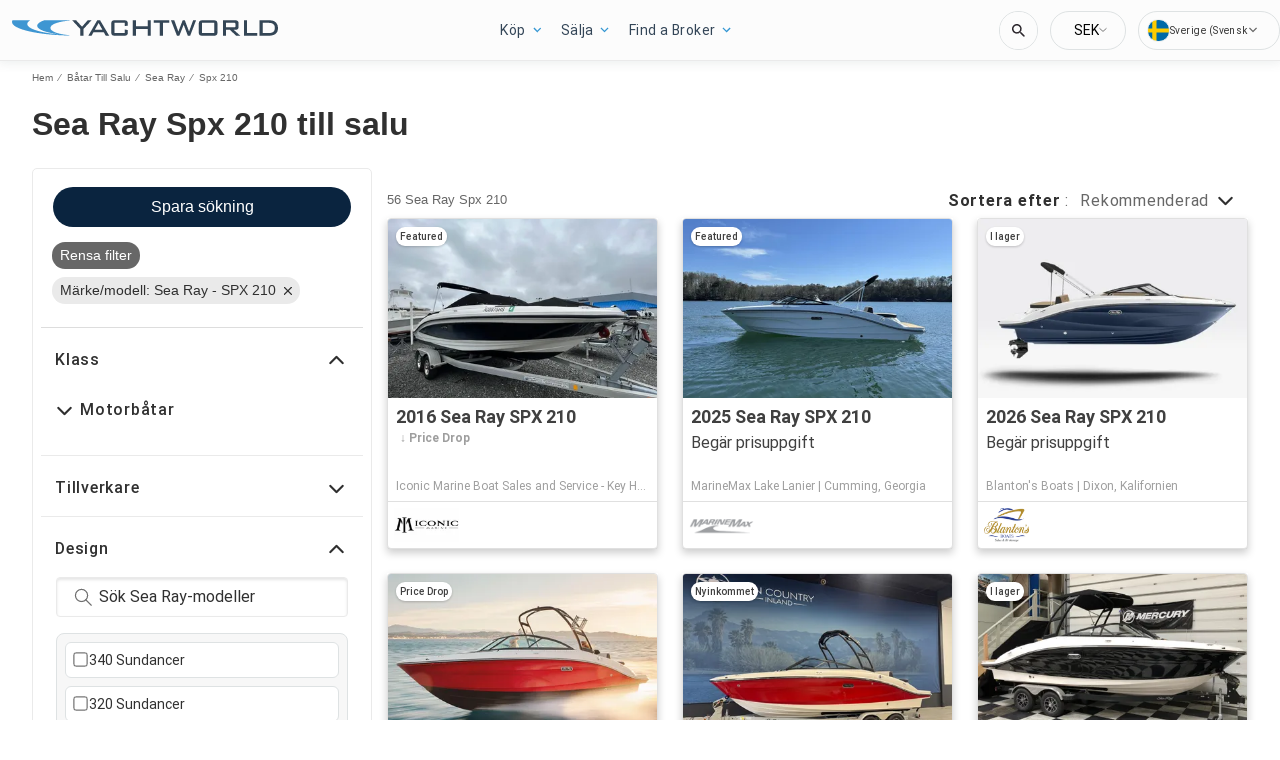

--- FILE ---
content_type: text/html; charset=utf-8
request_url: https://se.yachtworld.com/batar-till-salu/tillverkare-sea-ray/design-spx-210/
body_size: 83483
content:
<!doctype html><html lang="sv-SE"><head><link rel="preload" as="image" fetchpriority="high" href="https://images.boatsgroup.com/resize/1/67/13/2016-sea-ray-spx-210-power-9876713-20250718064052438-1.jpg?w=400&h=267&t=1752848412000&exact&format=webp"><link rel="preload" as="image" fetchpriority="high" href="https://images.boatsgroup.com/resize/1/25/41/2025-sea-ray-spx-210--power-9722541-975683396-0-250320250937-7.png?w=400&h=267&t=1768583152000&exact&format=webp"><link rel="preload" as="image" fetchpriority="high" href="https://images.boatsgroup.com/resize/1/80/56/2026-sea-ray-spx-210-power-9968056-20251003115827948-1.jpg?w=400&h=267&t=1759518810000&exact&format=webp"><link rel="preload" as="image" fetchpriority="high" href="https://images.boatsgroup.com/resize/1/28/93/9042893_20240118101449700_1_XLARGE.jpg?w=400&h=267&t=1760724897000&exact&format=webp"><link rel="preload" as="image" fetchpriority="high" href="https://images.boatsgroup.com/resize/1/77/10/2026-sea-ray-spx-210-power-9787710-20250701142231960-1.jpg?w=400&h=267&t=1751404953000&exact&format=webp"><link rel="preload" as="image" fetchpriority="high" href="https://images.boatsgroup.com/resize/1/49/64/2025-sea-ray-spx-210-power-9864964-20250723081159827-1.jpg?w=400&h=267&t=1753283520000&exact&format=webp"><title data-react-helmet="true">Sea Ray Spx 210 till salu | YachtWorld</title><meta data-react-helmet="true" charset="utf-8"/><meta data-react-helmet="true" name="viewport" content="width=device-width, initial-scale=1, shrink-to-fit=no"/><meta data-react-helmet="true" name="theme-color" content="#000000"/><meta data-react-helmet="true" name="description" content="Hitta Sea Ray Spx 210 till salu på YachtWorld Europas största marknadsplats för båtar &amp; yachter. Vi kopplar ihop över 10 miljoner båtköpare och säljare varje år!"/><script id="kameleoon-script-1"  type="text/javascript">window.kameleoonQueue = window.kameleoonQueue || [];</script><script id="kameleoon-script-2" type="text/javascript" async="true" src="//6tukvyck0c.kameleoon.eu/kameleoon.js"></script><script>window.kameleoonQueue=window.kameleoonQueue||[];window.kameleoonQueue.push(['Experiments.assignVariation',316296,1131625]);window.kameleoonQueue.push(['Experiments.trigger',316296,false]);window.kameleoonQueue.push(['Experiments.assignVariation',350841,1212009]);window.kameleoonQueue.push(['Experiments.trigger',350841,false]);window.kameleoonQueue.push(['Experiments.assignVariation',357450,1230579]);window.kameleoonQueue.push(['Experiments.trigger',357450,false]);</script><style data-react-helmet="true" id="ui-theme">:root{--lruc-animation-fast:60ms;--lruc-animation-medium:100ms;--lruc-animation-transform:translateY(0) scale(1) translateZ(0);--lruc-border-primary-width:1px;--lruc-border-primary-style:solid;--lruc-border-secondary-width:1px;--lruc-border-secondary-style:dashed;--lruc-border-tertiary-width:2px;--lruc-border-tertiary-style:solid;--lruc-border-thick-width:4px;--lruc-border-thick-style:solid;--lruc-color-neutral-10:#fff;--lruc-color-neutral-10_85:#ffffffd9;--lruc-color-neutral-10_90:#fcfcfce5;--lruc-color-neutral-20:#f5f5f5;--lruc-color-neutral-20a:#f7f7f7;--lruc-color-neutral-20c:#f4f7fa;--lruc-color-neutral-20-blue-tint:#f2f7fc;--lruc-color-neutral-30:#ededed;--lruc-color-neutral-30a:#f3f6f6;--lruc-color-neutral-40:#e0e0e0;--lruc-color-neutral-45:#ccc;--lruc-color-neutral-50:#c2c2c2;--lruc-color-neutral-55:#bdc3c7;--lruc-color-neutral-60:#9e9e9e;--lruc-color-neutral-70:#757575;--lruc-color-neutral-80:#616161;--lruc-color-neutral-90:#404040;--lruc-color-neutral-90_10:#444;--lruc-color-neutral-90_20:#333;--lruc-color-neutral-90_30:#35495d;--lruc-color-neutral-100:#0a0a0a;--lruc-color-neutral-100-35:hsla(0,0%,4%,.35);--lruc-color-neutral-100-transparent:hsla(0,0%,4%,0);--lruc-color-neutral-100_60:#0a0a0a99;--lruc-color-neutral-110:#eaeaea;--lruc-color-neutral-120:#303030;--lruc-color-neutral-125:#1a2022;--lruc-color-neutral-130:#dee2e3;--lruc-color-neutral-140:#f7f7f7;--lruc-color-neutral-150:#c5cacf;--lruc-color-primary:#3495c2;--lruc-color-primary_background:#fff;--lruc-color-secondary:#07324f;--lruc-color-tertiary:#2d3e4f;--lruc-color-quartery:#003580;--lruc-color-secondary-disabled:#999;--lruc-color-primary_action-main:#e28006;--lruc-color-primary_action-surface:#fff;--lruc-color-primary_action-border:#e28006;--lruc-color-primary_action-hover:#e28006;--lruc-color-primary_action-pressed:#e28006;--lruc-color-primary_action-focus:rgba(226,128,6,.2);--lruc-color-primary_action-disabled:#a0a0a0;--lruc-color-primary_action-disabled_background:#f0f0f0;--lruc-color-secondary_action-main:#139af5;--lruc-color-secondary_action-surface:#d6eaf8;--lruc-color-secondary_action-border:#80b7dc;--lruc-color-secondary_action-hover:#2a75a7;--lruc-color-secondary_action-pressed:#21506f;--lruc-color-secondary_action-focus:rgba(33,80,111,.2);--lruc-color-alert-main:#b90043;--lruc-color-alert-surface:#ffeded;--lruc-color-alert-border:#f3d1d1;--lruc-color-alert-hover:#a4003b;--lruc-color-alert-pressed:#78002b;--lruc-color-alert-focused:rgba(185,0,67,.2);--lruc-color-positive-main:#5cb85c;--lruc-color-positive-surface:#e6edeb;--lruc-color-positive-border:#c2d6cf;--lruc-color-positive-hover:#008057;--lruc-color-positive-pressed:#004f36;--lruc-color-positive-focused:rgba(92,184,92,.2);--lruc-color-negative-main:#db1f22;--lruc-color-negative-surface:#ffeded;--lruc-color-negative-border:#f9cfcf;--lruc-color-negative-hover:#a40000;--lruc-color-negative-pressed:#780000;--lruc-color-negative-focused:rgba(219,31,34,.2);--lruc-color-status-tag:#e3f1fe;--lruc-color-overlay-dark:rgba(0,0,0,.8);--lruc-color-transparent-black-30:rgba(0,0,0,.3);--lruc-color-primary_action-main-30:rgba(0,53,128,.3);--lruc-color-brand-primary:#0a243f;--lruc-color-brand-primary-hover:#193a5c;--lruc-color-luxury-black:#00172d;--lruc-color-luxury-text-black:#191f26;--lruc-color-luxury-text-grey:#555;--lruc-background-luxury-search:rgba(0,23,45,.7);--lruc-color-background-gradient-luxury:radial-gradient(50% 50% at 50% 61.36%,#193a5c 0%,#00172d 100%);--lruc-color-white-alpha-75:#ffffffbf;--lruc-color-black-alpha-20:#00000033;--lruc-color-black-alpha-50:#00000080;--lruc-color-black-alpha-60:#00000099;--lruc-color-text-primary:#222;--lruc-color-text-secondary:#191f26;--lruc-color-text-heading:#2c272d;--lruc-color-background-primary:#fff;--lruc-color-border-light:#ddd;--lruc-color-border-section:#ecf0f1;--lruc-color-link-brand:#3b96d2;--lruc-color-primary:#3b96d2;--lruc-color-primary_action-main:#0a243f;--lruc-color-primary_action-surface:#d6eaf8;--lruc-color-primary_action-border:#80b7dc;--lruc-color-primary_action-hover:#193a5c;--lruc-color-primary_action-pressed:#193a5c;--lruc-color-primary_action-focus:rgba(5,39,90,.2);--lruc-color-secondary_action-main:#0077b3;--lruc-color-secondary_action-hover:#21506f;--lruc-color-positive-surface:#edf7ed;--lruc-color-quartery:#0a243f;--scheme-brand-primary-default-primary:#0077b3;--lruc-corner-small:4px;--lruc-corner-medium:8px;--lruc-corner-x-medium:12px;--lruc-corner-large:16px;--lruc-corner-x-large:20px;--lruc-corner-xl-large:50px;--lruc-icon-button:12px;--lruc-icon-small:14px;--lruc-icon-medium:20px;--lruc-icon-large:24px;--lruc-icon-s36:36px;--lruc-icon-s38:38px;--lruc-icon-s40:40px;--lruc-icon-s42:42px;--lruc-icon-s50:50px;--lruc-icon-s57:57px;--lruc-icon-s78:78px;--lruc-shadow-xs:0px 1px 1px rgba(0,0,0,.2);--lruc-shadow-xs-second:0px 2px 2px 0px rgba(0,0,0,.33);--lruc-shadow-small:0px 2px 1px rgba(0,0,0,.2);--lruc-shadow-small-inset:0px 2px 3px 0px #0000001a inset;--lruc-shadow-medium-sm:0 2px 8px rgba(0,0,0,.15);--lruc-shadow-medium-sm-2:0px 4px 12px 0px #0000001a;--lruc-shadow-medium:0px 6px 20px rgba(0,0,0,.2);--lruc-shadow-large:0px 15px 50px rgba(0,0,0,.3);--lruc-shadow-button:0px 1px 7px rgba(0,0,0,.25);--lruc-shadow-button-2:3px 1px 4px 0px #0000001a;--lruc-shadow-button-hover:none;--lruc-shadow-card:-2px 4px 12px 0px hsla(0,0%,9%,.078);--lruc-shadow-button-hover:0px 6px 8px 0px rgba(0,0,0,.2);--lruc-space-primary-1:4px;--lruc-space-primary-2:8px;--lruc-space-primary-3:16px;--lruc-space-primary-4:24px;--lruc-space-primary-5:32px;--lruc-space-primary-6:48px;--lruc-space-primary-7:64px;--lruc-space-primary-8:96px;--lruc-space-secondary-1:12px;--lruc-space-minus-secondary-1:-12px;--lruc-space-secondary-2:20px;--lruc-space-minus-secondary-2:-20px;--lruc-space-secondary-3:6px;--lruc-space-secondary-4:15px;--lruc-space-secondary-5:10px;--lruc-space-secondary-6:3px;--lruc-space-secondary-7:6px;--lruc-space-secondary-8:18px;--lruc-space-secondary-9:1px;--lruc-space-secondary-10:2px;--lruc-space-secondary-11:35px;--lruc-space-secondary-12:70px;--lruc-space-secondary-40:40px;--lruc-space-secondary-53:53px;--lruc-space-secondary-55:55px;--lruc-space-secondary-80:80px;--lruc-space-secondary-145:145px;--lruc-space-secondary-175:175px;--lruc-space-secondary-200:200px;--lruc-space-gap:14px;--lruc-font-family-main:"Roboto",sans-serif;--lruc-font-family-secondary:"Ibarra Real Nova",serif;--lruc-font-family-luxury:"Work Sans",sans-serif;--lruc-line-height-normal:normal;--lruc-line-height-x-small:100%;--lruc-letter-spacing-initial:initial;--lruc-text-transform-none:none;--lruc-text-decoration-none:none;--lruc-letter-spacing-none:0;--lruc-font-size-100:100px;--lruc-font-size-52:52px;--lruc-font-size-42:42px;--lruc-font-size-40:40px;--lruc-font-size-36:36px;--lruc-font-size-32:32px;--lruc-font-size-28:28px;--lruc-font-size-24:24px;--lruc-font-size-20:20px;--lruc-font-size-18:18px;--lruc-font-size-16:16px;--lruc-font-size-14:14px;--lruc-font-size-12:12px;--lruc-font-size-10:10px;--lruc-font-size-8:8px;--lruc-font-weight-700:700;--lruc-font-weight-600:600;--lruc-font-weight-500:500;--lruc-font-weight-400:400;--lruc-font-weight-300:300}
 /* GENERATED FILE */ 
@charset "UTF-8";.dynamic-form{flex-direction:column;font-family:Roboto,sans-serif}.dynamic-form__row{display:flex;flex-direction:column;margin-bottom:7px}.dynamic-form__row_buttons{flex-direction:row;gap:5px}.dynamic-form__select{border:1px solid #303030;border-radius:3px;cursor:pointer;height:32px;padding:0}.dynamic-form__option,.dynamic-form__select{font-size:13px;line-height:24px}.dynamic-form__input{flex:1}.dynamic-form__input,.dynamic-form__textarea{border:1px solid #303030;border-radius:3px;line-height:24px;padding:3px}.dynamic-form__textarea{box-sizing:border-box;display:block;max-width:100%;min-height:90px;min-width:100%}.dynamic-form__label{display:block;line-height:24px}.dynamic-form__alert{color:#db1f22;font-size:12px;width:100%}.dynamic-form__button{cursor:pointer}.dynamic-form__error{border-color:#db1f22;outline-color:#db1f22}@keyframes style-module_reset-transform__5p1ma{to{transform:var(--lruc-animation-transform)}}.style-module_itemPicker__EQrr4{max-width:200px}.style-module_itemPicker__EQrr4>div{border:0;position:relative}.style-module_itemPicker__EQrr4>div>button{justify-content:center;width:100%}.style-module_itemPicker__EQrr4>div>div:nth-child(2){background:var(--lruc-color-neutral-10);border:1px solid var(--lruc-color-neutral-130);border-radius:6px;box-shadow:0 0 10px #b2b2b2;display:flex;flex-direction:column;margin-top:var(--lruc-space-secondary-1);overflow:unset;padding:4px 0;position:absolute;top:unset;width:100%;z-index:1}.style-module_itemPicker__EQrr4>div>div:nth-child(2):after{background:var(--lruc-color-neutral-10);border:1px solid var(--lruc-color-neutral-130);box-shadow:0 0 10px #b2b2b2;content:"";height:24px;left:calc(50% - 12px);position:absolute;top:-5px;transform:rotate(45deg);width:24px;z-index:-2}.style-module_itemPicker__EQrr4>div>div:nth-child(2):before{background:var(--lruc-color-neutral-10);content:"";height:30px;left:calc(50% - 30px);position:absolute;top:0;width:60px;z-index:-1}.style-module_itemPicker__EQrr4>div>div:nth-child(2) span ul{display:flex;flex-direction:column;gap:2px;padding:2px 0}.style-module_itemPicker__EQrr4>div>div:nth-child(2) span ul li{align-items:center;justify-content:center;margin:0;padding:9px 5px}.style-module_itemPicker__EQrr4>div>div:nth-child(2) span ul li:hover{background:var(--lruc-color-neutral-110)}.style-module_itemPicker__EQrr4>div>div:nth-child(2) span ul li>p{color:var(--lruc-color-neutral-120);width:unset}.style-module_itemPicker__EQrr4>div>div:nth-child(2) span ul li[data-active]{border:0;border-radius:0}@keyframes style-module_reset-transform__Vw9LP{to{transform:var(--lruc-animation-transform)}}.style-module_collapsible__7w8RB{border-color:var(--lruc-color-neutral-30);border-style:var(--lruc-border-tertiary-style);border-width:var(--lruc-border-tertiary-width);border-left-width:0;border-right-width:0;border-top-width:0;box-sizing:border-box;color:var(--lruc-color-neutral-90)}.style-module_collapsible__7w8RB>button{justify-content:space-between;padding:var(--lruc-space-secondary-4);width:100%}.style-module_collapsible__7w8RB>button label{color:inherit!important;margin-left:0}.style-module_collapsible__7w8RB>button img{order:2}.style-module_collapsible__7w8RB>div:nth-child(2){padding:0 var(--lruc-space-secondary-4)}.style-module_section__sNHHM{border-color:var(--lruc-color-neutral-30);border-style:var(--lruc-border-tertiary-style);border-width:0;border-bottom:1px solid var(--lruc-color-neutral-110);box-sizing:border-box;color:var(--lruc-color-neutral-90)}.style-module_section__sNHHM>button{justify-content:space-between;padding:var(--lruc-space-secondary-4);width:100%}.style-module_section__sNHHM>button label{color:inherit!important;margin-left:0}.style-module_section__sNHHM>button img{order:2}.style-module_section__sNHHM>div:nth-child(2){padding:0 var(--lruc-space-secondary-4)}.style-module_section__sNHHM>button{padding:var(--lruc-space-secondary-2) 14px var(--lruc-space-primary-3)}.style-module_section__sNHHM>button label{color:var(--lruc-color-neutral-120);letter-spacing:.75px}.style-module_section__sNHHM>button img{height:var(--lruc-space-secondary-5);padding:var(--lruc-space-primary-2) 5px 7px 5px;width:var(--lruc-space-secondary-4)}.style-module_animated__n9j5y>div{max-height:0;overflow:hidden;transition:max-height .5s}.style-module_animated__n9j5y.style-module_open__AIfXz>div{height:auto;max-height:1120px;transition:max-height .9s}.style-module_internal__1iSgQ{border-bottom:none}.style-module_internal__1iSgQ>button{justify-content:flex-start;padding:var(--lruc-space-secondary-5) 0}.style-module_internal__1iSgQ>button img+label{margin-left:var(--lruc-space-secondary-5);order:2}.style-module_internal__1iSgQ>div:nth-child(2){border-color:var(--lruc-color-neutral-50);border-radius:var(--lruc-corner-medium);border-style:var(--lruc-border-primary-style);border-width:var(--lruc-border-primary-width);margin-bottom:var(--lruc-space-primary-3);max-height:999px;overflow:hidden;padding:var(--lruc-space-secondary-4) var(--lruc-space-secondary-4) 0}.style-module_dropdown__8IUBA{border:none;position:relative}.style-module_dropdown__8IUBA>button{background:var(--lruc-color-neutral-10);border-color:var(--lruc-color-neutral-50);border-radius:var(--lruc-corner-small);border-style:var(--lruc-border-primary-style);border-width:var(--lruc-border-primary-width);color:var(--lruc-color-neutral-90_10);padding:var(--lruc-space-primary-1) var(--lruc-space-secondary-1);transition:all .2s ease-in-out}.style-module_dropdown__8IUBA>button[aria-expanded=true]{border-color:var(--lruc-color-secondary_action-main)}.style-module_dropdown__8IUBA>div:nth-child(2){background-color:var(--lruc-color-neutral-10);border-color:var(--lruc-color-neutral-30);border-radius:var(--lruc-corner-medium);border-style:var(--lruc-border-primary-style);border-width:var(--lruc-border-primary-width);box-shadow:var(--lruc-shadow-medium-sm);box-sizing:border-box;max-height:200px;overflow-x:hidden;overflow-y:scroll;padding:var(--lruc-space-primary-2);position:absolute;width:100%;z-index:10}.style-module_dropdown__8IUBA>div:nth-child(2)::-webkit-scrollbar{width:9px}.style-module_dropdown__8IUBA>div:nth-child(2)::-webkit-scrollbar-thumb{background-color:#999;border-radius:6px;box-shadow:0 0 1px hsla(0,0%,100%,.5)}.style-module_dropdown__8IUBA>div:nth-child(2)::-webkit-scrollbar-thumb:hover{background:#737373}.style-module_dropdown__8IUBA>div:nth-child(2) ::-webkit-scrollbar-track{display:none}.style-module_dropdown__8IUBA.style-module_grey__RSHMm>div:nth-child(2){background-color:var(--lruc-color-neutral-20)}.style-module_dropdown__8IUBA.style-module_overlap__lLsBY>button{border-radius:var(--lruc-corner-small);padding:var(--lruc-space-primary-1)}.style-module_dropdown__8IUBA.style-module_overlap__lLsBY button[aria-expanded=true]{border-color:var(--lruc-color-neutral-30)}.style-module_dropdown__8IUBA.style-module_overlap__lLsBY>div:nth-child(2){border-radius:var(--lruc-corner-small);padding:0;position:absolute;top:0;width:100%}.style-module_dropdown__8IUBA.style-module_overlap__lLsBY>div:nth-child(2) ul{width:100%}.style-module_dropdown__8IUBA.style-module_overlap__lLsBY>div:nth-child(2) ul>li{box-sizing:border-box;margin:var(--lruc-space-secondary-6) 0;padding:var(--lruc-space-primary-2) 0 var(--lruc-space-primary-2) var(--lruc-space-secondary-8);width:100%}.style-module_rotated__N0kGA img{transform:rotate(180deg)}@keyframes style-module_reset-transform__Sd3Ja{to{transform:var(--lruc-animation-transform)}}.style-module_button__dGq5n{align-items:center;appearance:none;background:none;background-color:var(--lruc-color-primary_action-main);border:none;border-radius:var(--lruc-corner-x-large);cursor:pointer;display:flex;flex-direction:row;font-size:0;justify-content:center;line-height:0;outline:none;overflow:hidden;padding:var(--lruc-space-primary-1) var(--lruc-space-primary-3);position:relative;transition:all .3s ease-out}.style-module_button__dGq5n:focus-visible,.style-module_button__dGq5n:hover{background-color:var(--lruc-color-primary_action-hover);border-color:var(--lruc-color-primary_action-hover);box-shadow:var(--lruc-shadow-button-hover)}.style-module_button__dGq5n:active{background-color:var(--lruc-color-primary_action-pressed);border-color:var(--lruc-color-primary_action-pressed)}.style-module_button__dGq5n:disabled,.style-module_button__dGq5n[disabled]{cursor:not-allowed;opacity:.4;pointer-events:none}.style-module_button__dGq5n>*{pointer-events:none;user-select:none}@media (hover:none) and (pointer:coarse){.style-module_button__dGq5n{cursor:default}}.style-module_button__dGq5n img{z-index:2}.style-module_button__dGq5n img+label{margin-left:var(--lruc-space-primary-1)}.style-module_button__dGq5n label{color:var(--lruc-color-neutral-10);z-index:2}.style-module_secondary__ZyTjb{background-color:var(--lruc-color-secondary_action-main)}.style-module_secondary__ZyTjb:active,.style-module_secondary__ZyTjb:focus-visible,.style-module_secondary__ZyTjb:hover{background-color:var(--lruc-color-secondary_action-hover)}.style-module_secondaryAlternate__hP4at{background-color:var(--lruc-color-secondary_action-hover)}.style-module_secondaryAlternate__hP4at:active,.style-module_secondaryAlternate__hP4at:focus-visible,.style-module_secondaryAlternate__hP4at:hover{background-color:var(--lruc-color-secondary_action-main);box-shadow:none}.style-module_tertiary__WtgZE{background-color:initial;border-color:var(--lruc-color-primary_action-main);border-style:var(--lruc-border-primary-style);border-width:var(--lruc-border-primary-width);padding:var(--lruc-space-primary-1) var(--lruc-space-primary-3)}.style-module_tertiary__WtgZE:active,.style-module_tertiary__WtgZE:focus-visible,.style-module_tertiary__WtgZE:hover{background-color:#f8f8f8;box-shadow:0 2px 2px 0 rgba(33,37,41,.06),0 0 1px 0 rgba(33,37,41,.08)}.style-module_tertiary__WtgZE label{color:var(--lruc-color-primary_action-main)}.style-module_link__-fCy6{background-color:initial;padding:var(--lruc-space-primary-2)}.style-module_link__-fCy6:active,.style-module_link__-fCy6:focus-visible,.style-module_link__-fCy6:hover{background-color:initial;box-shadow:none}.style-module_link__-fCy6:active label,.style-module_link__-fCy6:focus-visible label,.style-module_link__-fCy6:hover label{color:var(--lruc-color-secondary_action-hover)}.style-module_link__-fCy6 label{color:var(--lruc-color-secondary_action-main)}.style-module_caption__KJgol{background-color:initial;padding:var(--lruc-space-primary-2)}.style-module_caption__KJgol:active,.style-module_caption__KJgol:focus-visible,.style-module_caption__KJgol:hover{background-color:initial;box-shadow:none}.style-module_caption__KJgol:active label,.style-module_caption__KJgol:focus-visible label,.style-module_caption__KJgol:hover label{color:var(--lruc-color-secondary_action-hover)}.style-module_caption__KJgol label{color:var(--lruc-color-secondary_action-main)}.style-module_caption-thin__aDe7x{background-color:initial;padding:var(--lruc-space-primary-2)}.style-module_caption-thin__aDe7x:active,.style-module_caption-thin__aDe7x:focus-visible,.style-module_caption-thin__aDe7x:hover{background-color:initial;box-shadow:none}.style-module_caption-thin__aDe7x:active label,.style-module_caption-thin__aDe7x:focus-visible label,.style-module_caption-thin__aDe7x:hover label{color:var(--lruc-color-secondary_action-hover)}.style-module_caption-thin__aDe7x label{color:var(--lruc-color-secondary_action-main)}.style-module_share__dnQgV{align-items:center;background-color:unset;border:0;display:inline-flex;gap:4px;height:32px;justify-content:center;padding:8px 4px}.style-module_share__dnQgV:active,.style-module_share__dnQgV:focus-visible,.style-module_share__dnQgV:hover{background-color:initial;box-shadow:none}.style-module_share__dnQgV:active label,.style-module_share__dnQgV:focus-visible label,.style-module_share__dnQgV:hover label{text-decoration:underline}.style-module_share__dnQgV label{-webkit-font-smoothing:antialiased;-moz-osx-font-smoothing:grayscale;color:var(--lruc-color-luxury-black);color:var(--lruc-color-brand-primary);font-family:var(--lruc-font-family-luxury);font-size:var(--lruc-font-size-14);font-style:normal;font-weight:var(--lruc-font-weight-400);line-height:normal;text-align:center;text-decoration-skip-ink:auto;text-decoration-style:solid;text-decoration-thickness:auto;text-transform:uppercase;text-underline-offset:auto;text-underline-position:from-font}.style-module_linkWithIcon__74Xy1{background-color:initial;border-radius:unset;padding-left:0}.style-module_linkWithIcon__74Xy1:active,.style-module_linkWithIcon__74Xy1:focus-visible,.style-module_linkWithIcon__74Xy1:hover{background-color:initial;box-shadow:none}.style-module_linkWithIcon__74Xy1:active label,.style-module_linkWithIcon__74Xy1:focus-visible label,.style-module_linkWithIcon__74Xy1:hover label{color:var(--lruc-color-secondary_action-hover)}.style-module_linkWithIcon__74Xy1 label{color:var(--lruc-color-secondary_action-main);margin-left:0;margin-right:var(--lruc-space-primary-1)}.style-module_linkWithIcon__74Xy1 img{height:16px;order:2;width:16px}.style-module_label__QAmn6{background-color:transparent}.style-module_label__QAmn6:active,.style-module_label__QAmn6:focus-visible,.style-module_label__QAmn6:hover{background-color:transparent;box-shadow:none}.style-module_label__QAmn6 label{color:inherit}.style-module_icon__JwZtc{background-color:initial;background-color:transparent;padding:var(--lruc-space-primary-2)}.style-module_icon__JwZtc:active,.style-module_icon__JwZtc:focus-visible,.style-module_icon__JwZtc:hover{background-color:transparent;box-shadow:none}.style-module_iconWithCaption__lHtqV{background-color:initial;flex-direction:column;gap:var(--lruc-space-secondary-5)}.style-module_iconWithCaption__lHtqV:active,.style-module_iconWithCaption__lHtqV:focus-visible,.style-module_iconWithCaption__lHtqV:hover{background-color:transparent;box-shadow:none}.style-module_iconWithCaption__lHtqV label{color:var(--lruc-color-neutral-70)}.style-module_iconWithCaption__lHtqV img+label{margin-left:unset}.style-module_tooltip__g4Fqm{background-color:initial;padding:0}.style-module_tooltip__g4Fqm:active,.style-module_tooltip__g4Fqm:focus-visible,.style-module_tooltip__g4Fqm:hover{background-color:transparent;box-shadow:none}.style-module_stretch__DRmkq{width:100%}.style-module_large__NEhA9{padding:var(--lruc-space-secondary-1) var(--lruc-space-primary-3)}.style-module_large__NEhA9 img+label{margin-left:var(--lruc-space-primary-2)}.style-module_x-large__VhYDL{padding:var(--lruc-space-primary-3) var(--lruc-space-secondary-2)}.style-module_x-large__VhYDL img+label{margin-left:var(--lruc-space-primary-2)}.style-module_invisible__WODuk{opacity:0}.style-module_invisible__WODuk:active,.style-module_invisible__WODuk:focus-visible,.style-module_invisible__WODuk:hover{background-color:transparent;box-shadow:none}.style-module_transparent__D76UG{background-color:transparent;border:2px solid var(--lruc-color-neutral-10);margin:-2px}.style-module_transparent__D76UG:active,.style-module_transparent__D76UG:focus-visible,.style-module_transparent__D76UG:hover{background-color:transparent;border:2px solid var(--lruc-color-neutral-10);box-shadow:none}.style-module_filterTagItem__y03c0{background-color:var(--lruc-color-neutral-20);border-color:var(--lruc-color-neutral-30);border-radius:var(--lruc-corner-small);border-style:var(--lruc-border-primary-style);border-width:var(--lruc-border-primary-width);margin:0 var(--lruc-space-primary-1) var(--lruc-space-secondary-1) 0;padding:var(--lruc-space-primary-1) var(--lruc-space-primary-2)}.style-module_filterTagItem__y03c0 label{color:var(--lruc-color-neutral-80)}.style-module_filterTagItem__y03c0 img{margin-left:var(--lruc-space-primary-1);order:2}.style-module_filterTagItem__y03c0:active,.style-module_filterTagItem__y03c0:focus-visible,.style-module_filterTagItem__y03c0:hover{background-color:var(--lruc-color-neutral-30);border-color:var(--lruc-color-neutral-30);box-shadow:none}.style-module_filterTagClear__xP1fX{background-color:var(--lruc-color-neutral-70);border-color:var(--lruc-color-neutral-30);border-radius:var(--lruc-corner-small);border-style:var(--lruc-border-primary-style);border-width:var(--lruc-border-primary-width);margin:0 var(--lruc-space-primary-1) var(--lruc-space-secondary-1) 0;padding:var(--lruc-space-primary-1) var(--lruc-space-primary-2)}.style-module_filterTagClear__xP1fX label{color:var(--lruc-color-neutral-10)}.style-module_filterTagClear__xP1fX img{filter:brightness(2)}.style-module_filterTagClear__xP1fX:active,.style-module_filterTagClear__xP1fX:focus-visible,.style-module_filterTagClear__xP1fX:hover{background-color:var(--lruc-color-neutral-60);border-color:var(--lruc-color-neutral-30);box-shadow:none}.style-module_filterRangeSubmit__0IDlN{border-radius:4px;box-sizing:border-box;cursor:pointer;height:40px;padding:4px;width:50px}.style-module_filterRangeSubmit__0IDlN:disabled,.style-module_filterRangeSubmit__0IDlN[disabled]{background-color:var(--lruc-color-neutral-110);box-shadow:none;cursor:not-allowed;pointer-events:auto}.style-module_filterRangeSubmit__0IDlN:disabled>label,.style-module_filterRangeSubmit__0IDlN[disabled]>label{color:var(--lruc-color-secondary-disabled);font-family:var(--lruc-font-family-main);font-size:var(--lruc-font-size-14);font-weight:var(--lruc-font-weight-500);letter-spacing:var(--lruc-letter-spacing-initial);line-height:var(--lruc-line-height-normal);text-decoration:var(--lruc-text-decoration-none);text-transform:var(--lruc-text-transform-none)}.style-module_corners__x3O8e{border-radius:var(--lruc-corner-small)}.style-module_pill__iZR0W{background-color:var(--lruc-color-neutral-40);border-color:var(--lruc-color-neutral-20);border-style:var(--lruc-border-primary-style);border-width:var(--lruc-border-primary-width);padding:var(--lruc-space-primary-1) var(--lruc-space-secondary-1)}.style-module_pill__iZR0W:active,.style-module_pill__iZR0W:focus-visible,.style-module_pill__iZR0W:hover{background-color:var(--lruc-color-neutral-40);border-color:var(--lruc-color-neutral-30);box-shadow:none}.style-module_pill__iZR0W label{color:var(--lruc-color-neutral-90)}.style-module_shadow__-WLBL{box-shadow:var(--lruc-shadow-xs-second)}.style-module_radius-primary-1__uBPji{border-radius:var(--lruc-space-primary-1)}.style-module_green__ktKRp{background:var(--lruc-color-quartery)}.style-module_green__ktKRp:active,.style-module_green__ktKRp:focus-visible,.style-module_green__ktKRp:hover{background:var(--lruc-color-quartery);box-shadow:none}.style-module_disableLeftRadius__9OcyX{border-bottom-left-radius:unset;border-top-left-radius:unset}.style-module_reversed__pD3Wp img{order:2}.style-module_dark__GTa4B{background:var(--lruc-color-transparent-black-30);border:1px solid var(--lruc-color-neutral-50)}.style-module_dark__GTa4B:active,.style-module_dark__GTa4B:focus-visible,.style-module_dark__GTa4B:hover{background:initial;border:1px solid var(--lruc-color-neutral-50);box-shadow:none}.style-module_caption-small__1zNy-{background-color:initial;padding:var(--lruc-space-primary-2)}.style-module_caption-small__1zNy-:active,.style-module_caption-small__1zNy-:focus-visible,.style-module_caption-small__1zNy-:hover{background:initial;border:1px solid var(--lruc-color-neutral-50);box-shadow:none}.style-module_caption-small__1zNy-:active label,.style-module_caption-small__1zNy-:focus-visible label,.style-module_caption-small__1zNy-:hover label{color:var(--lruc-color-secondary_action-hover)}.style-module_caption-small__1zNy- label{color:var(--lruc-color-secondary_action-main)}.style-module_tile__flsNE{background:linear-gradient(0deg,rgba(0,0,0,.4),rgba(0,0,0,.3) 100%,#d3d3d3 0);border-radius:var(--lruc-space-primary-2);display:inline-block;height:116px;padding:0;width:175px;z-index:1}.style-module_tile__flsNE img{height:100%;left:0;object-fit:cover;position:absolute;top:0;width:100%;z-index:-1}.style-module_tile__flsNE label{align-items:center;background:linear-gradient(0deg,rgba(0,0,0,.4),rgba(0,0,0,.6),rgba(0,0,0,.4));display:flex;font-weight:700;height:100%;justify-content:center;letter-spacing:.4px}.style-module_tile__flsNE img+label{margin-left:0}.style-module_button__dGq5n.style-module_dropdown__KyP9-,.style-module_button__dGq5n.style-module_dropdown__KyP9-:hover{border:1px solid var(--lruc-color-neutral-130);border-radius:100px;gap:var(--lruc-space-primary-1);height:39px;padding:4px 2px}.style-module_button__dGq5n.style-module_dropdown__KyP9- label,.style-module_button__dGq5n.style-module_dropdown__KyP9-:hover label{color:var(--lruc-color-neutral-90);font-family:Roboto;font-family:var(--lruc-font-family-main);font-size:var(--lruc-font-size-14);font-weight:var(--lruc-font-weight-400);letter-spacing:var(--lruc-letter-spacing-initial);line-height:var(--lruc-line-height-normal);text-decoration:var(--lruc-text-decoration-none);text-transform:var(--lruc-text-transform-none)}.style-module_button__dGq5n.style-module_dropdown__KyP9- img,.style-module_button__dGq5n.style-module_dropdown__KyP9-:hover img{height:8px;width:8px}@keyframes style-module_reset-transform__ELOto{to{transform:var(--lruc-animation-transform)}}.style-module_errorLabel__JfsYW{color:var(--lruc-color-negative-main)!important}.style-module_label__giIzt{box-sizing:border-box;cursor:inherit;display:block;font-size:var(--lruc-font-size-16);font-weight:var(--lruc-font-weight-500);margin:0;max-width:100%;overflow:hidden;text-overflow:ellipsis;white-space:nowrap}.style-module_label-2__mSEe7,.style-module_label__giIzt{font-family:var(--lruc-font-family-main);letter-spacing:var(--lruc-letter-spacing-initial);line-height:var(--lruc-line-height-normal);text-decoration:var(--lruc-text-decoration-none);text-transform:var(--lruc-text-transform-none)}.style-module_label-2__mSEe7{font-size:var(--lruc-font-size-12);font-weight:var(--lruc-font-weight-700)}.style-module_label-3__3s8e4{font-size:var(--lruc-font-size-10)}.style-module_label-3__3s8e4,.style-module_label-4__8-WHs{font-family:var(--lruc-font-family-main);font-weight:var(--lruc-font-weight-500);letter-spacing:var(--lruc-letter-spacing-initial);line-height:var(--lruc-line-height-normal);text-decoration:var(--lruc-text-decoration-none);text-transform:var(--lruc-text-transform-none)}.style-module_label-4__8-WHs{font-size:var(--lruc-font-size-8)}.style-module_label-5__6du6D{font-size:var(--lruc-font-size-14);font-weight:var(--lruc-font-weight-400)}.style-module_label-5__6du6D,.style-module_label-6__ThX-o{font-family:var(--lruc-font-family-main);letter-spacing:var(--lruc-letter-spacing-initial);line-height:var(--lruc-line-height-normal);text-decoration:var(--lruc-text-decoration-none);text-transform:var(--lruc-text-transform-none)}.style-module_label-6__ThX-o{font-size:var(--lruc-font-size-16);font-weight:var(--lruc-font-weight-500);font-weight:600}.style-module_label-7__yDdP1{font-size:var(--lruc-font-size-20)}.style-module_label-7__yDdP1,.style-module_label-8__7oSwX{font-family:var(--lruc-font-family-main);font-weight:var(--lruc-font-weight-700);letter-spacing:var(--lruc-letter-spacing-initial);line-height:var(--lruc-line-height-normal);text-decoration:var(--lruc-text-decoration-none);text-transform:var(--lruc-text-transform-none)}.style-module_label-8__7oSwX{font-size:var(--lruc-font-size-14);line-height:24px}.style-module_label-9__uPdSQ{font-size:var(--lruc-font-size-12);letter-spacing:var(--lruc-letter-spacing-initial);letter-spacing:.03em}.style-module_label-10__nbS-X,.style-module_label-9__uPdSQ{font-family:var(--lruc-font-family-main);font-weight:var(--lruc-font-weight-400);line-height:var(--lruc-line-height-normal);text-decoration:var(--lruc-text-decoration-none);text-transform:var(--lruc-text-transform-none)}.style-module_label-10__nbS-X{font-size:var(--lruc-font-size-10);letter-spacing:var(--lruc-letter-spacing-initial);text-transform:capitalize}.style-module_label-11__1Y-zt{font-weight:var(--lruc-font-weight-500);letter-spacing:var(--lruc-letter-spacing-initial);letter-spacing:.75px}.style-module_label-11__1Y-zt,.style-module_label-12__Sd4DS{font-family:var(--lruc-font-family-main);font-size:var(--lruc-font-size-16);line-height:var(--lruc-line-height-normal);text-decoration:var(--lruc-text-decoration-none);text-transform:var(--lruc-text-transform-none)}.style-module_label-12__Sd4DS{font-weight:var(--lruc-font-weight-400);letter-spacing:var(--lruc-letter-spacing-initial)}.style-module_label-13__4g4EP{font-weight:var(--lruc-font-weight-400);letter-spacing:var(--lruc-letter-spacing-initial);letter-spacing:.4px;line-height:var(--lruc-line-height-normal);line-height:18px;text-transform:var(--lruc-text-transform-none);text-transform:capitalize}.style-module_label-13__4g4EP,.style-module_label-14__wFijx{font-family:var(--lruc-font-family-main);font-size:var(--lruc-font-size-12);text-decoration:var(--lruc-text-decoration-none)}.style-module_label-14__wFijx{font-weight:var(--lruc-font-weight-500);letter-spacing:var(--lruc-letter-spacing-initial);line-height:var(--lruc-line-height-normal);text-transform:var(--lruc-text-transform-none)}.style-module_untruncate__mhIBb{overflow:visible;text-overflow:clip;white-space:normal}.style-module_hidden__cSNs5{display:none}.style-module_breadcrumb__m2wQW{color:var(--lruc-color-neutral-70);font-family:var(--lruc-font-family-main);font-size:var(--lruc-font-size-10);font-weight:var(--lruc-font-weight-400);letter-spacing:var(--lruc-letter-spacing-initial);line-height:var(--lruc-line-height-normal);text-decoration:var(--lruc-text-decoration-none);text-transform:var(--lruc-text-transform-none);text-transform:capitalize}@keyframes style-module_reset-transform__wFNks{to{transform:var(--lruc-animation-transform)}}.style-module_icon__JYhlk{display:inline-block;height:var(--lruc-icon-small);width:var(--lruc-icon-small)}.style-module_button__wzYT1{height:var(--lruc-icon-button);width:var(--lruc-icon-button)}.style-module_medium__rartP{height:var(--lruc-icon-medium);width:var(--lruc-icon-medium)}.style-module_large__z-Vdk{height:var(--lruc-icon-large);width:var(--lruc-icon-large)}.style-module_shadow__o-sK9{filter:drop-shadow(var(--lruc-shadow-xs));transform:translateZ(0)}.style-module_s36__lCxUm{height:var(--lruc-icon-s36);width:var(--lruc-icon-s36)}.style-module_s38__cJSOi{height:var(--lruc-icon-s38);width:var(--lruc-icon-s38)}.style-module_s40__ooEpG{height:var(--lruc-icon-s40);width:var(--lruc-icon-s40)}.style-module_s42__njCrg{height:var(--lruc-icon-s42);width:var(--lruc-icon-s42)}.style-module_s50__N33ca{height:var(--lruc-icon-s50);width:var(--lruc-icon-s50)}.style-module_s57__ls0xg{height:var(--lruc-icon-s57);width:var(--lruc-icon-s57)}.style-module_s78__TfETG{height:var(--lruc-icon-s78);width:var(--lruc-icon-s78)}.style-module_invert__alKHT{filter:invert(1)}.style-module_plus__XjDCy{color:currentColor;display:inline-block;font-size:2rem;font-weight:400;height:1em;line-height:1em;margin-right:8px;text-align:center;vertical-align:middle;width:1em}@keyframes style-module_reset-transform__XcftV{to{transform:var(--lruc-animation-transform)}}.style-module_horizontal__F6AKv{display:flex;flex-grow:1}.style-module_filter__1-kOq{box-sizing:border-box;display:flex;flex-direction:column;gap:var(--lruc-space-primary-2);max-height:270px;overflow-y:auto;padding:0 var(--lruc-space-primary-1);scrollbar-color:rgba(0,0,0,.6) var(--lruc-color-neutral-140);scrollbar-width:thin}.style-module_filter__1-kOq::-webkit-scrollbar{width:var(--lruc-space-secondary-3)}.style-module_filter__1-kOq::-webkit-scrollbar-thumb{background-color:rgba(0,0,0,.6);border-radius:var(--lruc-space-secondary-6)}.style-module_filter__1-kOq::-webkit-scrollbar-track{background-color:var(--lruc-color-neutral-140)}.style-module_filter__1-kOq span{margin:0}.style-module_switcher__fWIHV{align-items:center;background:rgba(0,0,0,.4);background:var(--lruc-color-neutral-110);border-radius:30px;box-sizing:border-box;display:flex;gap:5px;height:40px;overflow:hidden;padding:var(--lruc-space-secondary-6) var(--lruc-space-primary-1);position:relative}.style-module_switcher__fWIHV span{background-color:unset;border-radius:100px;box-sizing:border-box;cursor:pointer;flex:1;height:100%;margin:0;min-width:40px;padding:9px 5px;width:100%}.style-module_switcher__fWIHV span a{margin:0;text-align:center;width:100%}.style-module_switcher__fWIHV span a label{color:var(--lruc-color-neutral-120);font-family:var(--lruc-font-family-main);font-size:var(--lruc-font-size-14);font-weight:var(--lruc-font-weight-400);letter-spacing:var(--lruc-letter-spacing-initial);line-height:var(--lruc-line-height-normal);line-height:var(--lruc-space-secondary-2);text-decoration:var(--lruc-text-decoration-none);text-transform:var(--lruc-text-transform-none)}.style-module_switcher__fWIHV span a:hover label{color:var(--lruc-color-neutral-120)}.style-module_switcher__fWIHV span label{margin:0;text-align:center;width:100%}.style-module_switcher__fWIHV span input[type=radio]{display:none}.style-module_switcher__fWIHV span:has(input:checked){background:var(--lruc-color-neutral-10);border:unset;border-radius:100px;box-shadow:var(--lruc-shadow-button-2);margin:unset}.style-module_background__gwaCD{background:var(--lruc-color-neutral-140);border:1px solid var(--lruc-color-neutral-130);border-radius:8px;margin-bottom:8px;padding:8px}@keyframes style-module_reset-transform__wktqo{to{transform:var(--lruc-animation-transform)}}.style-module_errorLabel__o751K{color:var(--lruc-color-negative-main);font-size:12px;font-weight:400;line-height:14.06px;text-align:left}.style-module_errorIcon__PqUlo img{height:17px;position:absolute;right:13px;top:20px;transform:translateY(-50%);width:17px}.style-module_input__qXiUk{align-items:flex-start;color:var(--lruc-color-neutral-90);display:flex;margin-bottom:var(--lruc-space-secondary-1)}.style-module_input__qXiUk input{box-sizing:border-box;color:inherit;margin:0}.style-module_input__qXiUk.style-module_invalid__u3YGB input{border-color:var(--lruc-color-negative-main)}.style-module_input__qXiUk.style-module_invalid__u3YGB.style-module_invalid__u3YGB .style-module_errorIcon__PqUlo img{height:20px;position:static;transform:none;width:20px}.style-module_input__qXiUk.style-module_invalid__u3YGB.style-module_invalid__u3YGB .style-module_errorLabel__o751K p{font-size:12px;text-overflow:unset;white-space:unset}.style-module_input__qXiUk.style-module_invalid__u3YGB.style-module_invalid__u3YGB .style-module_error-icon-label-inline__dpUVD{display:flex;flex-direction:row;gap:4px;margin-top:8px}.style-module_text__6NUj4{flex-direction:column}.style-module_text__6NUj4 label{margin-bottom:var(--lruc-space-primary-2)}.style-module_text__6NUj4 input{border-color:var(--lruc-color-neutral-50);border-radius:var(--lruc-corner-small);border-style:var(--lruc-border-primary-style);border-width:var(--lruc-border-primary-width);outline:none;padding:var(--lruc-space-primary-2) var(--lruc-space-secondary-1)}.style-module_text__6NUj4 input:focus{border-color:var(--lruc-color-secondary_action-hover);border-style:var(--lruc-border-tertiary-style);border-width:var(--lruc-border-tertiary-width)}.style-module_number__BPf7l,.style-module_price__QJCij{flex-direction:column;flex-grow:1}.style-module_number__BPf7l label,.style-module_price__QJCij label{margin-bottom:var(--lruc-space-primary-2)}.style-module_number__BPf7l input,.style-module_price__QJCij input{border-color:var(--lruc-color-neutral-50);border-radius:var(--lruc-corner-small);border-style:var(--lruc-border-primary-style);border-width:var(--lruc-border-primary-width);outline:none;padding:var(--lruc-space-primary-2) var(--lruc-space-secondary-1)}.style-module_number__BPf7l input:focus,.style-module_price__QJCij input:focus{border-color:var(--lruc-color-secondary_action-hover);border-style:var(--lruc-border-tertiary-style);border-width:var(--lruc-border-tertiary-width)}.style-module_number__BPf7l label,.style-module_price__QJCij label{display:none}.style-module_number__BPf7l input,.style-module_price__QJCij input{appearance:textfield;-moz-appearance:textfield}.style-module_number__BPf7l input::-webkit-inner-spin-button,.style-module_number__BPf7l input::-webkit-outer-spin-button,.style-module_price__QJCij input::-webkit-inner-spin-button,.style-module_price__QJCij input::-webkit-outer-spin-button{-webkit-appearance:none;margin:0}.style-module_input__qXiUk.style-module_invalid__u3YGB.style-module_number__BPf7l input,.style-module_input__qXiUk.style-module_invalid__u3YGB.style-module_price__QJCij input{border-color:var(--lruc-color-negative-main);outline:2px solid var(--lruc-color-negative-main);outline-offset:-2px}.style-module_checkbox__gpVmj,.style-module_radio__hDw1u{align-items:center;flex-direction:row;margin-bottom:var(--lruc-space-secondary-7);padding:var(--lruc-space-primary-2)}.style-module_checkbox__gpVmj label,.style-module_radio__hDw1u label{margin-bottom:0;margin-left:var(--lruc-space-secondary-5);order:1}.style-module_checkbox__gpVmj:has(input:checked),.style-module_radio__hDw1u:has(input:checked){background-color:var(--lruc-color-primary_background);border-color:var(--lruc-color-secondary_action-main);border-radius:var(--lruc-corner-small);border-style:var(--lruc-border-primary-style);border-width:var(--lruc-border-primary-width);margin-bottom:var(--lruc-space-primary-1)}.style-module_horizontal__dWpIe{align-items:center;border-color:var(--lruc-color-neutral-50);border-style:solid solid solid none;border-width:1px;flex:1;justify-content:center;overflow:hidden}.style-module_horizontal__dWpIe:first-child{border-radius:var(--lruc-corner-small) 0 0 var(--lruc-corner-small);border-style:solid}.style-module_horizontal__dWpIe:last-child{border-radius:0 var(--lruc-corner-small) var(--lruc-corner-small) 0}.style-module_horizontal__dWpIe:only-child{border-radius:var(--lruc-corner-small);border-style:solid}.style-module_horizontal__dWpIe:has(input:checked){border-color:var(--lruc-color-primary);border-style:solid}.style-module_horizontal__dWpIe:has(input:checked)+span{border-left-style:none}.style-module_horizontal__dWpIe input{display:none}.style-module_horizontal__dWpIe label{background-color:var(--lruc-color-neutral-10);color:var(--lruc-color-neutral-80);cursor:pointer;margin:0;padding:var(--lruc-space-primary-2) var(--lruc-space-secondary-3);text-align:center;width:100%}.style-module_horizontal__dWpIe input:checked+label{background-color:var(--lruc-color-primary_background);color:var(--lruc-color-primary)}.style-module_disableBorderRight__yKelt input{border-bottom-right-radius:unset;border-right:unset;border-top-right-radius:unset}.style-module_labelMovesUp__gd4t3{flex-direction:column;position:relative;width:100%}.style-module_labelMovesUp__gd4t3 label{margin-bottom:var(--lruc-space-primary-2)}.style-module_labelMovesUp__gd4t3 input{border-color:var(--lruc-color-neutral-50);border-radius:var(--lruc-corner-small);border-style:var(--lruc-border-primary-style);border-width:var(--lruc-border-primary-width);padding:var(--lruc-space-primary-2) var(--lruc-space-secondary-1)}.style-module_labelMovesUp__gd4t3 label{cursor:text;left:13px;position:absolute;top:20px;transform:translateY(-50%);transition:.3s ease-in-out}.style-module_labelMovesUp__gd4t3 input{background-color:transparent;height:40px;outline:none;padding:var(--lruc-space-primary-2) var(--lruc-space-secondary-1) var(--lruc-space-primary-1) var(--lruc-space-secondary-1);width:100%}.style-module_labelMovesUp__gd4t3 input:focus{border-color:var(--lruc-color-secondary_action-hover);border-style:var(--lruc-border-tertiary-style);border-width:var(--lruc-border-tertiary-width)}.style-module_labelMovesUp__gd4t3 input,.style-module_labelMovesUp__gd4t3 label{color:var(--lruc-color-neutral-90_20);font-family:var(--lruc-font-family-main);font-size:var(--lruc-font-size-14);font-weight:var(--lruc-font-weight-400);letter-spacing:var(--lruc-letter-spacing-initial);line-height:var(--lruc-line-height-normal);overflow:hidden;text-decoration:var(--lruc-text-decoration-none);text-transform:var(--lruc-text-transform-none)}.style-module_labelMovesUp__gd4t3.style-module_moved__2Grve label,.style-module_labelMovesUp__gd4t3:has(input:focus) label{color:var(--lruc-color-neutral-80);font-family:var(--lruc-font-family-main);font-size:var(--lruc-font-size-10);font-weight:var(--lruc-font-weight-400);letter-spacing:var(--lruc-letter-spacing-initial);line-height:var(--lruc-line-height-normal);margin-bottom:2px;overflow:hidden;pointer-events:none;text-decoration:var(--lruc-text-decoration-none);text-transform:var(--lruc-text-transform-none);top:8px}.style-module_link__YHyNp{background:#fff;border-color:var(--lruc-color-neutral-130);border-radius:var(--lruc-space-secondary-3);border-style:var(--lruc-border-primary-style);border-width:var(--lruc-border-primary-width);margin-bottom:unset;padding:9px var(--lruc-space-primary-2)}.style-module_link__YHyNp input{cursor:pointer}.style-module_link__YHyNp a{overflow:hidden}.style-module_link__YHyNp a label{font-family:var(--lruc-font-family-main);font-size:var(--lruc-font-size-14);font-weight:var(--lruc-font-weight-400);letter-spacing:var(--lruc-letter-spacing-initial);line-height:var(--lruc-line-height-normal);line-height:var(--lruc-space-secondary-2);text-decoration:var(--lruc-text-decoration-none);text-transform:var(--lruc-text-transform-none)}.style-module_link__YHyNp a label,.style-module_link__YHyNp a:hover label{color:var(--lruc-color-neutral-120)}.style-module_link__YHyNp:has(input:checked){background:var(--lruc-color-neutral-10);border-color:var(--lruc-color-neutral-130);border-radius:var(--lruc-space-secondary-3);border-style:var(--lruc-border-primary-style);border-width:var(--lruc-border-primary-width);margin-bottom:unset}.style-module_linkFullWidth__rAJuB a{width:100%}.style-module_search__7KHiH{margin:0 0 var(--lruc-space-primary-3)}.style-module_search__7KHiH input{background:url("data:image/svg+xml;charset=utf-8,%3Csvg width='21' height='20' fill='none' xmlns='http://www.w3.org/2000/svg'%3E%3Cg opacity='.8' stroke='%23303030' stroke-linecap='round' stroke-linejoin='round'%3E%3Cpath clip-rule='evenodd' d='M8.815 15c3.477 0 6.296-2.798 6.296-6.25S12.292 2.5 8.815 2.5c-3.478 0-6.297 2.798-6.297 6.25S5.338 15 8.815 15Z'/%3E%3Cpath d='m17.63 17.5-4.366-4.333'/%3E%3C/g%3E%3C/svg%3E") 16px no-repeat;border-radius:var(--lruc-space-primary-1);box-sizing:border-box;color:var(--lruc-color-neutral-120);font-family:var(--lruc-font-family-main);font-size:var(--lruc-font-size-14);font-weight:var(--lruc-font-weight-400);height:40px;letter-spacing:var(--lruc-letter-spacing-initial);line-height:var(--lruc-line-height-normal);line-height:var(--lruc-space-secondary-2);padding:var(--lruc-space-primary-2) var(--lruc-space-secondary-4) var(--lruc-space-primary-2) 42px;text-decoration:var(--lruc-text-decoration-none);text-transform:var(--lruc-text-transform-none);width:100%}.style-module_search__7KHiH input,.style-module_search__7KHiH input:focus{border-color:var(--lruc-color-neutral-110);border-style:var(--lruc-border-primary-style);border-width:var(--lruc-border-primary-width)}.style-module_search__7KHiH input::placeholder{color:var(--lruc-color-neutral-120)}.style-module_inner-shadow__S6gdx input{box-shadow:var(--lruc-shadow-small-inset)}@keyframes style-module_reset-transform__GZkCn{to{transform:var(--lruc-animation-transform)}}.style-module_link__WhcYi{cursor:pointer;text-decoration:none}.style-module_link__WhcYi label{color:var(--lruc-color-secondary_action-main)}.style-module_link__WhcYi:active label,.style-module_link__WhcYi:hover label{color:var(--lruc-color-secondary_action-hover);text-decoration:underline}.style-module_button__NQ9gR label{color:var(--lruc-color-neutral-10)}.style-module_button__NQ9gR:active label,.style-module_button__NQ9gR:hover label{color:var(--lruc-color-neutral-10);text-decoration:unset}.style-module_breadcrumb__mAJ5W label{color:var(--lruc-color-neutral-70)}.style-module_pill__lbpb1 label,.style-module_pill__lbpb1:active label,.style-module_pill__lbpb1:hover label{color:unset}.style-module_linkWithIcon__wj-vm label{color:var(--lruc-color-secondary_action-main)}.style-module_linkWithIcon__wj-vm:active label,.style-module_linkWithIcon__wj-vm:hover label{color:var(--lruc-color-secondary_action-hover);text-decoration:underline}.style-module_linkWithIconAndBC__Th61K label{color:var(--lruc-color-neutral-90)}.style-module_linkWithIconAndBC__Th61K button{background-color:var(--lruc-color-neutral-20);border:1px solid var(--lruc-color-neutral-30);border-radius:15px;padding-left:15px}.style-module_linkWithIconAndBC__Th61K:active label,.style-module_linkWithIconAndBC__Th61K:hover label{color:var(--lruc-color-neutral-90);text-decoration:underline}.style-module_linkWithIconAndBC__Th61K:active button,.style-module_linkWithIconAndBC__Th61K:hover button{background-color:var(--lruc-color-neutral-20)}.style-module_stretch__yR1Gm{display:block;width:100%}@keyframes style-module_reset-transform__H31LZ{to{transform:var(--lruc-animation-transform)}}.style-module_content__tmQCh{box-sizing:border-box;font-size:var(--lruc-font-size-16);line-height:var(--lruc-line-height-normal);line-height:24px;margin:0;max-width:100%;overflow:hidden;text-overflow:ellipsis;white-space:nowrap}.style-module_content-2__6AYJe,.style-module_content__tmQCh{font-family:var(--lruc-font-family-main);font-weight:var(--lruc-font-weight-400);letter-spacing:var(--lruc-letter-spacing-initial);text-decoration:var(--lruc-text-decoration-none);text-transform:var(--lruc-text-transform-none)}.style-module_content-2__6AYJe{font-size:var(--lruc-font-size-14);line-height:var(--lruc-line-height-normal);line-height:20px}.style-module_content-3__kZFb1,.style-module_content-4__P3Iol{font-family:var(--lruc-font-family-main);font-size:var(--lruc-font-size-12);font-weight:var(--lruc-font-weight-400);letter-spacing:var(--lruc-letter-spacing-initial);line-height:var(--lruc-line-height-normal);text-decoration:var(--lruc-text-decoration-none);text-transform:var(--lruc-text-transform-none)}.style-module_content-4__P3Iol{text-decoration:line-through}.style-module_content-5__CGVfl{font-size:var(--lruc-font-size-12);line-height:var(--lruc-line-height-normal);line-height:14px}.style-module_content-5__CGVfl,.style-module_content-6__CzZ47{font-family:var(--lruc-font-family-main);font-weight:var(--lruc-font-weight-400);letter-spacing:var(--lruc-letter-spacing-initial);text-decoration:var(--lruc-text-decoration-none);text-transform:var(--lruc-text-transform-none)}.style-module_content-6__CzZ47{font-size:var(--lruc-font-size-14);line-height:var(--lruc-line-height-normal)}.style-module_content-7__z36DC{font-size:var(--lruc-font-size-18);font-weight:var(--lruc-font-weight-700)}.style-module_content-7__z36DC,.style-module_content-8__BFZVt{font-family:var(--lruc-font-family-main);letter-spacing:var(--lruc-letter-spacing-initial);line-height:var(--lruc-line-height-normal);text-decoration:var(--lruc-text-decoration-none);text-transform:var(--lruc-text-transform-none)}.style-module_content-8__BFZVt{font-size:var(--lruc-font-size-20);font-weight:var(--lruc-font-weight-400);line-height:24px}.style-module_content-9__EQKXQ{font-size:var(--lruc-font-size-12);font-weight:var(--lruc-font-weight-700)}.style-module_content-10__v9JrP,.style-module_content-9__EQKXQ{font-family:var(--lruc-font-family-main);letter-spacing:var(--lruc-letter-spacing-initial);line-height:var(--lruc-line-height-normal);text-decoration:var(--lruc-text-decoration-none);text-transform:var(--lruc-text-transform-none)}.style-module_content-10__v9JrP{font-size:var(--lruc-font-size-18);font-weight:var(--lruc-font-weight-400);line-height:24px}.style-module_content-11__Pw-wS{font-size:var(--lruc-font-size-12);font-weight:var(--lruc-font-weight-500);letter-spacing:var(--lruc-letter-spacing-initial);letter-spacing:.4px;text-transform:var(--lruc-text-transform-none);text-transform:capitalize}.style-module_content-11__Pw-wS,.style-module_content-12__VqNVi{font-family:var(--lruc-font-family-main);line-height:var(--lruc-line-height-normal);text-decoration:var(--lruc-text-decoration-none)}.style-module_content-12__VqNVi{font-size:var(--lruc-font-size-14);font-weight:var(--lruc-font-weight-700);letter-spacing:var(--lruc-letter-spacing-initial);text-transform:var(--lruc-text-transform-none)}.style-module_content-13__L5k0N{font-size:var(--lruc-font-size-12);font-weight:var(--lruc-font-weight-400);letter-spacing:var(--lruc-letter-spacing-initial);letter-spacing:.4px;line-height:var(--lruc-line-height-normal);line-height:18px}.style-module_content-13__L5k0N,.style-module_content-14__K-JHi{font-family:var(--lruc-font-family-main);text-decoration:var(--lruc-text-decoration-none);text-transform:var(--lruc-text-transform-none)}.style-module_content-14__K-JHi{font-size:var(--lruc-font-size-20);font-weight:var(--lruc-font-weight-700);letter-spacing:var(--lruc-letter-spacing-initial);line-height:var(--lruc-line-height-normal);line-height:24px}.style-module_content-15__m8Mqo{font-size:var(--lruc-font-size-14);letter-spacing:var(--lruc-letter-spacing-initial);letter-spacing:.4px;line-height:var(--lruc-line-height-normal);line-height:19px}.style-module_content-15__m8Mqo,.style-module_content-16__vdbvO{font-family:var(--lruc-font-family-main);font-weight:var(--lruc-font-weight-400);text-decoration:var(--lruc-text-decoration-none);text-transform:var(--lruc-text-transform-none)}.style-module_content-16__vdbvO{font-size:var(--lruc-font-size-16);letter-spacing:var(--lruc-letter-spacing-initial);line-height:var(--lruc-line-height-normal)}.style-module_untruncate__UCJr7{overflow:visible;text-overflow:clip;white-space:normal}@keyframes style-module_reset-transform__CtoDj{to{transform:var(--lruc-animation-transform)}}.style-module_list__3g-yg{align-items:flex-start;box-sizing:border-box;display:flex;flex-direction:column;flex-grow:1;height:100%;justify-content:flex-start;overflow:hidden;pointer-events:all;width:100%}.style-module_list__3g-yg h4{flex-shrink:0;margin:0 0 var(--lruc-space-primary-2) 0}.style-module_list__3g-yg ul{box-sizing:border-box;margin:0;overflow-y:auto;padding:0;width:100%}.style-module_list__3g-yg ul li{align-items:center;display:flex;flex-direction:row;justify-content:flex-start;margin:0 0 var(--lruc-space-primary-1) 0}.style-module_list__3g-yg ul li label,.style-module_list__3g-yg ul li p{width:50%}.style-module_grid__g75BI ul{align-items:flex-start;display:flex;flex-direction:row;flex-wrap:wrap;gap:var(--lruc-space-primary-3) var(--lruc-space-primary-8);justify-content:flex-start}.style-module_grid__g75BI ul li{flex-shrink:0;margin:0}.style-module_grid__g75BI ul li label,.style-module_grid__g75BI ul li p{width:100%}.style-module_dropdown__kc1xA ul li{cursor:pointer;padding:var(--lruc-space-primary-2)}.style-module_dropdown__kc1xA ul li label{width:100%}.style-module_dropdown__kc1xA ul li span{padding-right:var(--lruc-space-primary-1)}.style-module_dropdown__kc1xA ul li[data-active]{background-color:var(--lruc-color-primary_background);border-color:var(--lruc-color-secondary_action-main);border-radius:var(--lruc-corner-small);border-style:var(--lruc-border-primary-style);border-width:var(--lruc-border-primary-width)}.style-module_dropdown__kc1xA.style-module_activeTick__46Thp ul li{padding-left:var(--lruc-space-primary-4)}.style-module_dropdown__kc1xA.style-module_activeTick__46Thp ul li[data-active]{background-color:unset;background:url("data:image/svg+xml;charset=utf-8,%3Csvg width='12' height='9' fill='none' xmlns='http://www.w3.org/2000/svg'%3E%3Cpath d='M10.667 1.083 4.25 7.5 1.333 4.583' stroke='%23343434' stroke-width='2' stroke-linecap='round' stroke-linejoin='round'/%3E%3C/svg%3E") 4px 12px no-repeat;border:unset}.style-module_dropdown__kc1xA.style-module_activeTick__46Thp ul li label,.style-module_dropdown__kc1xA.style-module_activeTick__46Thp ul li p{width:100%}@keyframes style-module_reset-transform__liCMN{to{transform:var(--lruc-animation-transform)}}.style-module_subtitle__VAdsb{box-sizing:border-box;font-family:var(--lruc-font-family-main);font-size:var(--lruc-font-size-12);font-weight:var(--lruc-font-weight-700);letter-spacing:var(--lruc-letter-spacing-initial);line-height:var(--lruc-line-height-normal);margin:0;max-width:100%;overflow:hidden;text-decoration:var(--lruc-text-decoration-none);text-overflow:ellipsis;text-transform:var(--lruc-text-transform-none);white-space:nowrap}.style-module_subtitle-2__joHsg{font-weight:var(--lruc-font-weight-400)}.style-module_subtitle-2__joHsg,.style-module_subtitle-3__CUTaK{font-family:var(--lruc-font-family-main);font-size:var(--lruc-font-size-10);letter-spacing:var(--lruc-letter-spacing-initial);line-height:var(--lruc-line-height-normal);text-decoration:var(--lruc-text-decoration-none);text-transform:var(--lruc-text-transform-none)}.style-module_subtitle-3__CUTaK{font-weight:var(--lruc-font-weight-700)}.style-module_subtitle-4__WypD0{font-family:var(--lruc-font-family-main);font-size:var(--lruc-font-size-14);font-weight:var(--lruc-font-weight-500);letter-spacing:var(--lruc-letter-spacing-initial);line-height:var(--lruc-line-height-normal);text-decoration:var(--lruc-text-decoration-none);text-transform:var(--lruc-text-transform-none)}.style-module_subtitle-5__BQe-V{font-weight:var(--lruc-font-weight-700)}.style-module_subtitle-5__BQe-V,.style-module_subtitle-6__66NUx{font-family:var(--lruc-font-family-main);font-size:var(--lruc-font-size-16);letter-spacing:var(--lruc-letter-spacing-initial);line-height:var(--lruc-line-height-normal);text-decoration:var(--lruc-text-decoration-none);text-transform:var(--lruc-text-transform-none)}.style-module_subtitle-6__66NUx{font-weight:var(--lruc-font-weight-500)}.style-module_subtitle-7__tuLXg{font-size:var(--lruc-font-size-20)}.style-module_subtitle-7__tuLXg,.style-module_subtitle-8__3ixCS{font-family:var(--lruc-font-family-main);font-weight:var(--lruc-font-weight-400);letter-spacing:var(--lruc-letter-spacing-initial);line-height:var(--lruc-line-height-normal);text-decoration:var(--lruc-text-decoration-none);text-transform:var(--lruc-text-transform-none)}.style-module_subtitle-8__3ixCS{font-size:var(--lruc-font-size-18)}.style-module_subtitle-9__1-blV{font-family:var(--lruc-font-family-main);font-size:var(--lruc-font-size-14);font-weight:var(--lruc-font-weight-700);letter-spacing:var(--lruc-letter-spacing-initial);line-height:var(--lruc-line-height-normal);text-decoration:var(--lruc-text-decoration-none);text-transform:var(--lruc-text-transform-none)}.style-module_untruncate__xZyXQ{overflow:visible;text-overflow:clip;white-space:normal}@keyframes style-module_reset-transform__17zaR{to{transform:var(--lruc-animation-transform)}}.style-module_numberRangeInput__jCi8l{grid-gap:var(--lruc-space-primary-2);align-items:center;display:flex;gap:var(--lruc-space-primary-2)}.style-module_numberRangeInput__jCi8l span{margin:0;padding:0}.style-module_numberRangeInput__jCi8l p{min-width:var(--lruc-space-secondary-2);text-align:center}.style-module_numberRangeInput__jCi8l input{border:1px solid var(--lruc-color-neutral-130);border-radius:var(--lruc-space-primary-1);color:var(--lruc-color-neutral-120);font-family:var(--lruc-font-family-main);font-size:var(--lruc-font-size-16);font-weight:var(--lruc-font-weight-400);height:40px;letter-spacing:var(--lruc-letter-spacing-initial);line-height:var(--lruc-line-height-normal);line-height:var(--lruc-space-primary-4);padding:var(--lruc-space-primary-2) var(--lruc-space-secondary-1);text-align:left;text-decoration:var(--lruc-text-decoration-none);text-transform:var(--lruc-text-transform-none);width:100%}.style-module_numberRangeInput__jCi8l input:focus{border:1px solid var(--lruc-color-primary_action-focus);color:var(--lruc-color-neutral-120);outline:2px solid var(--lruc-color-primary_action-focus);outline-offset:-2px}.style-module_numberRangeInput__jCi8l input::placeholder{color:var(--lruc-color-neutral-120)}.style-module_numberRangeInput__jCi8l.style-module_light__S96W7{grid-gap:var(--lruc-space-primary-2);align-items:center;display:flex;gap:var(--lruc-space-primary-2)}.style-module_numberRangeInput__jCi8l.style-module_light__S96W7 span{margin:0;padding:0}.style-module_numberRangeInput__jCi8l.style-module_light__S96W7 p{min-width:var(--lruc-space-secondary-2);text-align:center}.style-module_numberRangeInput__jCi8l.style-module_light__S96W7 input{border:1px solid var(--lruc-color-neutral-130);border-radius:var(--lruc-space-primary-1);color:var(--lruc-color-neutral-120);height:40px;line-height:var(--lruc-space-primary-4);padding:var(--lruc-space-primary-2) var(--lruc-space-secondary-1);text-align:left;width:100%}.style-module_numberRangeInput__jCi8l.style-module_light__S96W7 input:focus{border:1px solid var(--lruc-color-primary_action-focus);color:var(--lruc-color-neutral-120);outline:2px solid var(--lruc-color-primary_action-focus);outline-offset:-2px}.style-module_numberRangeInput__jCi8l.style-module_light__S96W7 input::placeholder{color:var(--lruc-color-neutral-120)}.style-module_numberRangeInput__jCi8l.style-module_light__S96W7 input{color:var(--lruc-color-neutral-70);font-family:var(--lruc-font-family-main);font-size:var(--lruc-font-size-16);font-weight:var(--lruc-font-weight-400);letter-spacing:var(--lruc-letter-spacing-initial);line-height:var(--lruc-line-height-normal);text-decoration:var(--lruc-text-decoration-none);text-transform:var(--lruc-text-transform-none)}@keyframes style-module_reset-transform__DV2XY{to{transform:var(--lruc-animation-transform)}}.style-module_vertical__3lw8j{flex-direction:column}.style-module_vertical__3lw8j::-webkit-scrollbar{display:none}@supports (scrollbar-width:none){.style-module_vertical__3lw8j{scrollbar-width:none}}.style-module_scrollAuto__aFYdg{scroll-behavior:auto!important}.style-module_thumbnails__lmOQB{align-items:flex-start;box-sizing:border-box;cursor:pointer;display:flex;gap:var(--lruc-space-primary-2);overflow-x:auto;padding-bottom:var(--lruc-space-secondary-5);scroll-behavior:smooth;width:100%}.style-module_thumbnails__lmOQB .style-module_thumbnail__YRXl8{aspect-ratio:3/2;border-radius:var(--lruc-corner-medium);box-sizing:border-box;flex-shrink:0;overflow:hidden;position:relative;width:175px}.style-module_thumbnails__lmOQB .style-module_thumbnail__YRXl8 img{object-position:50% 70%}.style-module_thumbnails__lmOQB .style-module_thumbnail__YRXl8.style-module_active__zHzC7{border-color:var(--lruc-color-secondary_action-main);border-style:var(--lruc-border-thick-style);border-width:var(--lruc-border-thick-width);transition:all .25s ease-in-out}@keyframes style-module_reset-transform__6TFSJ{to{transform:var(--lruc-animation-transform)}}.style-module_image__tb1LM{display:inline-block;font-size:0;height:100%;line-height:0;position:relative;width:100%}.style-module_image__tb1LM>img:not(.style-module_image-logo__HreZc){max-height:100%;max-width:100%;object-fit:cover}.style-module_image__tb1LM>img:not(.style-module_image-logo__HreZc):not([src]){display:none}.style-module_image__tb1LM>img:not(.style-module_image-logo__HreZc):not([width]){width:100%}.style-module_image__tb1LM>img:not(.style-module_image-logo__HreZc):not([height]){height:100%}.style-module_image-portrait__5Z8Kt{display:inline-block;font-size:0;height:85vh;line-height:0;position:relative;text-align:center;width:100%}.style-module_image-portrait__5Z8Kt>img:not(.style-module_image-logo__HreZc){max-height:100%;max-width:100%;object-fit:cover}.style-module_image-portrait__5Z8Kt>img:not(.style-module_image-logo__HreZc):not([src]){display:none}.style-module_image-portrait__5Z8Kt>img:not(.style-module_image-logo__HreZc):not([width]){width:100%}.style-module_image-portrait__5Z8Kt>img:not(.style-module_image-logo__HreZc):not([height]){height:100%}.style-module_contain__QD8BE>img:not(.style-module_image-logo__HreZc){object-fit:contain}.style-module_portrait__epRFe{width:unset!important}.style-module_invisible__euA9v>img:not(.style-module_image-logo__HreZc){display:none}.style-module_image-logo__HreZc{bottom:10px;left:10px;position:absolute;z-index:2}.style-module_image-gradient__19yQ9{background:linear-gradient(transparent,rgba(0,0,0,.5));bottom:0;height:21%;position:absolute;width:100%;z-index:1}@keyframes style-module_reset-transform__1i457{to{transform:var(--lruc-animation-transform)}}.style-module_video__dN3sZ{aspect-ratio:3/2;background-color:var(--lruc-color-neutral-100);height:100%;width:100%}.style-module_hideOverlay__1l5u9{z-index:-1}.style-module_videoOverlay__LOkNW{height:100%;position:relative;width:100%}.style-module_videoOverlay__LOkNW>div:first-child{align-items:center;background-color:transparent;bottom:0;cursor:pointer;display:flex;justify-content:center;left:0;position:absolute;right:0;top:0;z-index:1}.style-module_videoOverlay__LOkNW>div:first-child>img{height:30%;width:30%}.style-module_videoOverlay__LOkNW>div:first-child.style-module_videoOverlayColor__-nb4c{background-color:rgba(0,0,0,.3);user-select:none}.style-module_videoOverlay__LOkNW .style-module_swipeVideosOverlay__QFrGm.style-module_hide__ZPm7i,.style-module_videoOverlay__LOkNW>div:first-child.style-module_hideOverlay__1l5u9{display:none}@keyframes style-module_reset-transform__E1lew{to{transform:var(--lruc-animation-transform)}}.style-module_blocker__rkeub{align-items:center;display:flex;font-size:0;height:100%;justify-content:center;left:0;line-height:0;position:fixed;top:0;width:100%}.style-module_blocker__rkeub>*{position:relative;z-index:2}.style-module_blocker__rkeub>div:first-child{height:100%;left:0;position:absolute;top:0;width:100%;z-index:1}.style-module_darkOverlay__dtRx1{background-color:var(--lruc-color-overlay-dark);z-index:1}.style-module_blackOverlay__k8FQc{background-color:var(--lruc-color-neutral-100)}@keyframes style-module_fadeInContactModal-10__F1FfR{0%{background:transparent}to{background:rgba(0,0,0,.1)}}.style-module_blackAlphaOverlay-10__cQZQr{animation:style-module_fadeInContactModal-10__F1FfR .9s ease-in-out;background-color:rgba(0,0,0,.1)}@keyframes style-module_fadeInContactModal-20__Gkw2R{0%{background:transparent}to{background:rgba(0,0,0,.2)}}.style-module_blackAlphaOverlay-20__UWu9L{animation:style-module_fadeInContactModal-20__Gkw2R .9s ease-in-out;background-color:rgba(0,0,0,.2)}@keyframes style-module_fadeInContactModal-30__qxxpm{0%{background:transparent}to{background:rgba(0,0,0,.3)}}.style-module_blackAlphaOverlay-30__MJTwL{animation:style-module_fadeInContactModal-30__qxxpm .9s ease-in-out;background-color:rgba(0,0,0,.3)}@keyframes style-module_fadeInContactModal-40__LsH7U{0%{background:transparent}to{background:rgba(0,0,0,.4)}}.style-module_blackAlphaOverlay-40__2dGNt{animation:style-module_fadeInContactModal-40__LsH7U .9s ease-in-out;background-color:rgba(0,0,0,.4)}@keyframes style-module_fadeInContactModal-50__wACMr{0%{background:transparent}to{background:rgba(0,0,0,.5)}}.style-module_blackAlphaOverlay-50__QKWCB{animation:style-module_fadeInContactModal-50__wACMr .9s ease-in-out;background-color:rgba(0,0,0,.5)}@keyframes style-module_fadeInContactModal-60__JEOGS{0%{background:transparent}to{background:rgba(0,0,0,.6)}}.style-module_blackAlphaOverlay-60__jRL4Z{animation:style-module_fadeInContactModal-60__JEOGS .9s ease-in-out;background-color:rgba(0,0,0,.6)}@keyframes style-module_fadeInContactModal-70__jf6CJ{0%{background:transparent}to{background:rgba(0,0,0,.7)}}.style-module_blackAlphaOverlay-70__K8hLD{animation:style-module_fadeInContactModal-70__jf6CJ .9s ease-in-out;background-color:rgba(0,0,0,.7)}@keyframes style-module_fadeInContactModal-80__HA7Jk{0%{background:transparent}to{background:rgba(0,0,0,.8)}}.style-module_blackAlphaOverlay-80__jZdSg{animation:style-module_fadeInContactModal-80__HA7Jk .9s ease-in-out;background-color:rgba(0,0,0,.8)}@keyframes style-module_fadeInContactModal-90__P-lrb{0%{background:transparent}to{background:rgba(0,0,0,.9)}}.style-module_blackAlphaOverlay-90__R-4Cr{animation:style-module_fadeInContactModal-90__P-lrb .9s ease-in-out;background-color:rgba(0,0,0,.9)}@keyframes style-module_fadeInContactModal-100__UHFwI{0%{background:transparent}to{background:#000}}.style-module_blackAlphaOverlay-100__2MP7g{animation:style-module_fadeInContactModal-100__UHFwI .9s ease-in-out;background-color:#000}@keyframes style-module_reset-transform__-D-TP{to{transform:var(--lruc-animation-transform)}}.style-module_carousel__sADnc{align-items:center;display:flex;flex-direction:row;font-size:0;height:100%;justify-content:flex-start;line-height:0;position:relative;width:100%}.style-module_carousel__sADnc>button{background-color:var(--lruc-color-neutral-100_60);position:absolute;top:auto;z-index:2}.style-module_carousel__sADnc>button[data-role=prev]{left:var(--lruc-space-primary-3)}.style-module_carousel__sADnc>button[data-role=next]{right:var(--lruc-space-primary-3)}.style-module_carousel__sADnc>button:active,.style-module_carousel__sADnc>button:focus-visible,.style-module_carousel__sADnc>button:hover{background-color:var(--lruc-color-neutral-100_60);box-shadow:none}.style-module_carousel__sADnc>div{bottom:var(--lruc-space-primary-3);display:flex;flex-direction:row;flex-wrap:nowrap;font-size:0;left:50%;line-height:0;overflow:hidden;position:absolute;scroll-behavior:smooth;z-index:2}.style-module_carousel__sADnc>div>span{background-color:var(--lruc-color-neutral-10);border-radius:50%;flex-shrink:0;opacity:.5;transition:all .3s ease}.style-module_carousel__sADnc>div>span[aria-current=true]{opacity:1}.style-module_carousel__sADnc>div>span:hover{opacity:.8}.style-module_carousel__sADnc>div>span:focus-visible{outline:2px solid var(--lruc-color-neutral-10);outline-offset:2px}.style-module_carousel__sADnc .style-module_indicator-more__GCUwm{opacity:.4!important;transform:scale(.7)}.style-module_carousel__sADnc .style-module_indicator-selected__prGrF{opacity:1!important}.style-module_carousel__sADnc .style-module_cta-overlay__DTBd3{align-items:center;background-color:rgba(0,0,0,.6);display:flex;height:100%;justify-content:center;left:0;top:0;width:100%;z-index:2}.style-module_carousel__sADnc .style-module_cta-overlay__DTBd3>p{border:2px solid #fff;border-radius:14px;color:var(--lruc-color-neutral-10);font-family:var(--lruc-font-family-main);font-size:var(--lruc-font-size-14);font-weight:var(--lruc-font-weight-700);letter-spacing:var(--lruc-letter-spacing-initial);line-height:var(--lruc-line-height-normal);line-height:24px;max-width:250px;overflow:hidden;padding:4px 16px;text-decoration:var(--lruc-text-decoration-none);text-overflow:ellipsis;text-transform:var(--lruc-text-transform-none);white-space:nowrap}.style-module_carousel__sADnc>ul{display:flex;flex-direction:row;flex-wrap:nowrap;font-size:0;height:100%;line-height:0;list-style:none;margin:0;overflow-x:hidden;padding:0;position:relative;scroll-behavior:smooth;width:100%;z-index:1}.style-module_carousel__sADnc>ul>li{flex-shrink:0;padding-bottom:2px;width:100%}.style-module_carousel__sADnc>ul>li picture{aspect-ratio:3/2;height:auto}.style-module_carousel__sADnc>ul>li+li{margin-left:var(--lruc-space-primary-3)}.style-module_carousel__sADnc div[data-type=carousel-empty]{background-color:var(--lruc-color-neutral-30);color:var(--lruc-color-neutral-60);font-family:var(--lruc-font-family-main);font-size:var(--lruc-font-size-16);font-weight:var(--lruc-font-weight-400);height:100%;letter-spacing:var(--lruc-letter-spacing-initial);line-height:var(--lruc-line-height-normal);text-decoration:var(--lruc-text-decoration-none);text-transform:var(--lruc-text-transform-none);text-transform:uppercase}.style-module_carousel__sADnc div[data-type=carousel-empty]>div{align-items:center;display:flex;flex-direction:column;left:50%;position:absolute;top:50%;transform:translate(-50%,-50%)}.style-module_overflow__i-1HI>div{bottom:var(--lruc-space-primary-4)}.style-module_overflow__i-1HI>ul{overflow-x:auto}.style-module_peak__kuo8D>ul>li{width:90%}.style-module_empty__gpyps{background-color:var(--lruc-color-neutral-30)}.style-module_cta__1dw5G>ul>li{padding:0}@keyframes style-module_reset-transform__poOvW{to{transform:var(--lruc-animation-transform)}}.style-module_listingEnhanced__IyJDd{align-items:flex-start;background-color:var(--lruc-color-neutral-10);border-bottom:none;border-radius:var(--lruc-corner-small);border-top:none;border-color:var(--lruc-color-neutral-40);border-style:var(--lruc-border-primary-style);border-width:var(--lruc-border-primary-width);box-sizing:border-box;cursor:pointer;display:flex;filter:drop-shadow(var(--lruc-shadow-small));flex-direction:column;font-size:0;justify-content:flex-start;line-height:0;min-width:100%;overflow:hidden;position:relative;transform:translateZ(0)}@media (hover:none) and (pointer:coarse){.style-module_listingEnhanced__IyJDd{cursor:default}}.style-module_listingEnhanced__IyJDd>ul:first-of-type{left:var(--lruc-space-primary-2);position:absolute;top:var(--lruc-space-primary-2);width:auto;z-index:3}.style-module_listingEnhanced__IyJDd>div{z-index:1}.style-module_listingEnhanced__IyJDd>div:first-of-type:not(:only-of-type){position:absolute;right:0;top:0;z-index:3}.style-module_listingEnhanced__IyJDd>span:first-of-type{z-index:2}.style-module_listingEnhanced__IyJDd>span:last-of-type{z-index:1}.style-module_listingEnhanced__IyJDd p+p{color:var(--lruc-color-neutral-60)}@keyframes style-module_reset-transform__lKCso{to{transform:var(--lruc-animation-transform)}}.style-module_listingStandard__GhDh0{align-items:flex-start;background-color:var(--lruc-color-neutral-10);border-bottom:none;border-radius:var(--lruc-corner-small);border-top:none;border-color:var(--lruc-color-neutral-40);border-style:var(--lruc-border-primary-style);border-width:var(--lruc-border-primary-width);box-sizing:border-box;cursor:pointer;display:flex;filter:drop-shadow(var(--lruc-shadow-small));flex-direction:column;font-size:0;justify-content:flex-start;line-height:0;min-width:100%;overflow:hidden;position:relative;transform:translateZ(0)}@media (hover:none) and (pointer:coarse){.style-module_listingStandard__GhDh0{cursor:default}}.style-module_listingStandard__GhDh0>ul:first-of-type{left:var(--lruc-space-primary-2);position:absolute;top:var(--lruc-space-primary-2);width:auto;z-index:3}.style-module_listingStandard__GhDh0>div{z-index:1}.style-module_listingStandard__GhDh0>div:first-of-type:not(:only-of-type){position:absolute;right:0;top:0;z-index:3}.style-module_listingStandard__GhDh0>span:first-of-type{z-index:2}.style-module_listingStandard__GhDh0>span:last-of-type{z-index:1}.style-module_listingStandard__GhDh0 p+p{color:var(--lruc-color-neutral-60)}.style-module_linkContainer__bpOy8{color:initial;text-decoration:none}@keyframes style-module_reset-transform__DX0nk{to{transform:var(--lruc-animation-transform)}}.style-module_toolbar__eY6nf{align-items:stretch;display:flex;flex-direction:row;font-size:0;justify-content:flex-end;line-height:0;list-style:none;margin:0;padding:0;width:100%}.style-module_toolbar__eY6nf>li{align-items:center;display:flex;flex-direction:row;justify-content:center;width:100%}.style-module_toolbar__eY6nf *+*{margin-left:var(--lruc-space-primary-1)}.style-module_navbar__f8kEw{justify-content:flex-start}.style-module_navbar__f8kEw>li{margin:0;width:auto}@keyframes style-module_reset-transform__lSD2-{to{transform:var(--lruc-animation-transform)}}.style-module_tag__YUalZ{background-color:var(--lruc-color-neutral-10);border-radius:var(--lruc-corner-large);display:inline-block;filter:drop-shadow(var(--lruc-shadow-xs));font-size:0;line-height:0;padding:var(--lruc-space-primary-1);transform:translateZ(0)}.style-module_tag__YUalZ label{color:var(--lruc-color-neutral-90)}.style-module_contrast__FIwMW{background-color:var(--lruc-color-neutral-100)}.style-module_contrast__FIwMW label{color:var(--lruc-color-neutral-10)}.style-module_colored__NcvVt{background-color:var(--lruc-color-status-tag);border-radius:var(--lruc-corner-small);padding:var(--lruc-space-secondary-6) var(--lruc-space-primary-1) var(--lruc-space-secondary-6) var(--lruc-space-secondary-6)}.style-module_colored__NcvVt label{color:var(--lruc-color-tertiary)}@keyframes style-module_reset-transform__UGVTr{to{transform:var(--lruc-animation-transform)}}.style-module_divider__sRCgT{border-color:var(--lruc-color-neutral-40);border-style:var(--lruc-border-primary-style);border-width:var(--lruc-border-primary-width);border-bottom-width:0;border-left-width:0;border-right-width:0;margin:0;width:100%}.style-module_vertical__HswN8{border-style:var(--lruc-border-primary-style);border-width:var(--lruc-border-primary-width);border-bottom-width:0;border-right-width:0;border-top-width:0;height:100%;width:auto}.style-module_slanted__9v1i-{border-color:var(--lruc-color-neutral-70);transform:rotate(115deg);width:.75rem}@keyframes style-module_reset-transform__lFlOf{to{transform:var(--lruc-animation-transform)}}.style-module_toggle__EmfCg{box-sizing:border-box;font-size:0;line-height:0;position:relative}.style-module_toggle__EmfCg button{z-index:1}.style-module_toggle__EmfCg button img{filter:drop-shadow(var(--lruc-shadow-xs));transform:translateZ(0)}.style-module_toggle__EmfCg canvas{left:0;pointer-events:none;position:absolute;top:0;z-index:2}.style-module_flat__e6Dty button img{filter:none}.style-module_confetti__Ywtg6 button{transform-origin:left center;transition:transform var(--lruc-animation-fast) ease-in}.style-module_switch__5UJ0x{background-color:var(--lruc-color-neutral-45);border-radius:var(--lruc-corner-x-large);height:24px;width:48px}.style-module_switch__5UJ0x button{background-color:var(--lruc-color-neutral-10);border-color:var(--lruc-color-neutral-45);border-radius:var(--lruc-corner-x-large);border-style:var(--lruc-border-primary-style);border-width:var(--lruc-border-primary-width);height:20px;left:2px;position:relative;top:2px;transition:left .2s ease-in-out;width:20px}.style-module_switch__5UJ0x[aria-current=true]{background-color:var(--lruc-color-secondary_action-hover);position:relative}.style-module_switch__5UJ0x[aria-current=true]:before{content:"";display:block;height:16px;left:7px;position:absolute;top:7px;width:16px}.style-module_switch__5UJ0x[aria-current=true] button{border-color:var(--lruc-color-secondary_action-hover);left:25px}.style-module_listingPreview__QqR3G{display:flex;flex-direction:column-reverse;flex-grow:1;font-size:0;justify-content:flex-end;line-height:0;position:relative;width:100%}.style-module_listingPreview__QqR3G>span:first-child{height:100%;z-index:1}.style-module_wrapper__3JAO6 span{aspect-ratio:3/2}.style-module_contrast__4hf5V>span:first-child{height:auto}.style-module_contrast__4hf5V>span+span{bottom:0;left:0;position:absolute}.style-module_card__ZNGEV>span:first-child{left:0;position:absolute;top:0}@keyframes style-module_reset-transform__Xr1lM{to{transform:var(--lruc-animation-transform)}}.style-module_listingCaption__kV85x{align-items:flex-start;display:flex;flex-direction:column;font-size:0;height:100%;justify-content:space-between;line-height:0;min-height:103px;width:100%}.style-module_contrast__6VlqC{background-image:linear-gradient(0deg,var(--lruc-color-neutral-100),var(--lruc-color-neutral-100-transparent))}.style-module_contrast__6VlqC>span h2,.style-module_contrast__6VlqC>span h3{color:var(--lruc-color-neutral-10)}.style-module_contrast__6VlqC>span h4{color:var(--lruc-color-secondary_action-main)}.style-module_contrast__6VlqC>span h4:last-child{color:var(--lruc-color-neutral-10)}.style-module_contrast__6VlqC>span>h2+p{color:var(--lruc-color-secondary_action-main)}.style-module_contrast__6VlqC>span>p,.style-module_contrast__6VlqC>span>p+p{color:var(--lruc-color-neutral-50)}@keyframes style-module_reset-transform__PTTJP{to{transform:var(--lruc-animation-transform)}}.style-module_listingHeader__S2A-J{align-items:flex-start;box-sizing:border-box;display:flex;flex-direction:column;font-size:0;justify-content:flex-start;line-height:0;max-width:100%;padding:var(--lruc-space-primary-2)}.style-module_listingHeader__S2A-J h3{color:var(--lruc-color-neutral-100)}.style-module_listingHeader__S2A-J h4{margin:var(--lruc-space-primary-1) 0}.style-module_listingHeader__S2A-J p{color:var(--lruc-color-neutral-80)}@keyframes style-module_reset-transform__t701f{to{transform:var(--lruc-animation-transform)}}.style-module_title__QGET2{box-sizing:border-box;color:var(--lruc-color-neutral-120);font-size:var(--lruc-font-size-18);font-weight:var(--lruc-font-weight-700);margin:0;max-width:100%;overflow:hidden;text-overflow:ellipsis;white-space:nowrap}.style-module_title-2__POLWR,.style-module_title__QGET2{font-family:var(--lruc-font-family-main);letter-spacing:var(--lruc-letter-spacing-initial);line-height:var(--lruc-line-height-normal);text-decoration:var(--lruc-text-decoration-none);text-transform:var(--lruc-text-transform-none)}.style-module_title-2__POLWR{font-size:var(--lruc-font-size-14);font-weight:var(--lruc-font-weight-500)}.style-module_title-3__uVbKC{font-family:var(--lruc-font-family-main);font-size:var(--lruc-font-size-10);font-weight:var(--lruc-font-weight-400);letter-spacing:var(--lruc-letter-spacing-initial);line-height:var(--lruc-line-height-normal);text-decoration:var(--lruc-text-decoration-none);text-transform:var(--lruc-text-transform-none)}.style-module_title-4__Go3MI{font-weight:var(--lruc-font-weight-500)}.style-module_title-4__Go3MI,.style-module_title-5__xcggX{font-family:var(--lruc-font-family-main);font-size:var(--lruc-font-size-16);letter-spacing:var(--lruc-letter-spacing-initial);line-height:var(--lruc-line-height-normal);text-decoration:var(--lruc-text-decoration-none);text-transform:var(--lruc-text-transform-none)}.style-module_title-5__xcggX{font-weight:var(--lruc-font-weight-400)}.style-module_title-6__MB0Hd{font-size:var(--lruc-font-size-18);font-weight:var(--lruc-font-weight-400)}.style-module_title-6__MB0Hd,.style-module_title-7__v4c5x{font-family:var(--lruc-font-family-main);letter-spacing:var(--lruc-letter-spacing-initial);line-height:var(--lruc-line-height-normal);text-decoration:var(--lruc-text-decoration-none);text-transform:var(--lruc-text-transform-none)}.style-module_title-7__v4c5x{font-size:var(--lruc-font-size-24);font-weight:var(--lruc-font-weight-700)}.style-module_title-8__iiAUg{font-size:var(--lruc-font-size-32)}.style-module_title-8__iiAUg,.style-module_title-9__QvhIY{font-family:var(--lruc-font-family-main);font-weight:var(--lruc-font-weight-700);letter-spacing:var(--lruc-letter-spacing-initial);line-height:var(--lruc-line-height-normal);text-decoration:var(--lruc-text-decoration-none);text-transform:var(--lruc-text-transform-none)}.style-module_title-9__QvhIY{font-size:var(--lruc-font-size-16);letter-spacing:.4px;line-height:19px}.style-module_title-10__qOII5{font-size:var(--lruc-font-size-24);font-weight:var(--lruc-font-weight-400)}.style-module_title-10__qOII5,.style-module_title-11__5SRu-{font-family:var(--lruc-font-family-main);letter-spacing:var(--lruc-letter-spacing-initial);line-height:var(--lruc-line-height-normal);text-decoration:var(--lruc-text-decoration-none);text-transform:var(--lruc-text-transform-none)}.style-module_title-11__5SRu-{font-size:var(--lruc-font-size-20);font-weight:var(--lruc-font-weight-700)}.style-module_title-12__aOUou{font-family:var(--lruc-font-family-main);font-size:var(--lruc-font-size-18);font-weight:var(--lruc-font-weight-500);letter-spacing:var(--lruc-letter-spacing-initial);line-height:var(--lruc-line-height-normal);text-decoration:var(--lruc-text-decoration-none);text-transform:var(--lruc-text-transform-none)}.style-module_untruncate__KCcm5{overflow:visible;text-overflow:clip;white-space:normal}@keyframes style-module_reset-transform__HoYfL{to{transform:var(--lruc-animation-transform)}}.style-module_listingPrice__lsbyO{align-items:center;box-sizing:border-box;display:flex;flex-direction:row;flex-wrap:wrap;font-size:0;justify-content:flex-start;line-height:0;padding:var(--lruc-space-primary-2);padding-bottom:0;width:100%}.style-module_listingPrice__lsbyO h2{color:var(--lruc-color-neutral-90)}.style-module_listingPrice__lsbyO h4{color:var(--lruc-color-neutral-90);margin-right:var(--lruc-space-primary-1)}.style-module_listingPrice__lsbyO h2+p{color:var(--lruc-color-neutral-90);font-weight:400;margin-right:4px}.style-module_listingPrice__lsbyO p{margin-right:4px}.style-module_listingPrice__lsbyO h2:not(:only-child),.style-module_listingPrice__lsbyO h3:not(:only-child),.style-module_listingPrice__lsbyO span:not(:only-child){flex-basis:100%;margin-bottom:var(--lruc-space-primary-1)}.style-module_listingPrice__lsbyO>span{margin-top:var(--lruc-space-primary-1)}@keyframes style-module_reset-transform__4BFnM{to{transform:var(--lruc-animation-transform)}}.style-module_listingTooltip__HShNS{align-items:center;display:flex;flex-basis:100%;flex-direction:row;justify-content:flex-start;z-index:3}.style-module_listingTooltip__HShNS h4,.style-module_listingTooltip__HShNS p{color:var(--lruc-color-secondary_action-main)}.style-module_listingTooltip__HShNS p{font-weight:700;margin-right:4px}@keyframes style-module_reset-transform__5XiJb{to{transform:var(--lruc-animation-transform)}}.style-module_tooltip__BOYZz>button{z-index:1}.style-module_tooltip__BOYZz>div{z-index:2}.style-module_tooltip__BOYZz>div>div:last-child{align-items:flex-start;background-color:var(--lruc-color-primary)}.style-module_tooltip__BOYZz>div>div:last-child h3{color:var(--lruc-color-neutral-10);margin:0}.style-module_tooltip__BOYZz>div>div:last-child p{color:var(--lruc-color-neutral-10);margin-top:var(--lruc-space-primary-1)}.style-module_tooltip__BOYZz>div>div:last-child img{filter:invert(1)}.style-module_tooltip__BOYZz:not(.style-module_show__WzaN1)>div{display:none}@keyframes style-module_reset-transform__9Oc4q{to{transform:var(--lruc-animation-transform)}}.style-module_listingTitle__iAd3j{box-sizing:border-box;font-size:var(--lruc-font-size-18);font-weight:var(--lruc-font-weight-700);margin:0;max-width:100%;overflow:hidden;text-overflow:ellipsis;white-space:nowrap}.style-module_listingTitle-2__fhzA3,.style-module_listingTitle__iAd3j{font-family:var(--lruc-font-family-main);letter-spacing:var(--lruc-letter-spacing-initial);line-height:var(--lruc-line-height-normal);text-decoration:var(--lruc-text-decoration-none);text-transform:var(--lruc-text-transform-none)}.style-module_listingTitle-2__fhzA3{font-size:var(--lruc-font-size-14);font-weight:var(--lruc-font-weight-500)}.style-module_listingTitle-3__C9i4u{font-family:var(--lruc-font-family-main);font-size:var(--lruc-font-size-10);font-weight:var(--lruc-font-weight-400);letter-spacing:var(--lruc-letter-spacing-initial);line-height:var(--lruc-line-height-normal);text-decoration:var(--lruc-text-decoration-none);text-transform:var(--lruc-text-transform-none)}.style-module_listingTitle-4__ai60t{font-weight:var(--lruc-font-weight-500)}.style-module_listingTitle-4__ai60t,.style-module_listingTitle-5__6cZBe{font-family:var(--lruc-font-family-main);font-size:var(--lruc-font-size-16);letter-spacing:var(--lruc-letter-spacing-initial);line-height:var(--lruc-line-height-normal);text-decoration:var(--lruc-text-decoration-none);text-transform:var(--lruc-text-transform-none)}.style-module_listingTitle-5__6cZBe{font-weight:var(--lruc-font-weight-400)}.style-module_listingTitle-6__167Bl{font-size:var(--lruc-font-size-18);font-weight:var(--lruc-font-weight-400)}.style-module_listingTitle-6__167Bl,.style-module_listingTitle-7__nobGd{font-family:var(--lruc-font-family-main);letter-spacing:var(--lruc-letter-spacing-initial);line-height:var(--lruc-line-height-normal);text-decoration:var(--lruc-text-decoration-none);text-transform:var(--lruc-text-transform-none)}.style-module_listingTitle-7__nobGd{font-size:var(--lruc-font-size-24);font-weight:var(--lruc-font-weight-700)}.style-module_listingTitle-8__f1X-O{font-size:var(--lruc-font-size-32)}.style-module_listingTitle-8__f1X-O,.style-module_listingTitle-9__kig0t{font-family:var(--lruc-font-family-main);font-weight:var(--lruc-font-weight-700);letter-spacing:var(--lruc-letter-spacing-initial);line-height:var(--lruc-line-height-normal);text-decoration:var(--lruc-text-decoration-none);text-transform:var(--lruc-text-transform-none)}.style-module_listingTitle-9__kig0t{font-size:var(--lruc-font-size-16);letter-spacing:.4px;line-height:19px}.style-module_untruncate__g0CRW{overflow:visible;text-overflow:clip;white-space:normal}@keyframes style-module_reset-transform__TuQlm{to{transform:var(--lruc-animation-transform)}}.style-module_listingBody__VNPuA{align-items:flex-start;box-sizing:border-box;display:flex;flex-direction:column;font-size:0;justify-content:flex-start;line-height:0;max-width:100%;padding:0 var(--lruc-space-primary-2) var(--lruc-space-primary-2) var(--lruc-space-primary-2)}.style-module_listingBody__VNPuA p{color:var(--lruc-color-neutral-60);margin-top:var(--lruc-space-primary-1)}@keyframes style-module_reset-transform__B3T-4{to{transform:var(--lruc-animation-transform)}}.style-module_listingSnapshot__v-05K{align-items:flex-start;box-sizing:border-box;display:flex;flex-direction:column;font-size:0;height:100%;justify-content:flex-start;line-height:0;max-width:100%;overflow:hidden;padding:var(--lruc-space-primary-1)}.style-module_listingSnapshot__v-05K button{flex-shrink:0}.style-module_listingSnapshot__v-05K h3{color:var(--lruc-color-neutral-100);flex-shrink:0;height:43px;padding:0 var(--lruc-space-primary-2);white-space:normal}.style-module_listingSnapshot__v-05K p{color:var(--lruc-color-neutral-80);flex-grow:1;flex-shrink:1;max-height:80px;padding:var(--lruc-space-primary-1) var(--lruc-space-primary-2) 0 var(--lruc-space-primary-2);white-space:normal}@keyframes style-module_reset-transform__S30S9{to{transform:var(--lruc-animation-transform)}}.style-module_listingCard__pWPJE{background:var(--lruc-color-neutral-100_60);box-sizing:border-box;color:var(--lruc-color-neutral-10);font-size:0;height:100%;line-height:0;padding:var(--lruc-space-primary-3);position:relative;width:100%}.style-module_listingCard__pWPJE:not(:hover){background:linear-gradient(0deg,var(--lruc-color-neutral-100-35),var(--lruc-color-neutral-100-transparent))}.style-module_listingCard__pWPJE:not(:hover) button,.style-module_listingCard__pWPJE:not(:hover)>p{display:none}.style-module_listingCard__pWPJE:hover>div{align-items:baseline;position:unset;top:var(--lruc-space-primary-3)}.style-module_listingCard__pWPJE:hover>div img{display:none}.style-module_listingCard__pWPJE>div{align-items:center;bottom:var(--lruc-space-primary-3);display:flex;flex-direction:row;justify-content:flex-start;left:var(--lruc-space-primary-3);position:absolute}.style-module_listingCard__pWPJE>p{-webkit-box-orient:vertical;-webkit-line-clamp:4;display:-webkit-box;overflow:hidden;padding-top:var(--lruc-space-primary-3);text-overflow:ellipsis;white-space:normal}.style-module_listingCard__pWPJE>button{bottom:4px;position:absolute;right:0}@keyframes style-module_reset-transform__XhMUM{to{transform:var(--lruc-animation-transform)}}.style-module_listingNavigation__QxfTw{align-items:center;display:flex;flex-direction:row;font-size:0;justify-content:flex-start;line-height:0}.style-module_listingNavigation__QxfTw h3{color:var(--lruc-color-neutral-10)}.style-module_listingNavigation__QxfTw img{margin-left:var(--lruc-space-primary-2)}@keyframes style-module_reset-transform__p-JaO{to{transform:var(--lruc-animation-transform)}}.style-module_footer__142l0{align-items:center;box-sizing:border-box;display:flex;flex-direction:row;font-size:0;justify-content:flex-end;line-height:0;padding:var(--lruc-space-secondary-3);position:relative;width:100%}.style-module_footer__142l0>span{box-sizing:border-box;left:0;max-width:35%;padding:var(--lruc-space-secondary-3);position:absolute;top:0}.style-module_footer__142l0>ul li{justify-content:flex-end}.style-module_large__vyPPy{padding:var(--lruc-space-secondary-1)}@media (max-width:349px){.style-module_large__vyPPy{padding:var(--lruc-space-secondary-3)}}.style-module_large__vyPPy>span{padding:var(--lruc-space-secondary-1)}.style-module_large__vyPPy>ul li+li{margin-left:var(--lruc-space-secondary-1)}@keyframes style-module_reset-transform__Rzeoe{to{transform:var(--lruc-animation-transform)}}.style-module_listingPremium__KGFuU{align-items:flex-start;background-color:var(--lruc-color-neutral-10);border-bottom:none;border-radius:var(--lruc-corner-small);border-top:none;border-color:var(--lruc-color-neutral-40);border-style:var(--lruc-border-primary-style);border-width:var(--lruc-border-primary-width);box-sizing:border-box;cursor:pointer;display:flex;filter:drop-shadow(var(--lruc-shadow-small));flex-direction:column;font-size:0;justify-content:flex-start;line-height:0;min-width:100%;overflow:hidden;position:relative;transform:translateZ(0)}@media (hover:none) and (pointer:coarse){.style-module_listingPremium__KGFuU{cursor:default}}.style-module_listingPremium__KGFuU>ul:first-of-type{left:var(--lruc-space-primary-2);position:absolute;top:var(--lruc-space-primary-2);width:auto;z-index:3}.style-module_listingPremium__KGFuU>div{z-index:1}.style-module_listingPremium__KGFuU>div:first-of-type:not(:only-of-type){position:absolute;right:0;top:0;z-index:3}.style-module_listingPremium__KGFuU>span:first-of-type{z-index:2}.style-module_listingPremium__KGFuU>span:last-of-type{z-index:1}.style-module_listingPremium__KGFuU p+p{color:var(--lruc-color-neutral-60)}@keyframes style-module_reset-transform__U3OFm{to{transform:var(--lruc-animation-transform)}}.style-module_listingSocial__VpIKI{align-items:flex-start;background-color:var(--lruc-color-neutral-10);border-bottom:none;border-radius:var(--lruc-corner-small);border-top:none;border-color:var(--lruc-color-neutral-40);border-style:var(--lruc-border-primary-style);border-width:var(--lruc-border-primary-width);box-sizing:border-box;cursor:pointer;display:flex;filter:drop-shadow(var(--lruc-shadow-small));flex-direction:column;font-size:0;justify-content:flex-start;line-height:0;min-width:100%;overflow:hidden;position:relative;transform:translateZ(0)}@media (hover:none) and (pointer:coarse){.style-module_listingSocial__VpIKI{cursor:default}}.style-module_listingSocial__VpIKI>ul:first-of-type{left:var(--lruc-space-primary-2);position:absolute;top:var(--lruc-space-primary-2);width:auto;z-index:3}.style-module_listingSocial__VpIKI>div{z-index:1}.style-module_listingSocial__VpIKI>div:first-of-type{position:absolute;right:0;top:0;z-index:3}.style-module_listingSocial__VpIKI>span:first-of-type{z-index:2}.style-module_listingSocial__VpIKI>span:last-of-type{z-index:1}.style-module_listingSocial__VpIKI>div:first-of-type{top:220px}.style-module_listingSocial__VpIKI>span:first-of-type{flex-grow:0}.style-module_listingSocial__VpIKI>span:nth-child(4):not(:last-child){padding:var(--lruc-space-primary-2) var(--lruc-space-primary-1) var(--lruc-space-primary-2) var(--lruc-space-primary-2)}.style-module_listingSocial__VpIKI>span:nth-child(4):not(:last-child) ul{padding-right:var(--lruc-space-primary-2)}@keyframes style-module_reset-transform__YtEK7{to{transform:var(--lruc-animation-transform)}}.style-module_listingSponsored__H3en-{align-items:flex-start;background-color:var(--lruc-color-neutral-10);border-bottom:none;border-radius:var(--lruc-corner-small);border-top:none;border-color:var(--lruc-color-neutral-40);border-style:var(--lruc-border-primary-style);border-width:var(--lruc-border-primary-width);box-sizing:border-box;cursor:pointer;display:flex;filter:drop-shadow(var(--lruc-shadow-small));flex-direction:column;font-size:0;justify-content:flex-start;line-height:0;min-width:100%;overflow:hidden;position:relative;transform:translateZ(0)}@media (hover:none) and (pointer:coarse){.style-module_listingSponsored__H3en-{cursor:default}}.style-module_listingSponsored__H3en->ul:first-of-type{left:var(--lruc-space-primary-2);position:absolute;top:var(--lruc-space-primary-2);width:auto;z-index:3}.style-module_listingSponsored__H3en->div{z-index:1}.style-module_listingSponsored__H3en->div:first-of-type:not(:only-of-type){position:absolute;right:0;top:0;z-index:3}.style-module_listingSponsored__H3en->span:first-of-type{z-index:2}.style-module_listingSponsored__H3en->span:last-of-type{z-index:1}.style-module_listingSponsored__H3en- p+p{color:var(--lruc-color-neutral-60)}@keyframes style-module_reset-transform__IIw02{to{transform:var(--lruc-animation-transform)}}.style-module_listingPreviewCard__m2FTr{align-items:flex-start;background-color:var(--lruc-color-neutral-10);border-bottom:none;border-radius:var(--lruc-corner-small);border-top:none;border-color:var(--lruc-color-neutral-40);border-style:var(--lruc-border-primary-style);border-width:var(--lruc-border-primary-width);box-sizing:border-box;cursor:pointer;display:flex;filter:drop-shadow(var(--lruc-shadow-small));flex-direction:column;font-size:0;justify-content:flex-start;line-height:0;min-width:100%;overflow:hidden;position:relative;transform:translateZ(0)}@media (hover:none) and (pointer:coarse){.style-module_listingPreviewCard__m2FTr{cursor:default}}.style-module_listingPreviewCard__m2FTr>ul:first-of-type{left:var(--lruc-space-primary-2);position:absolute;top:var(--lruc-space-primary-2);width:auto;z-index:3}.style-module_listingPreviewCard__m2FTr>div{z-index:1}.style-module_listingPreviewCard__m2FTr>div:first-of-type{position:absolute;right:0;top:0;z-index:3}.style-module_listingPreviewCard__m2FTr>span:first-of-type{z-index:2}.style-module_listingPreviewCard__m2FTr>span:last-of-type{z-index:1}.style-module_listingPreviewCard__m2FTr>span>span:first-of-type{left:0;position:absolute;top:0}@keyframes style-module_reset-transform__gMFqJ{to{transform:var(--lruc-animation-transform)}}.style-module_listingOem__cyuow{align-items:flex-start;background-color:var(--lruc-color-neutral-10);border-bottom:none;border-radius:var(--lruc-corner-small);border-top:none;border-color:var(--lruc-color-neutral-40);border-style:var(--lruc-border-primary-style);border-width:var(--lruc-border-primary-width);box-sizing:border-box;cursor:pointer;display:flex;filter:drop-shadow(var(--lruc-shadow-small));flex-direction:column;font-size:0;justify-content:flex-start;line-height:0;min-width:100%;overflow:hidden;position:relative;transform:translateZ(0)}@media (hover:none) and (pointer:coarse){.style-module_listingOem__cyuow{cursor:default}}.style-module_listingOem__cyuow>ul:first-of-type{left:var(--lruc-space-primary-2);position:absolute;top:var(--lruc-space-primary-2);width:auto;z-index:3}.style-module_listingOem__cyuow>div{z-index:1}.style-module_listingOem__cyuow>div:first-of-type{position:absolute;right:0;top:0;z-index:3}.style-module_listingOem__cyuow>span:first-of-type{z-index:2}.style-module_listingOem__cyuow>span:last-of-type{z-index:1}.style-module_listingOem__cyuow>div:first-of-type{position:relative}.style-module_listingOem__cyuow>span>span{justify-content:space-between}@keyframes style-module_reset-transform__swzTd{to{transform:var(--lruc-animation-transform)}}.style-module_listingPreviewSnapshot__gzigA{align-items:flex-start;background-color:var(--lruc-color-neutral-10);border-bottom:none;border-radius:var(--lruc-corner-small);border-top:none;border-color:var(--lruc-color-neutral-40);border-style:var(--lruc-border-primary-style);border-width:var(--lruc-border-primary-width);box-sizing:border-box;cursor:pointer;display:flex;filter:drop-shadow(var(--lruc-shadow-small));flex-direction:column;font-size:0;justify-content:flex-start;line-height:0;min-width:100%;overflow:hidden;position:relative;transform:translateZ(0)}@media (hover:none) and (pointer:coarse){.style-module_listingPreviewSnapshot__gzigA{cursor:default}}.style-module_listingPreviewSnapshot__gzigA>ul:first-of-type{left:var(--lruc-space-primary-2);position:absolute;top:var(--lruc-space-primary-2);width:auto;z-index:3}.style-module_listingPreviewSnapshot__gzigA>div{z-index:1}.style-module_listingPreviewSnapshot__gzigA>div:first-of-type{position:absolute;right:0;top:0;z-index:3}.style-module_listingPreviewSnapshot__gzigA>span:first-of-type{z-index:2}.style-module_listingPreviewSnapshot__gzigA>span:last-of-type{z-index:1}.style-module_loadMore__SluTC{align-items:center;display:flex;height:100%;justify-content:center}.style-module_loadMore__SluTC button{height:38px;width:80%}.style-module_imagePannellumContainer__dzGQ4{background-color:transparent;padding-top:66.7%;position:relative;width:100%}@keyframes style-module_reset-transform__Q6CbQ{to{transform:var(--lruc-animation-transform)}}.style-module_picture-container__FvGjC{align-items:center;aspect-ratio:3/2;background:rgba(0,0,0,.5);display:flex;height:100%;justify-content:center;overflow:hidden;position:relative;width:100%}.style-module_blurred-image__EarkC{filter:blur(20px);height:100%;object-fit:cover;position:absolute;width:100%}.style-module_main-image__uF2T9.style-module_centered-image__lafLv{aspect-ratio:3/2;height:auto;max-width:100%;position:relative;width:auto}.style-module_main-image__uF2T9.style-module_cover__GutJE{height:100%;object-fit:cover;width:100%}@keyframes style-module_reset-transform__NwHK3{to{transform:var(--lruc-animation-transform)}}.style-module_errorMessage__p-y4v{border-color:var(--lruc-color-negative-main);border-radius:var(--lruc-corner-small);border-style:var(--lruc-border-primary-style);border-width:var(--lruc-border-primary-width);display:flex;margin-top:var(--lruc-space-secondary-1)}.style-module_errorMessage__p-y4v>img{background-color:var(--lruc-color-negative-main);content:"";height:auto;width:60px}.style-module_errorMessage__p-y4v>div{color:var(--lruc-color-negative-main);font-family:var(--lruc-font-family-main);font-size:var(--lruc-font-size-14);font-weight:var(--lruc-font-weight-400);letter-spacing:var(--lruc-letter-spacing-initial);line-height:var(--lruc-line-height-normal);margin-left:var(--lruc-space-secondary-5);text-decoration:var(--lruc-text-decoration-none);text-transform:var(--lruc-text-transform-none)}.style-module_errorMessage__p-y4v>div>p{padding-right:var(--lruc-space-primary-1)}@keyframes style-module_reset-transform__u4dG1{to{transform:var(--lruc-animation-transform)}}.style-module_fieldset__WwwbS>label{color:var(--lruc-color-neutral-90_10);padding:0 var(--lruc-space-secondary-5) var(--lruc-space-primary-2) 0}@keyframes style-module_reset-transform__sidsG{to{transform:var(--lruc-animation-transform)}}.style-module_heading__HfKU0{word-wrap:break-word;box-sizing:border-box;margin:0;max-width:100%;text-overflow:ellipsis}.style-module_heading-1__sip3H{font-size:var(--lruc-font-size-20);line-height:var(--lruc-line-height-normal);line-height:24px}.style-module_heading-1__sip3H,.style-module_heading-2__zfTg-{font-family:var(--lruc-font-family-main);font-weight:var(--lruc-font-weight-700);letter-spacing:var(--lruc-letter-spacing-initial);text-decoration:var(--lruc-text-decoration-none);text-transform:var(--lruc-text-transform-none)}.style-module_heading-2__zfTg-{color:var(--lruc-color-neutral-90);font-size:var(--lruc-font-size-36);line-height:var(--lruc-line-height-normal);line-height:36px;text-transform:uppercase}@keyframes style-module_reset-transform__kzY2R{to{transform:var(--lruc-animation-transform)}}.style-module_inputButtonGlue__Gj1NH{display:flex;flex-direction:row;width:100%}.style-module_inputButtonGlue__Gj1NH span{flex:1;margin:unset}.style-module_inputButtonGlue__Gj1NH span input{box-sizing:border-box;height:var(--lruc-space-secondary-11);text-overflow:ellipsis;width:100%}.style-module_inputButtonGlue__Gj1NH span input:hover{cursor:text}.style-module_inputButtonGlue__Gj1NH span input:focus-visible{outline:unset}.style-module_inputButtonGlue__Gj1NH button{height:var(--lruc-space-secondary-11)}.style-module_inputButtonGlue__Gj1NH a{display:block}.item-picker-native{font-family:var(--lruc-font-family-luxury);position:relative}.item-picker-native__label{color:#757575;font-size:var(--lruc-font-size-12);font-weight:var(--lruc-font-weight-400);line-height:16px;text-transform:uppercase}.item-picker-native__select{appearance:none;background-color:var(--lruc-color-neutral-10);background-image:url("data:image/svg+xml;charset=utf-8,%3Csvg width='20' height='20' fill='none' xmlns='http://www.w3.org/2000/svg'%3E%3Cpath d='m5 7.5 5 5 5-5' stroke='%23757575' stroke-width='2' stroke-linecap='round' stroke-linejoin='round'/%3E%3C/svg%3E");background-position:right 1rem center;background-repeat:no-repeat;background-size:24px;border:1px solid var(--lruc-color-neutral-130);color:#0a213e;color:#000;cursor:pointer;font-size:var(--lruc-font-size-16);font-weight:var(--lruc-font-weight-400);height:40px;margin-top:var(--lruc-space-primary-2);padding:var(--lruc-space-primary-2);width:100%}@keyframes style-module_reset-transform__wX0GG{to{transform:var(--lruc-animation-transform)}}.style-module_modal__Jtri7{align-items:center;animation:style-module_reset-transform__wX0GG var(--lruc-animation-medium) ease-out forwards;background:var(--lruc-color-neutral-10);border-radius:var(--lruc-corner-large);box-sizing:border-box;display:flex;filter:drop-shadow(var(--lruc-shadow-large));flex-direction:column;font-size:0;justify-content:space-between;line-height:0;padding:var(--lruc-space-primary-3);pointer-events:none;transform:translateY(100%) scale(0) translateZ(0);width:100%}.style-module_modal__Jtri7>button:first-child{position:absolute;right:0;top:0}.style-module_modal__Jtri7 button,.style-module_modal__Jtri7 details,.style-module_modal__Jtri7 dialog,.style-module_modal__Jtri7 div,.style-module_modal__Jtri7 h3,.style-module_modal__Jtri7 input,.style-module_modal__Jtri7 select,.style-module_modal__Jtri7 summary,.style-module_modal__Jtri7 textarea{pointer-events:all}.style-module_mobile__lbb-a{align-self:flex-end;border-bottom-left-radius:0;border-bottom-right-radius:0}.style-module_desktop__-F5F-{margin:1rem}.style-module_tooltip__Q9I9j{align-self:flex-end;border-bottom-left-radius:0;border-bottom-right-radius:0;padding:var(--lruc-space-primary-2);padding-right:var(--lruc-space-primary-5)}.style-module_tooltip__Q9I9j P{white-space:normal}.style-module_disableRadiusDesktop__QApUZ:not(.style-module_mobile__lbb-a){border-radius:0}.style-module_mobile__lbb-a.style-module_mobileMediumRadius__s5RDZ{border-radius:var(--lruc-corner-medium);border-bottom-left-radius:0;border-bottom-right-radius:0}.style-module_transparent__jey7P{background-color:transparent}.style-module_verticalCenter__-DpJl{align-items:center;display:flex;flex-direction:column;justify-content:center}.style-module_mobile__lbb-a.style-module_fullScreen__uFSQ2{background-color:var(--lruc-color-neutral-10)!important;border:none;border-radius:unset!important;height:100%;left:0;overflow-y:scroll;padding:0;position:absolute;top:0;width:100%}.style-module_adjustToContent__yhcKY{background-color:var(--lruc-color-neutral-10)!important;height:auto!important;max-width:unset!important;min-height:unset!important;padding:0!important;width:auto!important}@keyframes style-module_reset-transform__79XLP{to{transform:var(--lruc-animation-transform)}}.style-module_phoneDisplayer__tXXjc{align-items:center;display:flex;gap:var(--lruc-space-primary-1)}.style-module_phoneDisplayer__tXXjc a{color:var(--lruc-color-secondary_action-main);cursor:pointer;font-family:var(--lruc-font-family-main);font-size:var(--lruc-font-size-14);font-weight:var(--lruc-font-weight-400);letter-spacing:var(--lruc-letter-spacing-initial);line-height:var(--lruc-line-height-normal);padding-bottom:var(--lruc-space-primary-1);text-decoration:var(--lruc-text-decoration-none);text-decoration:none;text-transform:var(--lruc-text-transform-none)}.style-module_phoneDisplayer__tXXjc a:active,.style-module_phoneDisplayer__tXXjc a:hover{color:var(--lruc-color-secondary_action-hover);text-decoration:underline}.style-module_phoneDisplayer__tXXjc a:visited{color:var(--lruc-color-secondary_action-main)}.style-module_phoneDisplayer__tXXjc .style-module_with-icon__QTedG{padding-bottom:0}@keyframes style-module_reset-transform__Hjdj2{to{transform:var(--lruc-animation-transform)}}.style-module_socialIconsFeed__-QXdx{display:block;margin-bottom:var(--lruc-space-secondary-5);overflow-x:auto;width:100%}.style-module_socialIconsFeed__-QXdx div{display:flex;justify-content:center;margin:var(--lruc-space-secondary-5) auto;padding-top:var(--lruc-space-secondary-7);width:max-content}.style-module_socialIconsFeed__-QXdx div button{padding:0 var(--lruc-space-secondary-5)}@keyframes style-module_reset-transform__szvu1{to{transform:var(--lruc-animation-transform)}}.style-module_tabContent__TbZf3{align-items:flex-end;box-sizing:border-box;display:flex;flex-wrap:wrap;gap:var(--lruc-space-secondary-5) var(--lruc-space-primary-3)}.style-module_tabContent__TbZf3>div{flex:1 1 23%}.style-module_tabContent__TbZf3>button{flex:1 1 48.3%;margin-top:var(--lruc-space-secondary-2)}@keyframes style-module_reset-transform__iQLu5{to{transform:var(--lruc-animation-transform)}}.style-module_tabs__T3azA{box-sizing:border-box}.style-module_tabs__T3azA>span{margin-bottom:var(--lruc-space-secondary-8)}.style-module_tabs__T3azA>span ul{-ms-overflow-style:none;border-color:var(--lruc-color-neutral-30);border-style:var(--lruc-border-primary-style);border-width:var(--lruc-border-primary-width);border-left-width:0;border-right-width:0;border-top-width:0;flex-wrap:nowrap;gap:var(--lruc-space-primary-2) var(--lruc-space-primary-2);overflow-x:auto;scroll-behavior:smooth;scrollbar-width:none}.style-module_tabs__T3azA>span ul::-webkit-scrollbar{display:none}.style-module_tabs__T3azA>span ul li{align-items:center;cursor:pointer;height:34px;justify-content:center;transition:all .3s ease-in-out;width:95px}.style-module_tabs__T3azA>span ul li label:not([data-active] label){color:var(--lruc-color-neutral-60);font-weight:400}.style-module_tabs__T3azA>span ul li[data-active]{border-color:var(--lruc-color-secondary_action-main);border-style:var(--lruc-border-thick-style);border-width:var(--lruc-border-thick-width);border-left-width:0;border-right-width:0;border-top-width:0;height:30px}.style-module_tabs__T3azA>span ul li[data-active] label{color:var(--lruc-color-secondary_action-main)}@keyframes style-module_reset-transform__mpBMr{to{transform:var(--lruc-animation-transform)}}.style-module_errorLabel__HmQ4P{color:var(--lruc-color-negative-main);font-family:Roboto,sans-serif;font-size:12px;font-weight:400;line-height:14.06px;text-align:left}.style-module_errorLabel__HmQ4P>p{white-space:unset}.style-module_textarea__Am4IX{display:flex;flex-direction:column;margin-bottom:var(--lruc-space-secondary-1);width:100%}.style-module_textarea__Am4IX>label{margin-bottom:var(--lruc-space-primary-2)}.style-module_textarea__Am4IX>textarea{border-color:var(--lruc-color-neutral-50);border-radius:var(--lruc-corner-small);border-style:var(--lruc-border-primary-style);border-width:var(--lruc-border-primary-width);box-sizing:border-box;color:var(--lruc-color-neutral-90_20);font-family:var(--lruc-font-family-main);font-size:var(--lruc-font-size-14);font-weight:var(--lruc-font-weight-400);height:60px;letter-spacing:var(--lruc-letter-spacing-initial);line-height:var(--lruc-line-height-normal);line-height:19px;outline:none;overflow-y:auto;padding:var(--lruc-space-primary-2) var(--lruc-space-secondary-1);resize:none;text-decoration:var(--lruc-text-decoration-none);text-transform:var(--lruc-text-transform-none);width:100%}.style-module_textarea__Am4IX>textarea:focus{border-color:var(--lruc-color-secondary_action-hover);border-style:var(--lruc-border-tertiary-style);border-width:var(--lruc-border-tertiary-width)}.style-module_textarea__Am4IX>textarea::-webkit-scrollbar{width:9px}.style-module_textarea__Am4IX>textarea::-webkit-scrollbar-thumb{background-color:#999;border-radius:6px;box-shadow:0 0 1px hsla(0,0%,100%,.5)}.style-module_textarea__Am4IX>textarea::-webkit-scrollbar-thumb:hover{background:#737373}.style-module_textarea__Am4IX>textarea ::-webkit-scrollbar-track{display:none}.style-module_textarea__Am4IX.style-module_invalid__G3gmS>textarea{border-color:var(--lruc-color-negative-main)}.style-module_errorLabelIconInline__BBFwC{gap:8px}.style-module_errorLabelIconInline__BBFwC .style-module_errorIcon__oMNqc img{height:20px;position:static;transform:none;width:20px}.style-module_errorLabelIconInline__BBFwC .style-module_errorLabel__HmQ4P p{font-size:12px}.style-module_errorLabelIconInline__BBFwC .style-module_error-icon-label-inline__PNN85{display:flex;flex-direction:row;gap:4px}.style-module_labelMovesUp__MczpM{margin-bottom:16px;position:relative;width:100%}.style-module_labelMovesUp__MczpM label,.style-module_labelMovesUp__MczpM textarea{font-family:var(--lruc-font-family-main);font-size:var(--lruc-font-size-16);font-weight:var(--lruc-font-weight-400);letter-spacing:var(--lruc-letter-spacing-initial);line-height:var(--lruc-line-height-normal);text-decoration:var(--lruc-text-decoration-none);text-transform:var(--lruc-text-transform-none)}.style-module_labelMovesUp__MczpM>textarea{border-color:var(--lruc-color-neutral-30);color:var(--lruc-color-neutral-120);line-height:24px;min-height:104px;padding:18px 8px 12px}.style-module_labelMovesUp__MczpM label{color:var(--lruc-color-neutral-70);cursor:text;left:8px;position:absolute;top:20px;transform:translateY(-50%);transition:.3s ease-in-out}.style-module_labelMovesUp__MczpM.style-module_moved__R6Nqu label,.style-module_labelMovesUp__MczpM:has(textarea:focus) label{background-color:#fff;border-radius:4px;font-family:var(--lruc-font-family-main);font-size:var(--lruc-font-size-10);font-weight:var(--lruc-font-weight-400);letter-spacing:var(--lruc-letter-spacing-initial);letter-spacing:.3px;line-height:var(--lruc-line-height-normal);overflow:hidden;padding:2px;pointer-events:none;text-decoration:var(--lruc-text-decoration-none);text-transform:var(--lruc-text-transform-none);top:12px}@keyframes style-module_reset-transform__IAbKo{to{transform:var(--lruc-animation-transform)}}.style-module_tooltipLite__oQWDn{padding-left:var(--lruc-space-secondary-10)}.sales-person-details-card{background:var(--lruc-color-neutral-20-blue-tint);border-radius:8px;display:flex;flex-direction:column;gap:20px;max-width:890px;padding:var(--lruc-space-secondary-2) var(--lruc-space-primary-3)}.sales-person-details-card h2{font-size:var(--lruc-font-size-20);font-weight:var(--lruc-font-weight-500)}.sales-person-details-card .sales-person-details-card__profile-info{min-width:300px}.sales-person-details-card__container{display:flex;flex-direction:row;gap:24px}.sales-person-details-card__container .profile-info__image{flex-shrink:0;height:112px;width:112px}.sales-person-details-card__container .profile-info__content{align-items:flex-start;align-self:stretch;justify-content:center}.sales-person-details-card__container .profile-info__content .verified-badges-verified__info--alternate{font-size:var(--lruc-font-size-14)}.sales-person-details-card__container p{font-family:var(--lruc-font-family-main);font-size:var(--lruc-font-size-14);font-weight:var(--lruc-font-weight-400);line-height:20px;margin:0}@media (max-width:767px){.sales-person-details-card .sales-person-details-card__profile-info{min-width:auto}.sales-person-details-card__container{flex-direction:column}}.profile-info{align-items:flex-start;align-self:stretch;font-family:var(--lruc-font-family-main);gap:16px;max-width:368px;min-width:0}.profile-info__row{align-items:flex-start;display:flex;flex-direction:row;gap:16px;width:100%}.profile-info__image{flex-shrink:0;height:76px;width:76px}.profile-info__image img{border-radius:8px}.profile-info__content{align-items:flex-start;display:flex;flex:1;flex-direction:column;gap:4px;justify-content:center;min-width:0}.profile-info div[data-e2e=phoneDisplayer] a{color:var(--scheme-brand-primary-default-primary,#1b6497);font-size:var(--lruc-font-size-16);line-height:20px}.profile-info address{font-size:var(--lruc-font-size-14);font-style:normal;font-weight:var(--lruc-font-weight-400);line-height:normal;overflow-wrap:break-word}.profile-info__seller-name{letter-spacing:1px;text-transform:capitalize}.profile-info__dealer-name,.profile-info__seller-name{color:var(--lruc-color-text-secondary);font-size:var(--lruc-font-size-14);font-style:normal;font-weight:var(--lruc-font-weight-400);line-height:20px;margin:0}.profile-info__heading-first.profile-info__heading-first{font-size:var(--subtitle-font-size-small,18px);font-weight:600}.seller-details-card-basic{background-color:var(--lruc-color-neutral-20-blue-tint);border-radius:8px;font-family:var(--lruc-font-family-main);max-width:890px;padding:20px 16px}.seller-details-card-basic .seller-details-card-basic__header{margin-bottom:20px}.seller-details-card-basic .seller-details-card-basic__body{align-items:center;align-self:stretch;display:flex;gap:16px}.seller-details-card-basic .seller-details-card-basic__body .business-card__info-seller-details-contact{gap:8px}.seller-details-card-basic .seller-details-card-basic__body .business-card__info-seller-details-contact-phone a{padding-bottom:0}.seller-details-card-basic .seller-details-card-basic__body .business-card .business-card__info-seller-details-contact-address a>label,.seller-details-card-basic .seller-details-card-basic__body .business-card .business-card__info-seller-details-contact-phone a{font-family:var(--lruc-font-family-main);font-size:var(--lruc-font-size-14);font-weight:var(--lruc-font-weight-400);letter-spacing:var(--lruc-letter-spacing-initial);line-height:var(--lruc-line-height-normal);text-decoration:var(--lruc-text-decoration-none);text-transform:var(--lruc-text-transform-none)}.seller-details-card-basic .seller-details-card-basic__links{align-items:flex-end;display:flex;flex-direction:column;gap:4px;justify-content:center}.seller-details-card-basic .seller-details-card-basic__links .link-list-links{width:max-content}@media screen and (max-width:767px){.seller-details-card-basic .seller-details-card-basic__body,.seller-details-card-basic .seller-details-card-basic__body .business-card__info-seller{display:block}.seller-details-card-basic .seller-details-card-basic__body .business-card__info-seller-details{margin-bottom:16px;margin-top:16px}.seller-details-card-basic .seller-details-card-basic__body .business-card__info-seller-logo{margin:0}.seller-details-card-basic .seller-details-card-basic__body .seller-details-card-basic__links{align-items:flex-start}}.business-card{box-sizing:border-box;font-family:var(--lruc-font-family-main);justify-content:center;width:100%}.business-card,.business-card__info{align-items:flex-start;display:flex;flex-direction:column;gap:4px}.business-card__info{align-self:stretch}.business-card__info-seller{align-self:stretch;display:flex;gap:16px;justify-content:center}.business-card__info-seller-details,.business-card__info-seller-details-contact,.business-card__info-seller-details-contact-name,.business-card__info-seller-logo{align-items:flex-start;display:flex;flex-direction:column;gap:4px;justify-content:center}.business-card__info-seller-details{flex:1 1 65%}.business-card__info-seller-logo{flex:0 1 35%;max-height:80px;max-width:160px}.business-card__info-seller-logo img{mix-blend-mode:multiply}.business-card__info-seller-details-contact,.business-card__info-seller-details-contact-name{align-self:stretch}.business-card__info-seller-details-contact-name{color:var(--lruc-color-neutral-120);font-family:var(--lruc-font-family-main);font-size:var(--lruc-font-size-16);font-weight:var(--lruc-font-weight-700);letter-spacing:var(--lruc-letter-spacing-initial);line-height:var(--lruc-line-height-normal);text-decoration:var(--lruc-text-decoration-none);text-transform:var(--lruc-text-transform-none)}.business-card__info-location-text{font-size:var(--lruc-font-size-14)}.business-card__info-location-text,.business-card__info-seller-details-contact-address a>label,.business-card__info-seller-details-contact-phone a{font-family:var(--lruc-font-family-main);font-weight:var(--lruc-font-weight-400);letter-spacing:var(--lruc-letter-spacing-initial);line-height:var(--lruc-line-height-normal);line-height:20px;text-decoration:var(--lruc-text-decoration-none);text-transform:var(--lruc-text-transform-none)}.business-card__info-seller-details-contact-address a>label,.business-card__info-seller-details-contact-phone a{font-size:var(--lruc-font-size-16)}.business-card__info-seller-details-contact-address a>label{color:var(--bt-color-secondary_action-link,#1b6497)}.business-card__info-seller-details-contact-phone a{color:var(--bt-color-secondary_action-link,#1b6497);padding-bottom:0}.business-card__info-badge .verified-badges{align-items:center;display:flex;gap:8px;padding:8px 0}.business-card__info-location{padding:4px 0}.business-card__info-seller-details-contact-address a>label{white-space:normal}.business-card.stacked{gap:8px}.business-card.stacked .business-card__info-seller{align-items:flex-start;display:block;flex-direction:column;position:relative}.business-card.stacked .business-card__info-seller .business-card__info-seller-logo{align-items:center;display:flex;flex-direction:column;gap:10px;justify-content:center;margin:auto;max-height:80px;max-width:160px}.business-card.stacked .business-card__info-seller .business-card__info-seller-logo img{max-height:80px;max-width:160px;mix-blend-mode:multiply}.business-card.stacked .business-card__info-seller .business-card__info-seller-details{margin-top:8px}.business-card.stacked .business-card__info-seller .business-card__info-seller-details .business-card__info-seller-details-contact{gap:8px}.business-card.stacked .business-card__info-badge .verified-badges{height:auto}.business-card.nameFirstLayout .business-card__info-seller{align-items:center;display:flex;flex-direction:column;gap:6px;justify-content:center}.business-card.nameFirstLayout .business-card__info-seller-details-contact{align-items:center;display:flex;flex-direction:row;gap:16px;justify-content:center}.business-card.nameFirstLayout .business-card__info-seller-details-contact-logo{flex:1}.business-card.nameFirstLayout .business-card__info-seller-details-contact-logo img{max-height:80px;max-width:160px;mix-blend-mode:multiply}.business-card.nameFirstLayout .business-card__info-seller-details-contact-info{display:flex;flex:2;flex-direction:column;gap:6px}@media screen and (max-width:767px){.business-card__info-seller-logo{max-height:80px;max-width:120px}.business-card__info-seller-logo img{max-height:80px!important}.business-card__info-seller-details-contact-phone a{padding-bottom:4px;padding-top:4px}}.verified-badges{display:flex;flex-direction:row;flex-wrap:nowrap;gap:7px;width:auto}.verified-badges-trusted,.verified-badges-trusted__badge{align-items:center;display:flex;gap:8px;height:24px}.verified-badges-trusted__badge img{align-items:center;aspect-ratio:6/7;display:flex;gap:10px;height:21px;width:18px}.verified-badges-trusted__info{color:var(--lruc-color-neutral-100);font-family:var(--lruc-font-family-main);font-size:var(--lruc-font-size-16);font-style:normal;font-weight:var(--lruc-font-weight-400);letter-spacing:var(--lruc-letter-spacing-initial);line-height:var(--lruc-line-height-normal);line-height:normal;text-decoration:var(--lruc-text-decoration-none);text-transform:var(--lruc-text-transform-none)}.verified-badges-trusted__info b{font-weight:500}.verified-badges-verified{align-items:center;display:flex;gap:4px;height:24px}.verified-badges-verified img{height:20px;width:20px}.verified-badges-verified__badge{align-items:center;display:flex;flex-shrink:0;gap:4px}.verified-badges-verified__info{text-wrap:nowrap;font-size:var(--lruc-font-size-16);font-size:14px;font-weight:var(--lruc-font-weight-400);font-weight:400;letter-spacing:var(--lruc-letter-spacing-initial);letter-spacing:var(--lruc-letter-spacing-small,0)}.verified-badges-verified__info,.verified-badges-verified__info--alternate{color:var(--lruc-color-neutral-100);font-family:var(--lruc-font-family-main);font-style:normal;line-height:var(--lruc-line-height-normal);line-height:normal;text-decoration:var(--lruc-text-decoration-none);text-transform:var(--lruc-text-transform-none)}.verified-badges-verified__info--alternate{font-size:var(--lruc-font-size-16);font-size:16px;font-weight:var(--lruc-font-weight-400);letter-spacing:var(--lruc-letter-spacing-initial)}.verified-badges{display:none}.verified-badges_desktop{display:flex}.verified-badges_default{display:flex;order:0;width:auto}@media (max-width:767px){.verified-badges{order:1}.verified-badges_desktop{display:none}.verified-badges.verified-badges_default,.verified-badges_mobile{display:flex;flex-wrap:wrap;max-width:320px;order:0}}@keyframes style-module_reset-transform__tKsZz{to{transform:var(--lruc-animation-transform)}}.style-module_headingTag__goxrT{color:var(--lruc-color-neutral-120);margin:0}.style-module_headingTag__goxrT.style-module_h1__-QmdO,.style-module_headingTag__goxrT.style-module_h2__662TA{font-size:var(--lruc-font-size-20)}.style-module_headingTag__goxrT.style-module_h1__-QmdO,.style-module_headingTag__goxrT.style-module_h2__662TA,.style-module_headingTag__goxrT.style-module_h3__IfQC7{font-family:var(--lruc-font-family-main);font-weight:var(--lruc-font-weight-700);letter-spacing:var(--lruc-letter-spacing-initial);line-height:var(--lruc-line-height-normal);text-decoration:var(--lruc-text-decoration-none);text-transform:var(--lruc-text-transform-none)}.style-module_headingTag__goxrT.style-module_h3__IfQC7{font-size:var(--lruc-font-size-16)}.style-module_headingTag__goxrT.style-module_h4__-zzLz{font-size:var(--lruc-font-size-14)}.style-module_headingTag__goxrT.style-module_h4__-zzLz,.style-module_headingTag__goxrT.style-module_h5__Hg16v{font-family:var(--lruc-font-family-main);font-weight:var(--lruc-font-weight-700);letter-spacing:var(--lruc-letter-spacing-initial);line-height:var(--lruc-line-height-normal);text-decoration:var(--lruc-text-decoration-none);text-transform:var(--lruc-text-transform-none)}.style-module_headingTag__goxrT.style-module_h5__Hg16v{font-size:var(--lruc-font-size-12)}.style-module_headingTag__goxrT.style-module_h6__MxdjD{font-family:var(--lruc-font-family-main);font-size:var(--lruc-font-size-10);font-weight:var(--lruc-font-weight-700);letter-spacing:var(--lruc-letter-spacing-initial);line-height:var(--lruc-line-height-normal);text-decoration:var(--lruc-text-decoration-none);text-transform:var(--lruc-text-transform-none)}@keyframes style-module_reset-transform__fvP1E{to{transform:var(--lruc-animation-transform)}}.style-module_flexLinks__-49rH{align-items:center;display:flex;justify-content:space-between}.style-module_flexLinks__-49rH a{align-items:center;display:flex;padding:var(--lruc-space-primary-2) 0}.style-module_flexLinks__-49rH a button{align-items:center;display:flex;gap:5px;padding:0}.style-module_flexLinks__-49rH a label{color:var(--lruc-color-secondary_action-main);font-family:var(--lruc-font-family-main);font-size:var(--lruc-font-size-14);font-weight:var(--lruc-font-weight-400);letter-spacing:var(--lruc-letter-spacing-initial);line-height:var(--lruc-line-height-normal);line-height:19px;margin:0;text-decoration:var(--lruc-text-decoration-none);text-transform:var(--lruc-text-transform-none)}@media only screen and (max-width:767px){.style-module_flexLinks__-49rH{align-items:flex-start;flex-direction:column;gap:var(--lruc-space-secondary-1)}.style-module_flexLinks__-49rH a{padding:0}}.style-module_ctas__DirKe{display:flex;gap:24px;padding:0 var(--lruc-space-primary-1)}.style-module_ctas__DirKe a{align-items:center;background:var(--lruc-color-neutral-10);border-radius:var(--lruc-space-secondary-1);box-shadow:0 2px 8px 0 rgba(27,38,55,.1);box-sizing:border-box;display:flex;height:74px;padding:var(--lruc-space-secondary-1);width:50%}.style-module_ctas__DirKe a label{color:var(--lruc-color-neutral-120);font-family:var(--lruc-font-family-main);font-size:var(--lruc-font-size-16);font-weight:var(--lruc-font-weight-700);letter-spacing:var(--lruc-letter-spacing-initial);line-height:var(--lruc-line-height-normal);text-decoration:var(--lruc-text-decoration-none);text-transform:var(--lruc-text-transform-none)}.style-module_ctas__DirKe a img{order:unset}.style-module_stacked__mfvZ1{align-items:flex-start;flex-direction:column;gap:var(--lruc-space-primary-4)}.style-module_stacked__mfvZ1 a{padding:0}.enhanced-business-card{background:var(--lruc-color-primary_background);border:1px solid #e9e9e9;border-radius:8px;font-family:var(--lruc-font-family-main);gap:12px;justify-content:center;max-width:368px;padding:12px}.enhanced-business-card,.enhanced-business-card__info{align-items:flex-start;display:flex;flex-direction:column}.enhanced-business-card__info{align-self:stretch;gap:4px}.enhanced-business-card__info-seller{align-items:center;align-self:stretch;display:flex;gap:16px;justify-content:center}.enhanced-business-card__info-seller-logo{max-height:80px;max-width:120px;min-height:50px;min-width:80px}.enhanced-business-card__info-seller-logo img{height:auto;object-fit:contain;width:100%}.enhanced-business-card__info-seller-details,.enhanced-business-card__info-seller-details-contact,.enhanced-business-card__info-seller-details-contact-name,.enhanced-business-card__info-seller-logo{align-items:flex-start;display:flex;flex-direction:column;gap:4px;justify-content:center}.enhanced-business-card__info-seller-details,.enhanced-business-card__info-seller-logo{flex:1 0 0}.enhanced-business-card__info-seller-details-contact,.enhanced-business-card__info-seller-details-contact-name{align-self:stretch}.enhanced-business-card__info-seller-details-contact-name{color:var(--lruc-color-neutral-120);font-family:var(--lruc-font-family-main);font-size:var(--lruc-font-size-16);font-weight:var(--lruc-font-weight-700);letter-spacing:var(--lruc-letter-spacing-initial);line-height:var(--lruc-line-height-normal);text-decoration:var(--lruc-text-decoration-none);text-transform:var(--lruc-text-transform-none)}.enhanced-business-card__info-badge,.enhanced-business-card__info-seller-details-contact-phone{font-family:var(--lruc-font-family-main);font-size:var(--lruc-font-size-14);font-weight:var(--lruc-font-weight-400);letter-spacing:var(--lruc-letter-spacing-initial);line-height:var(--lruc-line-height-normal);line-height:20px;text-decoration:var(--lruc-text-decoration-none);text-transform:var(--lruc-text-transform-none)}.enhanced-business-card__info-badge{color:var(--lruc-color-neutral-120);padding-right:8px}.enhanced-business-card__info-badge .verified-badges-trusted__info,.enhanced-business-card__info-badge .verified-badges-verified__info{color:var(--lruc-color-neutral-120);font-family:var(--lruc-font-family-main);font-size:var(--lruc-font-size-14);font-weight:var(--lruc-font-weight-400);letter-spacing:var(--lruc-letter-spacing-initial);line-height:var(--lruc-line-height-normal);text-decoration:var(--lruc-text-decoration-none);text-transform:var(--lruc-text-transform-none)}.enhanced-business-card__info-badge .verified-badges-trusted,.enhanced-business-card__info-badge .verified-badges-verified{align-items:center;display:flex;gap:8px;padding:8px 0}.enhanced-business-card__info-address{align-items:flex-start;align-self:stretch;display:flex;flex-direction:column;gap:40px;height:40px;justify-content:center}.enhanced-business-card__info-address-text{color:var(--lruc-color-neutral-120);font-family:Roboto;font-size:14px;font-style:normal;font-weight:400;line-height:18px;text-align:center}.enhanced-business-card__info-address .links{align-items:center;display:flex;justify-content:center}.enhanced-business-card__info-listings{align-items:center;align-self:stretch;color:#303030;display:flex;gap:16px;padding-bottom:8px}.enhanced-business-card__info-listings-item{align-items:center;background:var(--lruc-color-neutral-20-blue-tint);border-radius:8px;display:flex;flex:1 0 0;flex-direction:column;gap:4px;justify-content:center;padding:8px 0}.enhanced-business-card__info-listings-item-count{align-items:flex-start;color:var(--lruc-color-neutral-120);flex-direction:column;font-size:var(--lruc-font-size-16);font-weight:var(--lruc-font-weight-500)}.enhanced-business-card__info-listings-item-count,.enhanced-business-card__info-listings-item-label{display:flex;font-family:var(--lruc-font-family-main);gap:4px;letter-spacing:var(--lruc-letter-spacing-initial);line-height:var(--lruc-line-height-normal);text-decoration:var(--lruc-text-decoration-none);text-transform:var(--lruc-text-transform-none)}.enhanced-business-card__info-listings-item-label{align-items:center;color:#303030;font-size:var(--lruc-font-size-14);font-weight:var(--lruc-font-weight-400);height:20px;text-align:center}.enhanced-business-card__info-button,.enhanced-business-card__info-button button{width:100%}.enhanced-business-card__info-button button{height:40px;max-width:368px}.enhanced-business-card__info-footer{align-items:center;align-self:stretch;display:flex;gap:5px;padding:8px 0}.link-list-links{display:flex;flex-direction:column;gap:24px}.link-list-links__link a{color:var(--lruc-color-secondary_action-main);display:flex;font-family:var(--lruc-font-family-main);font-size:var(--lruc-font-size-14);font-style:normal;font-weight:var(--lruc-font-weight-400);gap:5px;letter-spacing:var(--lruc-letter-spacing-initial);line-height:var(--lruc-line-height-normal);line-height:19px;text-decoration:var(--lruc-text-decoration-none);text-transform:var(--lruc-text-transform-none)}.link-list-links__link a img{height:16px;width:16px}.link-list-links__link a:hover{text-decoration:underline}.link-list-links__column_rows .link-list-links{margin-left:auto}.link-list-links_mobile{display:none}.link-list-links_desktop{display:flex}@media (max-width:767px){.link-list-links__column_rows .link-list-links{margin-left:0;margin-top:16px}.link-list-links{width:100%}.link-list-links_mobile{display:flex}.link-list-links_desktop{display:none}}.listings-counter-container{align-items:flex-start;align-self:stretch;border-bottom:1px solid #e5e5e5;display:flex;flex-direction:column;font-family:var(--lruc-font-family-main);gap:16px}.listings-counter-item{align-items:flex-start;display:flex;flex:1 0 0;flex-direction:column;gap:4px;justify-content:center;padding:16px 0}.listings-counter-item__count{color:var(--lruc-color-neutral-100);flex-direction:column;font-size:var(--lruc-font-size-20);line-height:var(--lruc-line-height-normal);line-height:normal;text-transform:var(--lruc-text-transform-none);text-transform:uppercase}.listings-counter-item__count,.listings-counter-item__label{align-items:flex-start;display:flex;font-family:var(--lruc-font-family-main);font-style:normal;font-weight:var(--lruc-font-weight-400);gap:4px;letter-spacing:var(--lruc-letter-spacing-initial);text-decoration:var(--lruc-text-decoration-none)}.listings-counter-item__label{color:var(--lruc-color-neutral-70);font-size:var(--lruc-font-size-14);line-height:var(--lruc-line-height-normal);line-height:21px;text-transform:var(--lruc-text-transform-none)}@media (max-width:767px){.listings-counter-item{order:2}}.enhanced-seller-details-card{align-items:flex-start;background:var(--lruc-color-neutral-20-blue-tint);border-radius:8px;box-sizing:border-box;display:flex;flex-direction:column;font-family:var(--lruc-font-family-main);gap:20px;max-width:890px;padding:20px 16px}.enhanced-seller-details-card__header{color:var(--lruc-color-neutral-100);font-family:var(--lruc-font-family-main);font-size:var(--lruc-font-size-20);font-weight:var(--lruc-font-weight-700);letter-spacing:var(--lruc-letter-spacing-initial);line-height:var(--lruc-line-height-normal);line-height:normal;text-decoration:var(--lruc-text-decoration-none);text-transform:var(--lruc-text-transform-none);text-transform:capitalize}.enhanced-seller-details-card-container{align-items:flex-start;display:flex;flex-direction:column;gap:16px;width:100%}.enhanced-seller-details-card-container__profile{align-items:center;align-self:stretch;display:flex;gap:24px;justify-content:center}.enhanced-seller-details-card-container__profile-left{align-items:flex-start;align-self:stretch;display:flex;flex-direction:column;flex-shrink:0;gap:4px;justify-content:space-between;width:300px}.enhanced-seller-details-card-container__profile-section-logo{align-items:flex-start;display:flex;flex-direction:column;justify-content:center;max-height:100px;max-width:175px}.enhanced-seller-details-card-logo{align-items:center;display:flex;flex-direction:column;flex-shrink:0;gap:10px;justify-content:center;max-height:100px}.enhanced-seller-details-card-logo img{mix-blend-mode:multiply}.enhanced-seller-details-card-container__profile-section-info{align-items:flex-start;align-self:stretch;display:flex;flex-direction:column;gap:4px;padding-bottom:16px}.enhanced-seller-details-card-container__profile-section-info-dealer-name{color:var(--lruc-color-luxury-text-black);font-family:var(--lruc-font-family-main);font-size:var(--lruc-font-size-16);font-weight:var(--lruc-font-weight-700);letter-spacing:var(--lruc-letter-spacing-initial);letter-spacing:1px;line-height:var(--lruc-line-height-normal);line-height:normal;text-decoration:var(--lruc-text-decoration-none);text-transform:var(--lruc-text-transform-none);text-transform:capitalize}.enhanced-seller-details-card-container__profile-section-info-address{align-self:stretch;display:flex;flex-direction:column;height:40px;justify-content:center}.enhanced-seller-details-card-container__profile-section-info-address>a label{text-wrap:wrap;color:var(--lruc-color-secondary_action-main);font-family:var(--lruc-font-family-main);font-size:var(--lruc-font-size-14);font-weight:var(--lruc-font-weight-400);letter-spacing:var(--lruc-letter-spacing-initial);line-height:var(--lruc-line-height-normal);line-height:normal;text-decoration:var(--lruc-text-decoration-none);text-transform:var(--lruc-text-transform-none)}.enhanced-seller-details-card-container__profile-section-info-phone{align-self:stretch;display:flex;flex-direction:column;justify-content:center}.enhanced-seller-details-card-container__profile-section-info-phone>div>a{padding-bottom:0}.enhanced-seller-details-card-container__profile-section-links{align-items:flex-start;display:flex;flex-direction:column;gap:24px}.enhanced-seller-details-card-container__profile-right{align-items:flex-start;display:flex;flex:1 0 0;flex-direction:column;gap:16px}.enhanced-seller-details-card-container__profile-right-section,.enhanced-seller-details-card-container__profile-right-section-info,.enhanced-seller-details-card-container__profile-right-section-info-listings{align-items:flex-start;align-self:stretch;display:flex;flex-direction:column}.enhanced-seller-details-card-container__profile-right-section-info-badges{align-items:flex-end;display:flex;gap:12px;height:34px;justify-content:center;padding:8px 8px 0 0}.enhanced-seller-details-card-mode_desktop{display:flex}.enhanced-seller-details-card-mode_mobile{display:none}@media (max-width:767px){.enhanced-seller-details-card{align-items:flex-start;box-sizing:border-box;display:flex;flex-direction:column;gap:20px;padding:20px 16px}.enhanced-seller-details-card-container{width:100%}.enhanced-seller-details-card-container__profile{display:block}.enhanced-seller-details-card-container__profile-left{align-items:flex-start;display:flex;flex-direction:column;gap:8px;margin-bottom:8px;width:300px}.enhanced-seller-details-card-container__profile-section-info{padding-bottom:0}.enhanced-seller-details-card-container__profile-section-logo{height:auto}.enhanced-seller-details-card-container__profile-section-info-phone{height:40px}.enhanced-seller-details-card-logo{align-items:flex-start;display:flex;flex-direction:column;gap:10px}.enhanced-seller-details-card-logo img{max-height:80px!important;max-width:140px!important}.enhanced-seller-details-card-container__profile-right-section-info-badges{padding:0}.enhanced-seller-details-card-mode_desktop{display:none}.enhanced-seller-details-card-mode_mobile{display:flex}}.location-finder{align-items:flex-start;align-self:stretch;border-bottom:1px solid var(--lruc-color-neutral-110);color:var(--lruc-color-neutral-120);display:flex;flex-direction:column;font-family:var(--lruc-font-family-main);gap:16px;padding:20px 8px}.location-finder__heading{align-items:center;align-self:stretch;display:flex;justify-content:space-between;padding-right:8px}.location-finder__heading h4{font-size:16px;font-weight:500;letter-spacing:.75px;line-height:24px;margin:0}.location-finder__content{align-self:stretch;display:flex;flex-direction:column;gap:16px}@media only screen and (min-width:601px) and (max-width:969px){.location-finder__content{flex-direction:row;gap:24px}.location-finder__content>*{flex:1}}.location-finder__search-wrapper{align-self:stretch;display:flex;flex-direction:column;gap:16px;width:100%}@media only screen and (min-width:601px) and (max-width:969px){.location-finder__search-wrapper{margin-top:24px}}@media only screen and (max-width:969px){.location-finder{border-bottom:2px solid var(--lruc-color-neutral-130)}}.current-location{align-items:center;background-color:transparent;border:none;color:var(--lruc-color-secondary_action-main);display:flex;font-family:var(--lruc-font-family-main);font-size:var(--lruc-font-size-14);font-weight:var(--lruc-font-weight-400);gap:4px;letter-spacing:var(--lruc-letter-spacing-initial);line-height:var(--lruc-line-height-normal);text-decoration:var(--lruc-text-decoration-none);text-transform:var(--lruc-text-transform-none)}.current-location:hover{color:var(--lruc-color-secondary_action-hover);text-decoration:underline}.typeahead-search{box-sizing:border-box;font-family:var(--lruc-font-family-main);font-size:var(--lruc-font-size-16);font-weight:var(--lruc-font-weight-400);letter-spacing:var(--lruc-letter-spacing-initial);line-height:var(--lruc-line-height-normal);position:relative;text-decoration:var(--lruc-text-decoration-none);text-transform:var(--lruc-text-transform-none)}.typeahead-search__input-container{align-items:center;border:1px solid var(--lruc-color-neutral-130);border-radius:4px;display:flex;justify-content:center;padding:0 10px 0 0;position:relative}.typeahead-search__input-label{display:none}.typeahead-search__input{align-items:center;align-self:stretch;background:#fff;border:none;box-sizing:border-box;color:var(--lruc-color-neutral-120);display:flex;font-size:16px;height:44px;overflow:hidden;padding:8px 28px 8px 8px;text-overflow:ellipsis;white-space:nowrap;width:100%}.typeahead-search__input::placeholder{color:var(--lruc-color-neutral-70);font-size:16px;overflow:hidden;text-overflow:ellipsis}.typeahead-search__input:focus{outline:none}.typeahead-search__clear-button{background-color:transparent;border:none;padding:0;right:8px}.typeahead-search__suggestions-dropdown{align-items:flex-start;align-self:stretch;background:#fff;border:1px solid var(--lruc-color-neutral-130);border-radius:4px;box-shadow:0 1px 10px 0 rgba(0,0,0,.18);box-sizing:border-box;display:flex;flex-direction:column;gap:4px;margin-top:6px;padding:8px 6px;position:absolute;width:100%;z-index:3}.typeahead-search__suggestion{align-items:center;background:#fff;border-radius:4px;box-sizing:border-box;display:flex;height:40px;overflow:hidden;padding:8px 11px 8px 12px;text-overflow:ellipsis;white-space:nowrap;width:100%}.typeahead-search__suggestion:hover{background-color:#f6f6f6}@media only screen and (max-width:480px){.typeahead-search__suggestion{font-size:14px;padding:8px}}.typeahead-search__no-results{align-items:flex-start;color:var(--lruc-color-neutral-70);display:flex;min-height:40px;padding:8px 11px 8px 12px;width:100%}.typeahead-search__no-results p{word-wrap:break-word;display:block;hyphens:auto;margin:0;max-width:100%;overflow-wrap:break-word;width:100%;word-break:break-word}@media only screen and (max-width:480px){.typeahead-search__no-results{padding:8px}}.media-thumbnail{align-items:center;aspect-ratio:3/2;background-color:#f2f2f2;background-position:50%;background-repeat:no-repeat;background-size:cover;cursor:pointer;display:flex;justify-content:center;overflow:hidden;position:relative;width:100%}.media-thumbnail__overlay{backdrop-filter:blur(2px);-webkit-backdrop-filter:blur(2px);background:rgba(0,0,0,.1);inset:0;position:absolute}@supports not (backdrop-filter:blur(40px)){.media-thumbnail__overlay{background:rgba(0,0,0,.25)}}.media-thumbnail__overlay_hover:hover{background:rgba(0,0,0,.2)}.media-thumbnail__content{align-items:center;display:flex;flex-direction:column;gap:4px;position:relative;z-index:1}.media-thumbnail__icon{align-items:center;-webkit-backdrop-filter:blur(40px);backdrop-filter:blur(40px);background:rgba(0,0,0,.28);border-radius:100px;box-sizing:border-box;display:flex;gap:10px;height:80px;justify-content:center;padding:16px;width:80px}@supports not (backdrop-filter:blur(40px)){.media-thumbnail__icon{background:rgba(0,0,0,.6)}}.media-thumbnail__label{-webkit-font-smoothing:antialiased;-moz-osx-font-smoothing:grayscale;align-items:center;-webkit-backdrop-filter:blur(40px);backdrop-filter:blur(40px);background-color:rgba(0,0,0,.28);box-sizing:border-box;color:var(--lruc-color-luxury-black);color:#fff;display:inline-flex;flex-shrink:0;font-family:var(--lruc-font-family-luxury);font-size:var(--lruc-font-size-14);font-size:12px;font-style:normal;font-weight:var(--lruc-font-weight-400);font-weight:500;gap:8px;height:20px;justify-content:center;line-height:normal;padding:4px;text-align:center;text-transform:uppercase}@supports not (backdrop-filter:blur(40px)){.media-thumbnail__label{background:rgba(0,0,0,.6)}}.no-media{cursor:default;pointer-events:none}.no-media .media-thumbnail__label{-webkit-backdrop-filter:none;backdrop-filter:none;background-color:unset;font-size:16px;font-weight:400;letter-spacing:2.08px}@media screen and (min-width:768px){.no-media .media-thumbnail__label{font-size:20px;letter-spacing:2.6px}}.image-grid-split{-webkit-font-smoothing:antialiased;-moz-osx-font-smoothing:grayscale;align-self:stretch;background-repeat:no-repeat;color:var(--lruc-color-luxury-black);display:flex;font-family:var(--lruc-font-family-luxury);font-size:var(--lruc-font-size-14);font-weight:var(--lruc-font-weight-400);gap:4px;line-height:normal;position:relative}.image-grid-split:after{background:linear-gradient(180deg,transparent,rgba(0,0,0,.5));bottom:0;content:"";height:120px;left:0;pointer-events:none;position:absolute;right:0}.image-grid-split__column{aspect-ratio:3/2;flex:1 0 0;flex-direction:column}.image-grid-split__column,.image-grid-split__row{align-items:flex-start;align-self:stretch;display:flex;gap:4px}.image-grid-split__item{aspect-ratio:3/2;cursor:pointer;height:100%;position:relative;width:100%}.image-grid-split__item:after{background:rgba(0,0,0,.2);bottom:0;content:"";left:0;opacity:0;position:absolute;right:0;top:0;transition:opacity .3s ease}.image-grid-split__item:hover:after{opacity:1}.image-grid-split__item img{height:100%;object-fit:cover;object-position:center;width:100%}@keyframes style-module_reset-transform__bGLFK{to{transform:var(--lruc-animation-transform)}}.style-module_emblaCarousel__L4EV3{background-color:var(--lruc-color-neutral-10);cursor:pointer;margin:0 auto;position:relative}.style-module_emblaCarousel__L4EV3,.style-module_emblaCarousel__L4EV3>div[class=embla]{height:100%;overflow:hidden;width:100%}.style-module_emblaCarousel__L4EV3>div[class=embla]>div[class=embla__container]{display:flex;height:100%}.style-module_emblaCarousel__L4EV3>div[class=embla]>div[class=embla__container]>div[class=embla__slide]{align-items:center;background-color:var(--lruc-color-neutral-30);border-radius:unset;display:flex;flex:0 0 100%;height:100%;justify-content:center;min-width:0}.style-module_emblaCarousel__L4EV3 button{align-items:center;background-color:rgba(0,0,0,.3);border:none;border-radius:var(--lruc-corner-x-large);display:flex;flex-direction:row;justify-content:center;overflow:hidden;padding:var(--lruc-space-secondary-5);position:absolute;top:45%}.style-module_emblaCarousel__L4EV3 button:active,.style-module_emblaCarousel__L4EV3 button:focus-visible,.style-module_emblaCarousel__L4EV3 button:hover{background-color:rgba(0,0,0,.6);box-shadow:var(--lruc-shadow-button-hover)}@media only screen and (max-width:969px){.style-module_emblaCarousel__L4EV3 button{padding:var(--lruc-space-primary-2)}.style-module_emblaCarousel__L4EV3 button[data-role=next]{right:var(--lruc-space-primary-2)}.style-module_emblaCarousel__L4EV3 button[data-role=prev]{left:var(--lruc-space-primary-2)}}.style-module_emblaCarousel__L4EV3 button[data-role=prev]{left:var(--lruc-space-primary-3)}.style-module_emblaCarousel__L4EV3 button[data-role=next]{right:var(--lruc-space-primary-3)}.style-module_emblaCarousel__L4EV3 div.style-module_emblaCarouselDots__rXzpA{bottom:var(--lruc-space-primary-3);display:flex;flex-wrap:nowrap;gap:5px;height:7px;left:50%;overflow:hidden;position:absolute;transform:translateX(-50%);z-index:2}.style-module_emblaCarousel__L4EV3 div.style-module_emblaCarouselDots__rXzpA>span{background-color:var(--lruc-color-neutral-10);border-radius:50%;flex-shrink:0;height:7px;opacity:.5;width:7px}.style-module_emblaCarousel__L4EV3 div.style-module_emblaCarouselDots__rXzpA>span[aria-current=true]{opacity:1}@keyframes style-module_reset-transform__OnaRS{to{transform:var(--lruc-animation-transform)}}.style-module_emblaCarouselDots__wYnwl{bottom:var(--lruc-space-primary-3);display:flex;flex-wrap:nowrap;gap:5px;height:7px;left:50%;overflow:hidden;position:absolute;transform:translateX(-50%);z-index:2}.style-module_emblaCarouselDots__wYnwl>span{background-color:var(--lruc-color-neutral-10);border-radius:50%;flex-shrink:0;height:7px;opacity:.5;width:7px}.style-module_emblaCarouselDots__wYnwl>span[aria-current=true]{opacity:1}.image-grid-single{-webkit-font-smoothing:antialiased;-moz-osx-font-smoothing:grayscale;aspect-ratio:3/2;color:var(--lruc-color-luxury-black);font-family:var(--lruc-font-family-luxury);font-size:var(--lruc-font-size-14);font-weight:var(--lruc-font-weight-400);line-height:normal;position:relative}.image-grid-single__stripe{background-color:transparent;height:100px;position:absolute;top:50%;transform:translateY(-50%);width:48px;z-index:1}.image-grid-single__stripe--left,.image-grid-single__stripe--left button{left:0}.image-grid-single__stripe--right,.image-grid-single__stripe--right button{right:0}.image-grid-single__stripe button{align-items:center;backdrop-filter:blur(10px);background:rgba(0,0,0,.28);border:none;box-shadow:none;box-sizing:border-box;cursor:pointer;display:flex;flex-shrink:0;gap:8px;height:48px;justify-content:center;padding:14px 8px;position:absolute;top:50%;transform:translateY(-50%);width:24px}.image-grid-single__arrow{height:24px;width:24px}.image-grid-single .embla-carousel.image-grid__carousel .embla .embla__slide>span{aspect-ratio:3/2}.image-grid__badge,.image-grid__counter{backdrop-filter:blur(20px);background:rgba(0,0,0,.28);color:#fff;font-size:var(--lruc-font-size-12);font-style:normal;font-weight:var(--lruc-font-weight-500);line-height:normal;padding:4px;position:absolute;text-align:center;text-transform:uppercase;z-index:1}.image-grid__badge{left:8px;top:8px}.image-grid__counter{bottom:8px;right:8px}.image-grid{-webkit-font-smoothing:antialiased;-moz-osx-font-smoothing:grayscale;color:var(--lruc-color-luxury-black);font-family:var(--lruc-font-family-luxury);font-size:var(--lruc-font-size-14);font-weight:var(--lruc-font-weight-400);line-height:normal}.image-grid .image-grid-split{display:none}@media screen and (min-width:768px){.image-grid .image-grid-split{display:flex}}.image-grid .image-grid-single{display:block}@media screen and (min-width:768px){.image-grid .image-grid-single{display:none}}.social-share-button{display:inline-block}.social-share-button button label{line-height:14px}.social-share-button button img{height:16px;width:16px}.social-share__container{box-sizing:border-box;color:#000;display:flex;flex-direction:column;gap:20px;height:100%;padding:42px 24px;width:100%}.social-share-modal div[data-modal]{align-self:unset;border-radius:0;display:flex;padding:0}.social-share-modal div[data-modal] button{padding:12px;right:8px;top:3px}.social-share-modal div[data-modal] button img{height:22px;width:22px}.social-share-modal div[data-blocker]{background:rgba(0,0,0,.5);z-index:9999}.social-share__title{-webkit-font-smoothing:antialiased;-moz-osx-font-smoothing:grayscale;color:var(--lruc-color-luxury-black);font-family:var(--lruc-font-family-luxury);font-size:var(--lruc-font-size-14);font-size:24px;font-weight:var(--lruc-font-weight-400);height:30px;line-height:normal;line-height:30px;padding-left:1px;text-align:center;text-transform:uppercase;width:100%}.social-share-content{height:auto;width:100%}.social-share-content__item{align-items:center;align-self:stretch;border-bottom:1px solid #dee2e3;box-sizing:border-box;display:flex;flex-direction:row;height:60px;justify-content:space-between;padding:0 2px 0 1px}.social-share-content__item .social-share-content__text{display:flex;flex-wrap:wrap;gap:8px}.social-share-content__item .social-share-content__text :nth-child(2){color:#1b6497;padding-right:8px}.social-share-content__item .social-share-content__text p{-webkit-font-smoothing:antialiased;-moz-osx-font-smoothing:grayscale;color:var(--lruc-color-luxury-black);display:inline-flex;font-family:var(--lruc-font-family-luxury);font-size:var(--lruc-font-size-14);font-size:16px;font-style:normal;font-weight:var(--lruc-font-weight-400);line-height:normal;text-transform:capitalize}.social-share-content__item img{height:16px;width:16px}.social-share-content__item:last-child{border-bottom:0}@media only screen and (max-width:375px){.social-share__container{padding:24px}.social-share-modal div[data-modal]{border-radius:0;height:100%;justify-content:flex-start;padding:0;width:100%}.social-share-modal div[data-modal] button{right:2px;top:2px}.social-share-modal div[data-modal] button img{height:22px;width:22px}.social-share-modal .social-share__title{font-size:20px;height:26px;line-height:26px}.social-share-modal div[data-blocker]{background:transparent}}.style-module_featuredBrandsSection__1U4Pe{background-color:var(--lruc-color-background-primary);border-bottom:10px solid var(--lruc-color-border-section);font-style:normal;margin-bottom:40px;padding:2rem 2em}.style-module_heading__HUv5J{color:var(--lruc-color-text-heading);font-size:1.5em;font-weight:700;line-height:1.8em;text-align:left}.style-module_grid__qqp7Z{display:flex;flex-wrap:wrap;justify-content:center;margin:0 -15px}.style-module_item__vyGoR{box-sizing:border-box;margin-bottom:30px;padding:0 15px;width:50%}@media only screen and (min-width:600px){.style-module_item__vyGoR{width:33.3333%}}@media only screen and (min-width:810px){.style-module_item__vyGoR{width:20%}}.style-module_link__Q9Bge{color:var(--lruc-color-text-primary);display:block;text-decoration:none;transition:transform .2s ease}.style-module_link__Q9Bge:hover{transform:translateY(-5px)}.style-module_imageWrapper__DN8Vc{background:var(--lruc-color-background-primary);border:1px solid var(--lruc-color-border-light);border-radius:4px;overflow:hidden;padding-top:60%;position:relative;width:100%}.style-module_image__-zmCR{bottom:0;height:auto;left:0;margin:auto;max-height:80%;max-width:80%;object-fit:contain;padding:10px;position:absolute;right:0;top:0;width:auto}.shop-brands:active,.shop-brands:link,.shop-brands:visited{align-items:center;color:var(--lruc-color-link-brand);display:inline-block;display:flex;font-size:1em;font-weight:400;justify-content:center;line-height:1.2em;margin:10px auto;padding:10px 15px;text-decoration:none}@media (max-width:959px){.style-module_featuredBrandsSection__1U4Pe{padding:1em}}@media screen and (min-width:768px){.style-module_featuredBrandsSection__1U4Pe{max-width:none}}.style-module_cardsContainerViewCardsMax1__YriiF,.style-module_cardsContainerViewCardsMax2__f13Cg{display:grid;gap:16px;grid-template-columns:1fr;justify-content:start}@media (min-width:905px){.style-module_cardsContainerViewCardsMax2__f13Cg{grid-template-columns:repeat(2,1fr)}}.style-module_cardsContainerViewCardsMax3__OIKwA{display:grid;gap:16px;grid-template-columns:1fr;justify-content:start}@media (min-width:905px){.style-module_cardsContainerViewCardsMax3__OIKwA{grid-template-columns:repeat(2,1fr)}}@media (min-width:1240px){.style-module_cardsContainerViewCardsMax3__OIKwA{grid-template-columns:repeat(3,1fr)}}.style-module_cardsContainerViewCardsMax4__3l3VX{display:grid;gap:16px;grid-template-columns:1fr;justify-content:start}@media (min-width:905px){.style-module_cardsContainerViewCardsMax4__3l3VX{grid-template-columns:repeat(2,1fr)}}@media (min-width:1240px){.style-module_cardsContainerViewCardsMax4__3l3VX{grid-template-columns:repeat(4,1fr)}}.style-module_cardsContainerViewButton__1KObX{margin-top:10px}@keyframes style-module_reset-transform__JmTLf{to{transform:var(--lruc-animation-transform)}}.style-module_typeClassCard__Q-j7x{background:var(--lruc-color-neutral-10);border-radius:var(--lruc-corner-small);box-shadow:var(--lruc-shadow-card);box-sizing:border-box;display:flex;flex-direction:column;height:556px;overflow:hidden;padding:var(--lruc-space-primary-3)}.style-module_typeClassCard__Q-j7x>picture{border-radius:var(--lruc-corner-small);height:320px;margin-bottom:var(--lruc-space-secondary-2);overflow:hidden}.style-module_typeClassCard__Q-j7x>h3{font-family:Ibarra Real Nova,serif;margin-bottom:var(--lruc-space-primary-2)}.style-module_typeClassCard__Q-j7x>p{-webkit-box-orient:vertical;-webkit-line-clamp:4;word-wrap:break-word;color:var(--lruc-color-neutral-80);display:-webkit-box;height:88px;line-height:22px;overflow:hidden;white-space:wrap}.style-module_typeClassCard__Q-j7x>a{margin-top:auto}.style-module_typeClassCard__Q-j7x>a label{font-family:var(--lruc-font-family-main);font-size:var(--lruc-font-size-16);font-weight:var(--lruc-font-weight-400);letter-spacing:var(--lruc-letter-spacing-initial);letter-spacing:.4px;line-height:var(--lruc-line-height-normal);text-decoration:var(--lruc-text-decoration-none);text-transform:var(--lruc-text-transform-none)}@media screen and (max-width:767px){.style-module_typeClassCard__Q-j7x{height:490px}.style-module_typeClassCard__Q-j7x>picture{height:208px}.style-module_typeClassCard__Q-j7x>p{-webkit-line-clamp:6;height:132px}}@keyframes style-module_reset-transform__Eb3lp{to{transform:var(--lruc-animation-transform)}}.style-module_typeClassLightCardTextContainer__BxeY5{display:flex;flex-direction:column;gap:var(--lruc-space-gap);min-height:120px;padding:var(--lruc-space-secondary-1)}.style-module_typeClassLightCard__Guxn1{background:var(--lruc-color-neutral-10);box-shadow:var(--lruc-shadow-card);box-sizing:border-box;display:flex;flex-direction:column}.style-module_typeClassLightCard__Guxn1,.style-module_typeClassLightCard__Guxn1 picture{border-radius:var(--lruc-corner-small);overflow:hidden}.style-module_typeClassLightCard__Guxn1 h3{font-family:var(--lruc-font-family-main);margin-bottom:var(--lruc-space-primary-2)}.style-module_typeClassLightCard__Guxn1 p{-webkit-box-orient:vertical;-webkit-line-clamp:3;word-wrap:break-word;color:var(--lruc-color-neutral-80);display:-webkit-box;height:100%;line-height:22px;overflow:hidden;text-overflow:ellipsis;white-space:wrap}.style-module_typeClassLightCard__Guxn1 a{margin-top:auto}.style-module_typeClassLightCard__Guxn1 a label{font-family:var(--lruc-font-family-main);font-size:var(--lruc-font-size-16);font-weight:var(--lruc-font-weight-400);letter-spacing:var(--lruc-letter-spacing-initial);letter-spacing:.4px;line-height:var(--lruc-line-height-normal);text-decoration:var(--lruc-text-decoration-none);text-transform:var(--lruc-text-transform-none)}.sell-your-boat{background-color:#f5f9f9;padding-bottom:12px}.sell-your-boat h3{background-color:var(--lruc-color-neutral-90_30);color:#fff;font-weight:700;margin-bottom:10px;padding:10px 15px;text-transform:uppercase}.sell-your-boat i{color:var(--lruc-color-neutral-90_20);display:block;font-family:Roboto,sans-serif;font-size:12px;margin-bottom:10px;padding-left:15px}.sell-boat-form{margin:0 auto;padding:0 14px}.sell-boat-form .dynamic-form__row{align-items:center;display:flex;flex-direction:row;flex-wrap:wrap;gap:5px}.sell-boat-form .dynamic-form__label{color:var(--lruc-color-neutral-90_30);font-size:14px;font-weight:600;line-height:16px;padding-right:5px;text-align:right;width:155px}.sell-boat-form .dynamic-form__input,.sell-boat-form .dynamic-form__select{border-color:var(--lruc-color-neutral-45)}.sell-boat-form .dynamic-form__error{border-color:var(--lruc-color-negative-main);outline-color:var(--lruc-color-negative-main)}.sell-boat-form .dynamic-form__label_message{display:block;width:100%}.sell-boat-form .dynamic-form__alert,.sell-boat-form .dynamic-form__row_buttons{padding-left:165px}.sell-boat-form .dynamic-form__button_submit{background-color:var(--lruc-color-primary);border:0;border-radius:5px;color:#fff;height:32px;margin-top:12px;padding:0 30px}.sell-boat-form .dynamic-form__button_submit:disabled{background-color:var(--lruc-color-primary_action-disabled_background);color:var(--lruc-color-primary_action-disabled);cursor:not-allowed}@media screen and (max-width:500px){.sell-your-boat h3,.sell-your-boat i{padding-left:5px}.sell-boat-form{padding-left:4px}.sell-boat-form .dynamic-form__row{align-items:flex-start;display:flex;flex-direction:column;flex-wrap:nowrap;gap:5px}.sell-boat-form .dynamic-form__label{text-align:left;width:100%}.sell-boat-form .dynamic-form__input{font-size:16px;width:100%}.sell-boat-form .dynamic-form__select{font-size:16px}.sell-boat-form .dynamic-form__alert{padding-left:0}.sell-boat-form .dynamic-form__row_buttons{justify-content:flex-start;padding-left:0}}.contact-us{margin:0 auto;max-width:400px}.contact-us .dynamic-form__row{align-items:center;display:flex;flex-direction:row;flex-wrap:wrap;gap:5px}.contact-us .dynamic-form__label{width:60px}.contact-us .dynamic-form__label_message{display:block;width:100%}.contact-us .dynamic-form__alert{padding-left:65px}.contact-us .dynamic-form__alert_message{padding-left:0}.contact-us .dynamic-form__alert_input{padding-left:65px}.grid-item{align-items:center;display:flex;justify-content:center}.grid{display:grid;gap:1.5rem;grid-template-columns:repeat(12,1fr)}.grid .grid-item{grid-column:span 12}@media (min-width:640px){.grid .grid-item{grid-column:span 6}}@media (min-width:1024px){.grid{gap:2rem}}@media (min-width:1121px){.grid .grid-item{grid-column:span 4}}.search-results-layout{background-color:#fff;display:flex;flex-direction:row;min-height:100vh;position:relative;width:100%}.search-results-layout__overlay{background:rgba(0,0,0,.5);bottom:0;content:"";left:0;position:fixed;right:0;top:0;z-index:0}.search-results-layout__column{flex:1}.search-results-layout__column_main{background-color:#fff}.search-results-layout__column_left{background-color:#fff;bottom:0;flex:unset;left:0;position:fixed;right:0;top:0;transition:transform .3s ease-in-out;width:100%}.search-results-sidebar__header{display:block;margin:0}.search-results-sidebar__footer{align-items:center;background-color:#fff;border-top:1px solid #dee2e3;box-sizing:border-box;display:flex;filter:drop-shadow(0 -3px 3px rgba(0,0,0,.15));height:54px}.search-results-layout__column_hidden{transform:translateX(calc(-100% - 5px))}.search-results-layout__column_open{transform:translateX(0)}@media screen and (min-width:768px){.search-results-layout__overlay,.search-results-sidebar__footer,.search-results-sidebar__header{display:none}.search-results-layout__column_left{position:relative;width:350px}.search-results-layout__column_hidden{transform:unset}}.search-results-sidebar-header{filter:drop-shadow(0 3px 2px rgba(0,0,0,.15))}.search-results-sidebar-header__top{height:54px;padding:12px 18px 12px 24px}.search-results-sidebar-header__bottom,.search-results-sidebar-header__top{align-items:center;background-color:#fff;box-sizing:border-box;display:flex;justify-content:space-between}.search-results-sidebar-header__bottom{border-top:1px solid #dee2e3;min-height:50px;overflow:hidden}.search-results-sidebar-header__title{color:#303030;display:block;font-family:Roboto,sans-serif;font-size:16px;font-weight:700;line-height:24px;margin:0}.search-results-sidebar{display:flex;flex-direction:column;gap:3px}.search-results-sidebar__content{box-sizing:border-box;flex:auto;overflow-y:auto;padding:0 3px}.style-module_currencyPicker__avB45{align-items:center;display:flex;width:76px;z-index:2001}.style-module_currencyPicker__avB45>div{width:100%}@keyframes style-module_reset-transform__MPb1v{to{transform:var(--lruc-animation-transform)}}.style-module_articleVideoSection__7M18A{max-width:1030px}.style-module_articleVideoSection__7M18A div[class=youtube-video],.style-module_articleVideoSection__7M18A>video{aspect-ratio:16/9;width:100%}.style-module_articleVideoSection__7M18A>h3{font-family:var(--lruc-font-family-main);font-family:Ibarra Real Nova,serif;font-size:var(--lruc-font-size-28);font-weight:var(--lruc-font-weight-700);line-height:var(--lruc-line-height-normal);line-height:var(--lruc-space-secondary-11)}.style-module_articleVideoSection__7M18A>h3,.style-module_articleVideoSection__7M18A>p{color:var(--lruc-color-neutral-120);letter-spacing:var(--lruc-letter-spacing-initial);text-decoration:var(--lruc-text-decoration-none);text-transform:var(--lruc-text-transform-none)}.style-module_articleVideoSection__7M18A>p{font-family:var(--lruc-font-family-main);font-size:var(--lruc-font-size-16);font-weight:var(--lruc-font-weight-300);line-height:var(--lruc-line-height-normal);line-height:var(--lruc-space-primary-4);margin-bottom:12px}@keyframes style-module_reset-transform__4vSFy{to{transform:var(--lruc-animation-transform)}}.style-module_columnContainer__uUvl8{background-color:var(--lruc-color-neutral-10);border-radius:var(--lruc-corner-medium);display:flex;flex-direction:column;gap:var(--lruc-space-secondary-2);padding:var(--lruc-space-primary-3)}.style-module_columnContainer__uUvl8>div[class=column-container]{margin:var(--lruc-space-secondary-10)}.style-module_columnContainer__uUvl8>div[class=column-container]>div{box-shadow:none}.style-module_maintenanceMesage__CFauN{text-align:center}.style-module_maintenanceMesage__CFauN>div[data-type=maintenance-logo-container]{align-items:center;background-color:#2566b0;border-radius:50%;display:flex;height:160px;justify-content:center;margin:0 auto 20px;width:160px}@media only screen and (max-width:768px){.style-module_maintenanceMesage__CFauN>div[data-type=maintenance-logo-container]{height:104px;width:104px}}.style-module_maintenanceMesage__CFauN>div[data-type=maintenance-logo-container]>svg{height:120px;width:120px}@media only screen and (max-width:768px){.style-module_maintenanceMesage__CFauN>div[data-type=maintenance-logo-container]>svg{height:64px;width:64px}}.style-module_maintenanceMesage__CFauN>div[data-type=maintenance-message]{color:#333;font-family:Roboto,sans-serif;font-size:50px;font-weight:700;line-height:82.03px;text-align:center}@media only screen and (max-width:768px){.style-module_maintenanceMesage__CFauN>div[data-type=maintenance-message]{font-size:34px;font-weight:700;line-height:39.84px}}.style-module_maintenanceMesage__CFauN>div[data-type=maintenance-submessage]{color:#777;font-family:Roboto,sans-serif;font-size:30px;font-weight:400;line-height:46.88px;text-align:center}@media only screen and (max-width:768px){.style-module_maintenanceMesage__CFauN>div[data-type=maintenance-submessage]{font-size:24px;font-weight:400;line-height:28.13px}}@keyframes style-module_reset-transform__D7R1W{to{transform:var(--lruc-animation-transform)}}.style-module_action__9mWut{align-items:center;border-radius:var(--lruc-corner-xl-large);border-style:var(--lruc-border-tertiary-style);border-width:var(--lruc-border-tertiary-width);cursor:pointer;display:flex;font-family:Roboto,sans-serif;font-size:16px;font-weight:700;gap:var(--lruc-space-primary-1);justify-content:center;letter-spacing:.75px;min-height:40px;padding:var(--lruc-space-primary-2) var(--lruc-space-secondary-2);position:relative;text-decoration:none;transition:background-color .3s ease-out;user-select:none}.style-module_action__9mWut:active{top:2px}.style-module_action__9mWut:focus-visible{outline:none}.style-module_action__9mWut:disabled{pointer-events:none}.style-module_action-primary__izCED{background-color:var(--lruc-color-primary_action-main);border:none;color:var(--lruc-color-neutral-10)}.style-module_action-primary__izCED:focus-visible,.style-module_action-primary__izCED:hover{background-color:var(--lruc-color-primary_action-hover);border-color:var(--lruc-color-primary_action-hover);box-shadow:var(--lruc-shadow-button-hover) inset}.style-module_action-primary__izCED:active{background-color:var(--lruc-color-primary_action-pressed);border-color:var(--lruc-color-primary_action-pressed)}.style-module_action-primary__izCED:disabled{background-color:var(--lruc-color-neutral-30);border-color:var(--lruc-color-neutral-30);color:var(--lruc-color-neutral-60)}.style-module_action-secondary__nVMeb{background-color:var(--lruc-color-neutral-10);border-color:var(--lruc-color-primary_action-main);color:var(--lruc-color-primary_action-main)}.style-module_action-secondary__nVMeb:active{border-color:var(--lruc-color-tertiary);color:var(--lruc-color-tertiary)}.style-module_action-secondary__nVMeb:disabled{border-color:var(--lruc-color-neutral-50);color:var(--lruc-color-neutral-50)}.style-module_action-text__JyvAA{background-color:transparent;border-color:transparent;color:var(--lruc-color-primary)}.style-module_action-text__JyvAA:focus-visible,.style-module_action-text__JyvAA:hover{background-color:var(--lruc-color-neutral-30);border-color:var(--lruc-color-neutral-30);color:var(--lruc-color-tertiary)}.style-module_action-text__JyvAA:active{background-color:var(--lruc-color-neutral-30);border-color:var(--lruc-color-neutral-30);color:var(--lruc-color-secondary_action-pressed)}.style-module_action-text__JyvAA:disabled{color:var(--lruc-color-neutral-60)}.style-module_action-alert__7xeyV{background-color:var(--lruc-color-alert-main);border-color:var(--lruc-color-alert-main);color:var(--lruc-color-neutral-10)}.style-module_action-alert__7xeyV:focus-visible,.style-module_action-alert__7xeyV:hover{background-color:var(--lruc-color-alert-hover);border-color:var(--lruc-color-alert-hover)}.style-module_action-alert__7xeyV:active{background-color:var(--lruc-color-alert-pressed);border-color:var(--lruc-color-alert-pressed)}.style-module_action-alert__7xeyV:disabled{background-color:var(--lruc-color-neutral-30);border-color:var(--lruc-color-neutral-30);color:var(--lruc-color-neutral-60)}.style-module_action-small__4qDKu{min-height:34px;padding:5px 20px}.style-module_action-large__fh5sv{min-height:48px;padding:var(--lruc-space-secondary-1) var(--lruc-space-secondary-2)}.style-module_action-stretch__v9b0n{width:100%}.style-module_action-reverse__1SnH-{flex-direction:row-reverse}.style-module_action-rounded__xkvLb{padding:8px 10px}.style-module_action__9mWut svg{min-width:20px}a.style-module_action__9mWut{padding:0 var(--lruc-space-secondary-2)}a.style-module_action-small__4qDKu{padding:0 20px}@keyframes style-module_reset-transform__mdFvD{to{transform:var(--lruc-animation-transform)}}.style-module_image-wrapper__Q0I-Y{display:flex;overflow:hidden}.style-module_Ad__l8-Q2 button{position:absolute;right:0;top:0;z-index:10}@keyframes style-module_reset-transform__-rK7i{to{transform:var(--lruc-animation-transform)}}.style-module_app__1smVo{font-size:0;line-height:0;text-align:center}.style-module_app__1smVo div>div:last-of-type{background-color:var(--lruc-color-neutral-10_85)}.style-module_app__1smVo div>div:last-of-type>div:first-of-type{margin:var(--lruc-space-primary-3) 0}@keyframes style-module_reset-transform__swOKd{to{transform:var(--lruc-animation-transform)}}.style-module_appbody__yvIp1{flex-grow:1;font-size:0;line-height:0;text-align:center}.style-module_appbody__yvIp1>h3{color:var(--lruc-color-neutral-100);margin-bottom:var(--lruc-space-primary-1)}.style-module_appbody__yvIp1>h4{color:var(--lruc-color-secondary);margin-bottom:var(--lruc-space-primary-1)}.basic-info-section{-webkit-font-smoothing:antialiased;-moz-osx-font-smoothing:grayscale;border-bottom:1px solid var(--lruc-color-neutral-130);box-sizing:border-box;color:var(--lruc-color-luxury-black);color:var(--lruc-color-luxury-text-black);font-family:var(--lruc-font-family-luxury);font-size:var(--lruc-font-size-14);font-weight:var(--lruc-font-weight-400);line-height:normal;padding-bottom:32px}@media (max-width:1024px){.basic-info-section{padding-bottom:24px}}.basic-info-section__title{font-size:28px;font-weight:400;line-height:32px;margin:0 0 16px;max-width:424px;text-transform:uppercase}@media (max-width:1024px){.basic-info-section__title{font-size:24px;line-height:26px}}@media (max-width:767px){.basic-info-section__title{font-size:20px;line-height:24px;margin:0 0 8px}}.basic-info-section__price-container{align-items:baseline;display:flex;font-size:16px;gap:8px;line-height:24px;margin:0 0 24px}@media (max-width:767px){.basic-info-section__price-container{font-size:14px;line-height:21px}}@media (min-width:768px) and (max-width:1024px){.basic-info-section__price-container{margin:0 0 16px}}@media (max-width:767px){.basic-info-section__price-container{flex-direction:column}.basic-info-section__price-container-local-tax .basic-info-section__price-local:first-child .basic-info-section__price-dot,.basic-info-section__price-container-local-tax .basic-info-section__price-tax:first-child .basic-info-section__price-dot{display:none}}.basic-info-section__price-container-main{align-items:baseline;display:flex;gap:8px}@media (max-width:767px){.basic-info-section__price-container-main{gap:4px}}.basic-info-section__price-container-local-tax{align-items:baseline;display:flex;gap:8px}.basic-info-section__price-amount{font-size:28px;font-weight:400;line-height:32px;text-transform:uppercase}@media (max-width:1024px){.basic-info-section__price-amount{font-size:24px;line-height:26px}}@media (max-width:767px){.basic-info-section__price-amount{font-size:20px;line-height:24px}}.basic-info-section__price-drop span{padding-right:2px}.basic-info-section__price-dot{padding-right:8px}.basic-info-section__location{color:var(--lruc-color-luxury-text-grey);font-size:14px;margin:0 0 8px;text-transform:uppercase}@media (max-width:767px){.basic-info-section__location{font-size:12px;line-height:18px;margin:0 0 4px}}.basic-info-section__dealer{color:var(--lruc-color-luxury-text-grey);font-size:14px;text-transform:uppercase}@media (max-width:767px){.basic-info-section__dealer{font-size:12px;line-height:18px}}@keyframes style-module_reset-transform__-5oY3{to{transform:var(--lruc-animation-transform)}}.style-module_boatDetail__p1ELi{align-items:center;color:var(--lruc-color-neutral-90_20);display:flex;justify-content:flex-start}.style-module_boatDetail__p1ELi>div{margin-left:var(--lruc-space-secondary-1);overflow:hidden;width:100%}.style-module_boatDetail__p1ELi h3{font-size:14px}.style-module_tooltip__JRdN7{right:-5px;top:1px}@keyframes style-module_reset-transform__iYC24{to{transform:var(--lruc-animation-transform)}}.style-module_boatDetails__2wKB2{align-items:center;box-sizing:border-box;display:flex;flex-wrap:wrap;justify-content:space-between;margin:var(--lruc-space-secondary-4) auto;row-gap:var(--lruc-space-secondary-2)}.style-module_boatDetails__2wKB2>*{flex:0 1 25%;overflow:hidden}@media only screen and (max-width:767px){.style-module_boatDetails__2wKB2>*{flex:0 1 45%}.style-module_boatDetails__2wKB2{margin:var(--lruc-space-secondary-4) var(--lruc-space-primary-2)}}@keyframes style-module_reset-transform__-v7Er{to{transform:var(--lruc-animation-transform)}}.style-module_booleanTypeQuestion__j-hx0{align-items:flex-start;align-self:stretch;box-sizing:border-box;color:#303030;display:flex;flex-direction:column;gap:12px}.style-module_booleanTypeQuestion__j-hx0 h3{font-size:18px!important}.style-module_booleanTypeQuestion__j-hx0 .style-module_options__CXR5i{align-items:flex-start;align-self:stretch;display:flex;gap:8px}.style-module_booleanTypeQuestion__j-hx0 .style-module_options__CXR5i .style-module_option__g3ujH{align-items:center;background:#fff;border:1px solid #e0e0e0;border-radius:4px;box-sizing:border-box;display:flex;flex:1 0 0;font-family:var(--lruc-font-family-main);font-size:var(--lruc-font-size-16);font-weight:var(--lruc-font-weight-400);height:40px;justify-content:center;letter-spacing:var(--lruc-letter-spacing-initial);line-height:var(--lruc-line-height-normal);padding:4px 8px;text-decoration:var(--lruc-text-decoration-none);text-transform:var(--lruc-text-transform-none)}.style-module_booleanTypeQuestion__j-hx0 .style-module_options__CXR5i .style-module_option__g3ujH[data-e2e=selected-option]{border:1px solid #21506f}.style-module_booleanTypeQuestion__j-hx0 .style-module_options__CXR5i .style-module_option__g3ujH label{align-items:center;display:flex;gap:8px;height:100%;justify-content:center;width:100%}.style-module_booleanTypeQuestion__j-hx0 .style-module_options__CXR5i .style-module_option__g3ujH input{margin:0}.style-module_questionnaireBT__e6cL3 h3{font-size:16px!important;font-weight:500!important;line-height:24px!important}.style-module_questionnaireBT__e6cL3 .style-module_options__CXR5i .style-module_option__g3ujH{height:48px}.style-module_questionnaireBT__e6cL3 .style-module_options__CXR5i .style-module_option__g3ujH input[type=radio]{display:none}.style-module_questionnaireBT__e6cL3 .style-module_options__CXR5i .style-module_option__g3ujH:has(input[type=radio]:checked){background-color:#f4f7fa;color:#165079}.style-module_brandHeaderImage__ZBX-k{display:flex;height:250px;position:relative}.style-module_brandHeaderImage__ZBX-k>div:last-child{align-items:center;background-image:url("data:image/svg+xml;charset=utf-8,%3Csvg xmlns='http://www.w3.org/2000/svg' width='400' height='250' fill='none'%3E%3Cpath d='M0 250V-2L382-.09 342.259 250H0Z' fill='%23fff' fill-opacity='.7'/%3E%3C/svg%3E");background-repeat:no-repeat;background-size:cover;display:flex;height:100%;justify-content:center;padding-right:40px;text-align:center;width:342px;z-index:2}.style-module_brandHeaderImage__ZBX-k>div:last-child>span{align-items:center;display:flex;height:100%;justify-content:center;position:static;width:100%}.style-module_brandHeaderImage__ZBX-k>div:last-child>span>img{box-sizing:border-box;object-fit:contain;padding:15px}@media screen and (max-width:970px){.style-module_brandHeaderImage__ZBX-k{height:130px}.style-module_brandHeaderImage__ZBX-k>div:last-child{background-image:url("data:image/svg+xml;charset=utf-8,%3Csvg xmlns='http://www.w3.org/2000/svg' width='194' height='130' fill='none'%3E%3Cpath d='M0 132V-3l194 1.023L173.817 132H0z' fill='%23fff' fill-opacity='.7'/%3E%3C/svg%3E");padding-left:20px;width:174px}}.style-module_viewModelsButton__Xjbxo{bottom:20px;position:absolute;right:20px;z-index:3}@media screen and (max-width:970px){.style-module_viewModelsButton__Xjbxo{bottom:10px;left:10px}}@keyframes style-module_reset-transform__RR28O{to{transform:var(--lruc-animation-transform)}}.style-module_hero__qRHX6{font-size:0}.style-module_hero__qRHX6:before{background-color:var(--lruc-color-neutral-20);content:"";display:block;padding-top:34.72%;width:100%;z-index:1}.style-module_hero__qRHX6>span{position:absolute;z-index:2}.style-module_fixedPostion__mGYod>span{left:0;top:0}.branded-srp-header{align-items:center;border-bottom:1px solid #e5e7eb;box-sizing:border-box;color:var(--lruc-color-neutral-120);display:flex;font-family:Roboto;gap:16px;padding:24px 12px}.branded-srp-header__logo{align-items:center;align-self:center;display:flex;justify-content:center;padding:10px;width:320px}.branded-srp-header__logo img{max-height:100px}.branded-srp-header__container{display:flex;flex-direction:column;gap:16px}.branded-srp-header__title{font-size:24px;font-weight:700;margin:0}.branded-srp-header__description{font-size:16px;font-weight:400;margin:0}.branded-srp-header__ctas{align-items:center;color:var(--lruc-color-secondary_action-main);display:flex;gap:24px}.branded-srp-header .branded-srp-header__address,.branded-srp-header .branded-srp-header__call,.branded-srp-header .branded-srp-header__contact,.branded-srp-header .branded-srp-header__website{align-items:center;color:var(--lruc-color-secondary_action-main);cursor:pointer;display:flex;font-size:16px;font-weight:500;gap:8px;line-height:18.75px;text-decoration:none}.branded-srp-header .branded-srp-header__address:active,.branded-srp-header .branded-srp-header__address:hover,.branded-srp-header .branded-srp-header__call:active,.branded-srp-header .branded-srp-header__call:hover,.branded-srp-header .branded-srp-header__contact:active,.branded-srp-header .branded-srp-header__contact:hover,.branded-srp-header .branded-srp-header__website:active,.branded-srp-header .branded-srp-header__website:hover{color:var(--lruc-color-secondary_action-hover);text-decoration:underline}.branded-srp-header .branded-srp-header__address>img,.branded-srp-header .branded-srp-header__call>img,.branded-srp-header .branded-srp-header__contact>img,.branded-srp-header .branded-srp-header__website>img{height:16px;width:16px}.branded-srp-header .branded-srp-header__call a{font-size:16px;font-weight:500;line-height:18.75px;padding-bottom:0}@media screen and (max-width:768px){.branded-srp-header{flex-direction:column;padding:10px 20px}}@media screen and (max-width:600px){.branded-srp-header{align-items:flex-start}.branded-srp-header__container{gap:12px}.branded-srp-header__title{font-size:20px;font-weight:500}.branded-srp-header__ctas{align-items:flex-start;flex-direction:column;gap:12px}}.chapter-section{background-color:var(--lruc-color-neutral-10);color:inherit;display:block;padding:var(--lruc-space-secondary-1);text-decoration:none}.chapter-section__title{align-items:center;display:flex;gap:var(--lruc-space-primary-2)}.chapter-section__heading{font-family:var(--lruc-font-family-main);font-size:var(--lruc-font-size-40);font-weight:var(--lruc-font-weight-700);letter-spacing:var(--lruc-letter-spacing-initial);line-height:var(--lruc-line-height-normal);margin:0;text-decoration:var(--lruc-text-decoration-none);text-transform:var(--lruc-text-transform-none)}.chapter-section__icon{background-color:var(--lruc-color-secondary);height:24px;margin-left:16px;mask-image:url("data:image/svg+xml;charset=utf-8,%3Csvg xmlns='http://www.w3.org/2000/svg' width='20' height='20' fill='none'%3E%3Cpath d='M7.917 3.75v1.667h5.491L3.75 15.075l1.175 1.175 9.658-9.658v5.491h1.667V3.75H7.917Z' fill='%23fff'/%3E%3C/svg%3E");mask-repeat:no-repeat;mask-size:contain;width:24px}.chapter-section__description{font-family:var(--lruc-font-family-main);font-size:var(--lruc-font-size-18);font-weight:var(--lruc-font-weight-400);letter-spacing:var(--lruc-letter-spacing-initial);line-height:var(--lruc-line-height-normal);margin-top:16px;text-decoration:var(--lruc-text-decoration-none);text-transform:var(--lruc-text-transform-none)}@keyframes style-module_reset-transform__ZoSds{to{transform:var(--lruc-animation-transform)}}.style-module_breadcrumb__5aN4-{display:flex;flex-wrap:wrap;list-style-type:none;overflow:hidden}.breadcrumbs-luxury{align-items:center;display:flex;flex-direction:"row";flex-wrap:wrap;gap:4px;height:auto}.breadcrumbs-luxury__link{-webkit-font-smoothing:antialiased;-moz-osx-font-smoothing:grayscale;color:var(--lruc-color-luxury-black);color:#555;font-family:var(--lruc-font-family-luxury);font-size:var(--lruc-font-size-14);font-size:14px;font-style:normal;font-weight:var(--lruc-font-weight-400);line-height:normal;text-decoration:none;text-transform:uppercase}.breadcrumbs-luxury__link:hover{text-decoration:underline}.breadcrumbs-luxury__chevron{background:url("data:image/svg+xml;charset=utf-8,%3Csvg xmlns='http://www.w3.org/2000/svg' width='14' height='14' fill='none'%3E%3Cpath d='M5.25 10.5 8.75 7l-3.5-3.5' stroke='%23555' stroke-linecap='round' stroke-linejoin='round'/%3E%3C/svg%3E");display:inline-block;height:14px;line-height:14px;width:14.5px}@media screen and (max-width:767px){.breadcrumbs-luxury__link{font-size:12px}}@keyframes style-module_reset-transform__tppXp{to{transform:var(--lruc-animation-transform)}}.style-module_contactCard__11P7d{background-color:var(--lruc-color-neutral-10);border-color:var(--lruc-color-neutral-110);border-radius:var(--lruc-corner-x-medium);border-style:var(--lruc-border-primary-style);border-width:var(--lruc-border-primary-width);display:flex;flex-direction:column;gap:var(--lruc-space-secondary-2);max-width:368px;padding:var(--lruc-space-primary-3)}@media only screen and (max-width:969px) and (min-width:768px){.style-module_contactCard__11P7d{flex-flow:wrap;max-width:100%}.style-module_contactCard__11P7d button{flex:auto;height:44px;margin-bottom:auto;margin-left:auto;margin-top:auto;max-width:360px;width:fit-content}}.style-module_contactCard__11P7d .style-module_contactCardInfo__w-fnz{align-items:center;display:flex;gap:var(--lruc-space-secondary-2)}.style-module_contactCard__11P7d .style-module_contactCardInfo__w-fnz div[data-e2e=sellerName]{margin-bottom:0}.style-module_contactCard__11P7d .style-module_contactCardInfo__w-fnz div[data-e2e=sellerName] address{display:none}.style-module_contactCard__11P7d .style-module_contactCardInfo__w-fnz div[data-e2e=sellerName] h3{color:var(--lruc-color-neutral-120);font-weight:var(--lruc-font-weight-700)}.style-module_contactCard__11P7d .style-module_contactCardInfo__w-fnz div[data-e2e=sellerName] div[data-e2e=phoneDisplayer] a,.style-module_contactCard__11P7d .style-module_contactCardInfo__w-fnz div[data-e2e=sellerName] h3{font-family:var(--lruc-font-family-main);font-size:var(--lruc-font-size-16);letter-spacing:var(--lruc-letter-spacing-initial);line-height:var(--lruc-line-height-normal);text-decoration:var(--lruc-text-decoration-none);text-transform:var(--lruc-text-transform-none)}.style-module_contactCard__11P7d .style-module_contactCardInfo__w-fnz div[data-e2e=sellerName] div[data-e2e=phoneDisplayer] a{font-weight:var(--lruc-font-weight-400)}.style-module_contactCard__11P7d .style-module_contactCardInfo__w-fnz div[data-e2e=sellerName] div[data-e2e=phoneDisplayer] a:active,.style-module_contactCard__11P7d .style-module_contactCardInfo__w-fnz div[data-e2e=sellerName] div[data-e2e=phoneDisplayer] a:hover{text-decoration:underline}.style-module_contactCard__11P7d .style-module_contactCardInfo__w-fnz>span[data-e2e=imageWrapper]{box-sizing:border-box;max-width:122px;padding:var(--lruc-space-primary-1)}.style-module_contactCard__11P7d .style-module_contactCardInfo__w-fnz>span[data-e2e=imageWrapper] img{object-fit:contain}@keyframes style-module_reset-transform__67TjC{to{transform:var(--lruc-animation-transform)}}.style-module_sellerName__m4VC1{box-sizing:border-box;color:var(--lruc-color-neutral-90_20);margin-bottom:var(--lruc-space-secondary-1);width:100%}.style-module_sellerName__m4VC1 h3{padding-bottom:var(--lruc-space-primary-1);white-space:unset}.style-module_sellerName__m4VC1 address{font-style:normal;padding-bottom:var(--lruc-space-primary-1)}.style-module_sellerName__m4VC1 address,.style-module_sellerName__m4VC1 div+a label{font-family:var(--lruc-font-family-main);font-size:var(--lruc-font-size-14);font-weight:var(--lruc-font-weight-400);letter-spacing:var(--lruc-letter-spacing-initial);line-height:var(--lruc-line-height-normal);text-decoration:var(--lruc-text-decoration-none);text-transform:var(--lruc-text-transform-none)}.style-module_sellerName__m4VC1 div+a label{margin-bottom:4px}.style-module_sellerName__m4VC1>div>span>a{color:var(--lruc-color-secondary_action-main);display:block;padding-bottom:var(--lruc-space-primary-1)}.style-module_sellerName__m4VC1>div>span>a label{font-family:var(--lruc-font-family-main);font-size:var(--lruc-font-size-14);font-weight:var(--lruc-font-weight-400);letter-spacing:var(--lruc-letter-spacing-initial);line-height:var(--lruc-line-height-normal);text-decoration:var(--lruc-text-decoration-none);text-transform:var(--lruc-text-transform-none)}.style-module_sellerName__m4VC1>div p{color:var(--lruc-color-secondary_action-main);display:none;padding-bottom:var(--lruc-space-primary-1)}.style-module_sellerName__m4VC1>div{align-items:flex-start;display:flex}.style-module_sellerName__m4VC1 button{margin-left:auto;padding:0 0 4px 4px}@media screen and (min-width:1024px){.style-module_sellerName__m4VC1>div:not(.style-module_disable-media-queries__R8vwE)>span>a{display:none}.style-module_sellerName__m4VC1>div p{display:block}}.style-module_sellerName__m4VC1 .style-module_listedByText__u6Ijx{color:var(--lruc-color-neutral-120);font-family:var(--lruc-font-family-main);font-size:var(--lruc-font-size-16);font-weight:var(--lruc-font-weight-300);letter-spacing:var(--lruc-letter-spacing-initial);line-height:var(--lruc-line-height-normal);padding-bottom:var(--lruc-space-primary-1);text-decoration:var(--lruc-text-decoration-none);text-transform:var(--lruc-text-transform-none)}.style-module_sellerNameV2__yD7MB{display:flex;flex-direction:column;margin-bottom:0}.style-module_sellerNameV2__yD7MB h3{margin-bottom:12px;padding:0}.style-module_sellerNameV2__yD7MB address{align-items:center;color:#666;display:flex;font-size:14px;font-style:normal;line-height:20px;margin-bottom:4px;padding:0;vertical-align:text-bottom}.style-module_sellerNameV2__yD7MB>div>span>a{display:inline-block;padding-bottom:0}.style-module_sellerNameV2__yD7MB span a,.style-module_sellerNameV2__yD7MB span address{display:inline-block}.style-module_sellerNameV2__yD7MB span img{padding-right:8px}.style-module_sellerNameV2__yD7MB>div>span[class=phone-container],.style-module_sellerNameV2__yD7MB>span[class=address-container]{display:flex}.style-module_sellerNameV2__yD7MB label{font-size:14px;line-height:20px}@keyframes style-module_reset-transform__69WI7{to{transform:var(--lruc-animation-transform)}}.style-module_successMessage__KDLV5{border-color:var(--lruc-color-positive-main);border-radius:var(--lruc-corner-small);border-style:var(--lruc-border-primary-style);border-width:var(--lruc-border-primary-width);display:flex;margin-top:var(--lruc-space-secondary-1)}.style-module_successMessage__KDLV5>img{background-color:var(--lruc-color-positive-main);content:"";height:auto;width:60px}.style-module_successMessage__KDLV5>div{font-family:var(--lruc-font-family-main);font-size:var(--lruc-font-size-14);font-weight:var(--lruc-font-weight-400);letter-spacing:var(--lruc-letter-spacing-initial);line-height:var(--lruc-line-height-normal);margin-left:var(--lruc-space-secondary-5);text-decoration:var(--lruc-text-decoration-none);text-transform:var(--lruc-text-transform-none)}.style-module_successMessage__KDLV5>div>p{padding-right:var(--lruc-space-primary-1)}.style-module_successCard__4Wri-{align-items:flex-start;background:var(--lruc-color-positive-surface);border:none;margin-top:0;padding:var(--lruc-space-secondary-1) var(--lruc-space-primary-3)}.style-module_successCard__4Wri->img{background-color:unset;height:20px;width:20px}.style-module_successCard__4Wri->div>p{letter-spacing:.15px;line-height:20px;margin:0}.style-module_leadForm__n-vTK{border:1px solid var(--lruc-color-positive-pressed);border-radius:var(--lruc-corner-small)}.style-module_leadForm__n-vTK>img{align-self:center}.style-module_leadForm__n-vTK p{color:var(--lruc-color-positive-pressed);font-size:12px}.style-module_conveyer__ARRGv{font-size:0;height:100%;line-height:0;width:100%}@keyframes style-module_reset-transform__VcZPa{to{transform:var(--lruc-animation-transform)}}.style-module_darkCard__yCzl5{align-items:center;background:var(--lruc-color-neutral-90);border-radius:var(--lruc-corner-large);display:flex;flex-direction:column;justify-content:center;overflow:hidden;padding:var(--lruc-space-primary-5);position:relative}.style-module_darkCard__yCzl5>span{left:0;position:absolute;top:0;z-index:1}.style-module_darkCard__yCzl5>span~*{z-index:2}.style-module_darkCard__yCzl5 h3,.style-module_darkCard__yCzl5 h4{color:var(--lruc-color-neutral-10);white-space:inherit}.style-module_darkCard__yCzl5 h4{margin:var(--lruc-space-primary-5) 0}@keyframes style-module_reset-transform__o-vRt{to{transform:var(--lruc-animation-transform)}}.style-module_ui-cp-dataTable__Ibb9q{--ui-cp-datatable-text-color-one:#404040;--ui-cp-datatable-line-height-xx-large:160%;color:#333;font-family:Lato,Arial,Helvetica,sans-serif;font-size:15px;line-height:122%}.style-module_ui-cp-datatable-category__XoSuD{display:flex;display:block;flex-direction:column;flex-wrap:wrap;margin-bottom:var(--lruc-space-secondary-4);margin-top:0;padding:0;padding-bottom:var(--lruc-space-secondary-5);width:100%}.style-module_ui-cp-datatable-category__XoSuD .style-module_ui-cp-datatable-sub-title__yW5Yo{color:var(--ui-cp-datatable-text-color-one);font-style:italic;font-weight:700;line-height:var(--ui-cp-datatable-line-height-xx-large);margin-bottom:var(--lruc-space-secondary-5)}.style-module_ui-cp-datatable-category__XoSuD .style-module_ui-cp-datatable-section__EPA2E{padding-left:var(--lruc-space-secondary-2)}.style-module_ui-cp-datatable-item__qPINJ{display:flex}@media screen and (min-width:768px){.style-module_ui-cp-datatable-item__qPINJ{max-width:50%}}.style-module_ui-cp-datatable-title__ExE12{color:var(--ui-cp-datatable-text-color-one);flex-shrink:0;line-height:var(--ui-cp-datatable-line-height-xx-large);min-width:190px}.style-module_ui-cp-datatable-title__ExE12:after{content:":"}.style-module_ui-cp-datatable-section__EPA2E{display:flex;flex-direction:column;flex-wrap:wrap}@media screen and (min-width:768px){.style-module_ui-cp-datatable-section__EPA2E{max-height:170px}.style-module_ui-cp-datatable-section__EPA2E.style-module_ui-cp-data-table__xlarge__T1-BW{max-height:350px}}@media screen and (min-width:1024px){.style-module_ui-cp-datatable-section__EPA2E.style-module_ui-cp-data-table__xlarge__T1-BW{max-height:300px}}.style-module_ui-cp-datatable-value__ydSDN{color:var(--ui-cp-datatable-text-color-one);line-height:var(--ui-cp-datatable-line-height-xx-large);text-transform:capitalize}@media screen and (min-width:768px){.style-module_ui-cp-datatable-value__ydSDN{color:var(--ui-cp-datatable-text-color-one);line-height:var(--ui-cp-datatable-line-height-xx-large);margin-right:var(--lruc-space-secondary-5);text-transform:capitalize}}@keyframes style-module_reset-transform__EEpAx{to{transform:var(--lruc-animation-transform)}}.style-module_details-wrapper__LnHj-{border-bottom:1px solid var(--lruc-color-neutral-30);padding-bottom:var(--lruc-space-secondary-8);padding-top:var(--lruc-space-secondary-8)}.style-module_details-header__yG-RP{align-items:center;color:var(--lruc-color-neutral-90_20);cursor:pointer;display:flex;font-family:var(--lruc-font-family-main);font-size:var(--lruc-font-size-16);font-weight:var(--lruc-font-weight-700);justify-content:space-between;letter-spacing:var(--lruc-letter-spacing-initial);line-height:var(--lruc-line-height-normal);text-decoration:var(--lruc-text-decoration-none);text-transform:var(--lruc-text-transform-none)}.style-module_details-header__yG-RP:after{content:url("data:image/svg+xml;charset=utf-8,%3Csvg width='24' height='24' fill='none' xmlns='http://www.w3.org/2000/svg'%3E%3Cpath d='M7.41 8.59 12 13.17l4.59-4.58L18 10l-6 6-6-6 1.41-1.41Z' fill='%23333'/%3E%3C/svg%3E")}.style-module_details-header__yG-RP::-webkit-details-marker{display:none}.style-module_details-wrapper__LnHj-[open] .style-module_details-header__yG-RP:after{transform:rotate(180deg)}@keyframes style-module_reset-transform__XXuNK{to{transform:var(--lruc-animation-transform)}}.style-module_emailLeadForm__rMDaZ.style-module_enhancedBusinessCard__YxJIE{padding:var(--lruc-space-primary-3) var(--lruc-space-primary-3) var(--lruc-space-primary-3) var(--lruc-space-primary-3)!important}.style-module_emailLeadForm__rMDaZ{align-items:flex-start;align-self:stretch;background-color:var(--lruc-color-neutral-10);border-color:var(--lruc-color-neutral-10);border-radius:var(--lruc-corner-x-medium);border-style:var(--lruc-border-primary-style);border-width:var(--lruc-border-primary-width);box-shadow:var(--lruc-shadow-medium);box-sizing:border-box;display:flex;flex-direction:column;max-width:368px;padding:var(--lruc-space-primary-3) var(--lruc-space-primary-3) var(--lruc-space-secondary-2) var(--lruc-space-primary-3)}.style-module_emailLeadForm__rMDaZ>p{color:var(--lruc-color-negative-main);margin-bottom:var(--lruc-space-primary-2)}.style-module_emailLeadForm__rMDaZ>form{align-items:flex-start;align-self:stretch;display:flex;flex-direction:column;width:100%}.style-module_emailLeadForm__rMDaZ>form span{margin-bottom:var(--lruc-space-primary-2)}.style-module_emailLeadForm__rMDaZ>form .style-module_emailPhoneWrapper__TK7uI{align-items:center;box-sizing:border-box;column-gap:8px;display:flex;flex-direction:row;justify-content:space-between;width:100%}.style-module_emailLeadForm__rMDaZ>form>div>textarea{height:70px;padding:4px 4px 4px 12px}.style-module_emailLeadForm__rMDaZ>form>button>label{letter-spacing:.75px}.style-module_emailLeadForm__rMDaZ>div[data-e2e=businessCard]{margin-bottom:20px}.style-module_emailLeadForm__rMDaZ>div[data-e2e=enhancedBusinessCard]{align-items:stretch;border:none;margin-bottom:12px;padding:0;width:100%}.style-module_emailLeadForm__rMDaZ>div[data-e2e=enhancedBusinessCard] a[href*="tel:"]{padding-bottom:0}.style-module_emailLeadForm__rMDaZ>div[data-e2e=emailLeadFormLinks]{align-items:center;align-self:stretch;display:flex;justify-content:center;margin-top:12px}.style-module_emailLeadForm__rMDaZ>div[data-e2e=emailLeadFormLinks] a[href]{gap:4px}.style-module_noShadow__Kw8Ua{box-shadow:none}.style-module_lightBorder__DAE-j{border:1px solid var(--lruc-color-neutral-140);border-radius:8px}.style-module_leadHygieneForm__SCvzo>form .style-module_emailPhoneWrapper__TK7uI{align-self:stretch;display:flex;flex-direction:column;width:100%}.style-module_leadHygieneForm__SCvzo div[data-testing=textarea-wrapper]{margin-bottom:20px}.style-module_phoneCountry__6X5in>form .style-module_emailPhoneWrapper__TK7uI{align-self:stretch;display:flex;flex-direction:column;width:100%}.style-module_phoneCountry__6X5in .style-module_phoneCountryWrapper__mk-ji{display:flex;width:100%}.style-module_phoneCountry__6X5in .style-module_phoneCountryWrapper__mk-ji>div:first-child{flex:1 1 50%}.style-module_phoneCountry__6X5in .style-module_phoneCountryWrapper__mk-ji>span input{border-radius:0 4px 4px 0;flex:1 0 0}.style-module_leadQualityForm__7GfAG{border-radius:8px;max-width:460px}.style-module_leadQualityForm__7GfAG div[data-e2e=sellerName]{align-items:flex-start;align-self:stretch;display:flex;flex-direction:column;gap:8px;justify-content:center;margin-bottom:20px}.style-module_leadQualityForm__7GfAG div[data-e2e=phoneCountryDropdown],.style-module_leadQualityForm__7GfAG form span{margin-bottom:12px}@media screen and (min-width:461px){.style-module_leadQualityForm__7GfAG div[data-e2e=selected-country] button[data-e2e=dropdownButton]{padding:8px}}.style-module_leadQualityForm__7GfAG label{color:var(--lruc-color-neutral-70);font-size:16px;left:9px}.style-module_leadQualityForm__7GfAG input:not(div[data-e2e=country-search-dropdown] input,input[data-e2e=input-country-prefix]){padding:14px 8px 10px}.style-module_leadQualityForm__7GfAG div[data-e2e=selected-country],.style-module_leadQualityForm__7GfAG input{border-color:var(--lruc-color-neutral-30);color:var(--lruc-color-neutral-120);font-size:16px!important}.style-module_leadQualityForm__7GfAG input:focus+label,.style-module_leadQualityForm__7GfAG input[data-testing=input-with-value]+label{color:var(--lruc-color-neutral-70);letter-spacing:.3px;top:8px}.style-module_leadQualityForm__7GfAG div[data-testing=textarea-wrapper]{margin-bottom:16px}.style-module_leadQualityForm__7GfAG form>div>textarea{padding:20px 8px 12px}.style-module_leadQualityForm__7GfAG div.style-module_borderDivider__GwMMc{border-top:1px solid var(--lruc-color-neutral-30);margin-bottom:20px;margin-left:-20px;width:calc(100% + 38px)}.style-module_leadQualityForm__7GfAG div[data-testing=subject-dropdown]>div{border:1px solid #ededed;font-family:var(--lruc-font-family-main);font-size:var(--lruc-font-size-16);font-weight:var(--lruc-font-weight-400);letter-spacing:var(--lruc-letter-spacing-initial);line-height:var(--lruc-line-height-normal);text-decoration:var(--lruc-text-decoration-none);text-transform:var(--lruc-text-transform-none)}@media screen and (max-width:460px){.style-module_leadQualityForm__7GfAG{max-width:100%}}.style-module_showSubjectDropdown__klt1u>form>div>textarea{height:90px}@media screen and (max-width:767px){.style-module_mobileFont__dglwt input,.style-module_mobileFont__dglwt textarea{font-family:var(--lruc-font-family-main);font-size:var(--lruc-font-size-16);font-weight:var(--lruc-font-weight-400);letter-spacing:var(--lruc-letter-spacing-initial);line-height:var(--lruc-line-height-normal);text-decoration:var(--lruc-text-decoration-none);text-transform:var(--lruc-text-transform-none)}}.style-module_salesProfileInfo__eV10-{padding:var(--lruc-space-primary-3) var(--lruc-space-secondary-2)}.style-module_salesProfileInfo__eV10- div[data-e2e=profile-info]{margin-bottom:var(--lruc-space-primary-3)}.style-module_salesProfileInfo__eV10- form{padding:0}.style-module_salesProfileInfo__eV10- p.style-module_sellerName__0tbQ5{color:var(--lruc-color-neutral-120);font-family:var(--lruc-font-family-main);font-size:var(--lruc-font-size-16);font-weight:var(--lruc-font-weight-500);letter-spacing:var(--lruc-letter-spacing-initial);line-height:var(--lruc-line-height-normal);margin:0 0 var(--lruc-space-primary-3);text-decoration:var(--lruc-text-decoration-none);text-transform:var(--lruc-text-transform-none)}@keyframes style-module_reset-transform__MCDB3{to{transform:var(--lruc-animation-transform)}}.style-module_phoneCountryDropdown__XOnFg{box-sizing:border-box;font-family:var(--lruc-font-family-main);font-size:var(--lruc-font-size-16);font-weight:var(--lruc-font-weight-400);letter-spacing:var(--lruc-letter-spacing-initial);line-height:var(--lruc-line-height-normal);margin:0 0 8px;position:relative;text-decoration:var(--lruc-text-decoration-none);text-transform:var(--lruc-text-transform-none)}.style-module_phoneCountryDropdown__XOnFg .style-module_selected-country__wUUV5{align-items:center;background:#fff;border:1px solid #c2c2c2;border-radius:4px 0 0 4px;border-right:none;box-sizing:border-box;cursor:pointer;display:flex;gap:5px;height:40px;justify-content:flex-start;padding:12px 1px 12px 8px}.style-module_phoneCountryDropdown__XOnFg .style-module_selected-country__wUUV5>span{color:#303030;margin:0}.style-module_phoneCountryDropdown__XOnFg .style-module_selected-country__wUUV5.style-module_error__Z4Ica{border-color:var(--lruc-color-negative-main)}.style-module_phoneCountryDropdown__XOnFg .style-module_selected-country__wUUV5.style-module_error__Z4Ica input{color:var(--lruc-color-negative-main)}.style-module_phoneCountryDropdown__XOnFg .style-module_dropdown-flag__FGCfW,.style-module_phoneCountryDropdown__XOnFg .style-module_selected-country-flag__yjgqb{border-radius:100px;height:20px;width:20px}.style-module_phoneCountryDropdown__XOnFg .style-module_country-search-dropdown__8K6Tr{background:#fff;border:1px solid #dfe1e5;border-radius:4px;box-shadow:0 1px 10px 0 rgba(0,0,0,.11);left:0;margin:8px 0 0;max-width:420px;position:absolute;z-index:2}.style-module_phoneCountryDropdown__XOnFg .style-module_country-search-dropdown__8K6Tr .style-module_no-results__lLUxf{color:#757575;padding:8px 15px 8px 42px}.style-module_phoneCountryDropdown__XOnFg .style-module_country-search-dropdown__8K6Tr>span{margin:0}.style-module_phoneCountryDropdown__XOnFg .style-module_country-search-dropdown__8K6Tr>span>input{background:url("data:image/svg+xml;charset=utf-8,%3Csvg xmlns='http://www.w3.org/2000/svg' width='20' height='20' fill='none'%3E%3Cpath clip-rule='evenodd' d='M8.75 15a6.25 6.25 0 1 0 0-12.5 6.25 6.25 0 0 0 0 12.5Z' stroke='%23757575' stroke-width='2' stroke-linecap='round' stroke-linejoin='round'/%3E%3Cpath d='m17.5 17.5-4.333-4.333' stroke='%23757575' stroke-width='2' stroke-linecap='round' stroke-linejoin='round'/%3E%3C/svg%3E") 12px no-repeat;border:none;border-bottom:1px solid #dedede;border-radius:0;box-shadow:unset;font-size:14px}.style-module_phoneCountryDropdown__XOnFg .style-module_country-search-dropdown__8K6Tr>span>input::placeholder{color:#757575}.style-module_phoneCountryDropdown__XOnFg .style-module_country-search-dropdown__8K6Tr .style-module_country-dropdown__oLlCx{box-sizing:border-box;margin-right:4px;margin-top:4px;max-height:160px;overflow-x:hidden;overflow-y:scroll}.style-module_phoneCountryDropdown__XOnFg .style-module_country-search-dropdown__8K6Tr .style-module_country-dropdown__oLlCx .style-module_country-dropdown-item__RNEkB{align-items:center;box-sizing:border-box;cursor:pointer;display:flex;height:40px;padding:8px 12px;transition:background .3s}.style-module_phoneCountryDropdown__XOnFg .style-module_country-search-dropdown__8K6Tr .style-module_country-dropdown__oLlCx .style-module_country-dropdown-item__RNEkB:hover{background:#f6f6f6}.style-module_phoneCountryDropdown__XOnFg .style-module_country-search-dropdown__8K6Tr .style-module_country-dropdown__oLlCx .style-module_country-dropdown-item__RNEkB .style-module_country-name__x4Bsl{color:#303030;margin-bottom:0;padding-left:12px}.style-module_phoneCountryDropdown__XOnFg .style-module_country-search-dropdown__8K6Tr .style-module_country-dropdown__oLlCx .style-module_country-dropdown-item__RNEkB .style-module_country-prefix__zmHwu{color:#757575;margin-bottom:0;padding-left:4px}.style-module_phoneCountryDropdown__XOnFg .style-module_country-search-dropdown__8K6Tr .style-module_country-dropdown__oLlCx::-webkit-scrollbar{width:9px}.style-module_phoneCountryDropdown__XOnFg .style-module_country-search-dropdown__8K6Tr .style-module_country-dropdown__oLlCx::-webkit-scrollbar-thumb{background-color:#999;border-radius:6px;box-shadow:0 0 1px hsla(0,0%,100%,.5)}.style-module_phoneCountryDropdown__XOnFg .style-module_country-search-dropdown__8K6Tr .style-module_country-dropdown__oLlCx::-webkit-scrollbar-thumb:hover{background:#737373}.style-module_phoneCountryDropdown__XOnFg .style-module_country-search-dropdown__8K6Tr .style-module_country-dropdown__oLlCx ::-webkit-scrollbar-track{display:none}.style-module_phoneCountryDropdown__XOnFg button[data-e2e=dropdownButton]{padding:0}.style-module_phoneCountryDropdown__XOnFg .style-module_selected-country-prefix__iiLPu{flex:1}.style-module_phoneCountryDropdown__XOnFg .style-module_selected-country-prefix__iiLPu input{background:transparent;border:none;cursor:pointer;font-size:14px;outline:none;width:100%}@keyframes style-module_reset-transform__79Ab5{to{transform:var(--lruc-animation-transform)}}.style-module_subject-dropdown__ABAl8{align-self:stretch;box-sizing:border-box;color:#303030;display:flex;flex-direction:column;flex-shrink:0;font-family:var(--lruc-font-family-main);font-size:var(--lruc-font-size-16);font-weight:var(--lruc-font-weight-400);gap:8px;letter-spacing:var(--lruc-letter-spacing-initial);line-height:var(--lruc-line-height-normal);margin-bottom:12px;position:relative;text-decoration:var(--lruc-text-decoration-none);text-transform:var(--lruc-text-transform-none)}@media only screen and (min-width:768px){.style-module_subject-dropdown__ABAl8{font-family:var(--lruc-font-family-main);font-size:var(--lruc-font-size-14);font-weight:var(--lruc-font-weight-400);letter-spacing:var(--lruc-letter-spacing-initial);line-height:var(--lruc-line-height-normal);text-decoration:var(--lruc-text-decoration-none);text-transform:var(--lruc-text-transform-none)}}.style-module_subject-dropdown__ABAl8 .style-module_selected-subject-container__QsGUy{background:#fff;border:1px solid #c2c2c2;border-radius:4px;box-sizing:border-box;cursor:pointer;display:flex;height:40px}.style-module_subject-dropdown__ABAl8 .style-module_selected-subject-container__QsGUy .style-module_selected-subject-input__3Szij{background:transparent;border:none;color:#303030;cursor:pointer;font-family:var(--lruc-font-family-main);font-size:var(--lruc-font-size-16);font-weight:var(--lruc-font-weight-400);letter-spacing:var(--lruc-letter-spacing-initial);line-height:var(--lruc-line-height-normal);outline:none;padding:14px 8px 10px;text-decoration:var(--lruc-text-decoration-none);text-transform:var(--lruc-text-transform-none);width:100%}@media only screen and (min-width:768px){.style-module_subject-dropdown__ABAl8 .style-module_selected-subject-container__QsGUy .style-module_selected-subject-input__3Szij{font-family:var(--lruc-font-family-main);font-size:var(--lruc-font-size-14);font-weight:var(--lruc-font-weight-400);letter-spacing:var(--lruc-letter-spacing-initial);line-height:var(--lruc-line-height-normal);text-decoration:var(--lruc-text-decoration-none);text-transform:var(--lruc-text-transform-none)}}.style-module_subject-dropdown__ABAl8 .style-module_selected-subject-container__QsGUy .style-module_selected-subject-label__EKrQL{color:var(--lruc-color-neutral-70);font-family:var(--lruc-font-family-main);font-size:var(--lruc-font-size-10);font-weight:var(--lruc-font-weight-400);left:9px;letter-spacing:var(--lruc-letter-spacing-initial);letter-spacing:.3px;line-height:var(--lruc-line-height-normal);pointer-events:none;position:absolute;text-decoration:var(--lruc-text-decoration-none);text-transform:var(--lruc-text-transform-none);top:2px}.style-module_subject-dropdown__ABAl8 .style-module_options__lfPF-{align-items:flex-start;background:#fff;border:1px solid #dfe1e5;border-radius:4px;box-shadow:0 1px 10px 0 rgba(0,0,0,.11);box-sizing:border-box;display:flex;flex-direction:column;height:178px;left:0;padding:8px 0;position:absolute;top:48px;width:100%;z-index:2}.style-module_subject-dropdown__ABAl8 .style-module_options__lfPF- .style-module_option__I1IHi{align-items:center;align-self:stretch;box-sizing:border-box;cursor:pointer;display:flex;flex-shrink:0;height:40px;padding:8px 12px;transition:background .3s}.style-module_subject-dropdown__ABAl8 .style-module_options__lfPF- .style-module_option__I1IHi:hover{background:#f6f6f6}@keyframes style-module_reset-transform__3gTvm{to{transform:var(--lruc-animation-transform)}}.style-module_emailLeadForm__aj19T{align-items:flex-start;background-color:var(--lruc-color-neutral-10);border-color:var(--lruc-color-neutral-10);border-radius:var(--lruc-corner-x-medium);border-style:var(--lruc-border-primary-style);border-width:var(--lruc-border-primary-width);box-shadow:var(--lruc-shadow-medium);box-sizing:border-box;display:flex;flex-direction:column;max-width:368px;padding:var(--lruc-space-primary-3) var(--lruc-space-primary-3) var(--lruc-space-secondary-2) var(--lruc-space-primary-3)}.style-module_emailLeadForm__aj19T>p{color:var(--lruc-color-negative-main);margin-bottom:var(--lruc-space-primary-2)}.style-module_emailLeadForm__aj19T>form{align-items:flex-start;display:flex;flex-direction:column;width:100%}.style-module_emailLeadForm__aj19T>form span{margin-bottom:var(--lruc-space-primary-2)}.style-module_emailLeadForm__aj19T>form .style-module_nameWrapper__9Oppd{align-items:normal;column-gap:8px;display:flex;flex-direction:row;justify-content:space-between;width:100%}.style-module_emailLeadForm__aj19T>form .style-module_nameWrapper__9Oppd>span{max-width:50%}.style-module_emailLeadForm__aj19T>form .style-module_nameWrapper__9Oppd>span>p{overflow:visible}.style-module_emailLeadForm__aj19T>form>div>textarea{height:70px;padding:4px 4px 4px 12px}.style-module_emailLeadForm__aj19T>form>button>label{letter-spacing:.75px}.style-module_noShadow__bCjKg{box-shadow:none}.style-module_lightBorder__JEAh9{border:1px solid var(--lruc-color-neutral-140);border-radius:8px}.style-module_leadHygieneForm__jwUDN>form .style-module_nameWrapper__9Oppd{display:flex;flex-direction:row}@media screen and (max-width:767px){.style-module_mobileFont__GRX0K input{font-family:var(--lruc-font-family-main);font-size:var(--lruc-font-size-16);font-weight:var(--lruc-font-weight-400);letter-spacing:var(--lruc-letter-spacing-initial);line-height:var(--lruc-line-height-normal);text-decoration:var(--lruc-text-decoration-none);text-transform:var(--lruc-text-transform-none)}}@keyframes style-module_reset-transform__BXsOe{to{transform:var(--lruc-animation-transform)}}.style-module_errorMessage__4C7hW{background-color:rgba(219,31,34,.04);border-color:var(--lruc-color-negative-main);border-radius:var(--lruc-corner-small);border-style:var(--lruc-border-primary-style);border-width:var(--lruc-border-primary-width);display:flex;margin-bottom:var(--lruc-space-secondary-1);width:100%}.style-module_errorMessage__4C7hW>img{content:"";height:auto;margin-left:15px;width:20px}.style-module_errorMessage__4C7hW>div{color:var(--lruc-color-negative-main);font-family:var(--lruc-font-family-main);font-size:var(--lruc-font-size-14);font-weight:var(--lruc-font-weight-400);letter-spacing:var(--lruc-letter-spacing-initial);line-height:var(--lruc-line-height-normal);margin-left:var(--lruc-space-secondary-5);text-decoration:var(--lruc-text-decoration-none);text-transform:var(--lruc-text-transform-none)}.style-module_errorMessage__4C7hW>div>p{padding-right:var(--lruc-space-primary-1)}.style-module_errorMessage__4C7hW ul{margin-top:0;padding-left:15px}.style-module_errorMessage__4C7hW p{font-weight:400;margin-bottom:0}@keyframes style-module_reset-transform__my3wZ{to{transform:var(--lruc-animation-transform)}}.style-module_emailLeadFormModal__QY-Ug{max-width:368px;width:100%}.style-module_emailLeadFormModal__QY-Ug section{background-color:var(--lruc-color-neutral-10);border-radius:var(--lruc-corner-x-medium);box-shadow:var(--lruc-shadow-medium)}.style-module_emailLeadFormModal__QY-Ug section div>a{color:var(--lruc-color-secondary_action-main);cursor:pointer;font-family:var(--lruc-font-family-main);font-size:var(--lruc-font-size-14);font-weight:var(--lruc-font-weight-400);letter-spacing:var(--lruc-letter-spacing-initial);line-height:var(--lruc-line-height-normal);padding-bottom:var(--lruc-space-primary-1);text-decoration:var(--lruc-text-decoration-none);text-transform:var(--lruc-text-transform-none)}.style-module_emailLeadFormModal__QY-Ug section div>a:visited{color:var(--lruc-color-secondary_action-main)}.style-module_emailLeadFormModal__QY-Ug section div>a label{font-size:var(--lruc-font-size-14);white-space:unset}.style-module_emailLeadFormModal__QY-Ug section div>a label,.style-module_emailLeadFormModal__QY-Ug section>p{font-family:var(--lruc-font-family-main);font-weight:var(--lruc-font-weight-400);letter-spacing:var(--lruc-letter-spacing-initial);line-height:var(--lruc-line-height-normal);text-decoration:var(--lruc-text-decoration-none);text-transform:var(--lruc-text-transform-none)}.style-module_emailLeadFormModal__QY-Ug section>p{font-size:var(--lruc-font-size-16);margin:0;padding:0 var(--lruc-space-primary-3) var(--lruc-space-primary-3)}.style-module_emailLeadFormModal__QY-Ug section>p label{cursor:pointer;pointer-events:all}.style-module_leadHygieneModal__Da2Mx div[data-e2e=emailLeadForm]{padding:var(--lruc-space-primary-2) var(--lruc-space-primary-3) var(--lruc-space-secondary-2) var(--lruc-space-primary-3)}.style-module_leadHygieneModal__Da2Mx .style-module_leadHygieneModalHeader__0x-W2{border-color:var(--lruc-color-neutral-110);border-style:var(--lruc-border-primary-style);border-width:var(--lruc-border-primary-width);border-left-width:0;border-right-width:0;border-top-width:0;display:flex;padding:0 var(--lruc-space-secondary-2)}.style-module_leadHygieneModal__Da2Mx .style-module_leadHygieneModalHeader__0x-W2 h3{align-items:center;align-self:stretch;display:flex;flex:1 0 0;justify-content:center;padding:var(--lruc-space-secondary-1) 0}.style-module_leadHygieneModal__Da2Mx .style-module_leadHygieneModalHeader__0x-W2 button{padding:var(--lruc-space-primary-1) 0}.style-module_leadQualityModal__4ZUAg{max-width:460px}.style-module_leadQualityModal__4ZUAg section{border-radius:8px}.style-module_leadQualityModal__4ZUAg div[data-e2e=emailLeadForm]{padding:16px 20px}@media only screen and (max-width:460px){.style-module_leadQualityModal__4ZUAg{max-width:100%}.style-module_leadQualityModal__4ZUAg section{border:none;border-radius:unset;box-shadow:none}}@keyframes style-module_reset-transform__ZHFyc{to{transform:var(--lruc-animation-transform)}}.style-module_emailLeadFormModal__DXeRf section{background-color:var(--lruc-color-neutral-10);border-radius:var(--lruc-corner-x-medium);box-shadow:var(--lruc-shadow-medium);max-width:368px;width:100%}.style-module_emailLeadFormModal__DXeRf section div>a{color:var(--lruc-color-secondary_action-main);cursor:pointer;font-family:var(--lruc-font-family-main);font-size:var(--lruc-font-size-14);font-weight:var(--lruc-font-weight-400);letter-spacing:var(--lruc-letter-spacing-initial);line-height:var(--lruc-line-height-normal);padding-bottom:var(--lruc-space-primary-1);text-decoration:var(--lruc-text-decoration-none);text-transform:var(--lruc-text-transform-none)}.style-module_emailLeadFormModal__DXeRf section div>a:visited{color:var(--lruc-color-secondary_action-main)}.style-module_emailLeadFormModal__DXeRf section div>a label{font-size:var(--lruc-font-size-14);white-space:unset}.style-module_emailLeadFormModal__DXeRf section div>a label,.style-module_emailLeadFormModal__DXeRf section>p{font-family:var(--lruc-font-family-main);font-weight:var(--lruc-font-weight-400);letter-spacing:var(--lruc-letter-spacing-initial);line-height:var(--lruc-line-height-normal);text-decoration:var(--lruc-text-decoration-none);text-transform:var(--lruc-text-transform-none)}.style-module_emailLeadFormModal__DXeRf section>p{font-size:var(--lruc-font-size-16);margin:0;padding:0 var(--lruc-space-primary-3) var(--lruc-space-primary-3)}.style-module_emailLeadFormModal__DXeRf section>p label{cursor:pointer;pointer-events:all}.style-module_leadHygieneModal__28Pgr div[data-e2e=emailLeadForm]{padding:var(--lruc-space-primary-2) var(--lruc-space-primary-3) var(--lruc-space-secondary-2) var(--lruc-space-primary-3)}.style-module_leadHygieneModal__28Pgr .style-module_leadHygieneModalHeader__bCn0U{border-color:var(--lruc-color-neutral-110);border-style:var(--lruc-border-primary-style);border-width:var(--lruc-border-primary-width);border-left-width:0;border-right-width:0;border-top-width:0;display:flex;padding:0 var(--lruc-space-secondary-2)}.style-module_leadHygieneModal__28Pgr .style-module_leadHygieneModalHeader__bCn0U h3{align-items:center;align-self:stretch;display:flex;flex:1 0 0;justify-content:center;padding:var(--lruc-space-secondary-1) 0}.style-module_leadHygieneModal__28Pgr .style-module_leadHygieneModalHeader__bCn0U button{padding:var(--lruc-space-primary-1) 0}.style-module_leadHygieneModal__28Pgr form>div>textarea{margin-bottom:var(--lruc-space-primary-2)}@keyframes style-module_reset-transform__564Uq{to{transform:var(--lruc-animation-transform)}}.style-module_emblaSwiper__SB8d4{box-sizing:border-box;height:100%;max-width:100%;overflow:auto;padding:var(--lruc-space-secondary-1) 0 var(--lruc-space-secondary-1) var(--lruc-space-secondary-1);width:100%}.style-module_emblaSwiper__SB8d4>.style-module_emblaContainer__HSb3I{display:flex;height:100%;margin-left:var(--lruc-space-minus-secondary-1);touch-action:pan-y pinch-zoom;width:100%}.style-module_emblaSwiper__SB8d4>.style-module_emblaContainer__HSb3I>.style-module_emblaSlide__rH1PN{flex:0 0 90%;height:100%;min-width:0;padding-left:var(--lruc-space-secondary-1);transform:translateZ(0)}@keyframes style-module_reset-transform__QuKqX{to{transform:var(--lruc-animation-transform)}}.style-module_engineDetailsWrapper__2mBa2 div button,.style-module_engineDetailsWrapper__2mBa2 div button:active,.style-module_engineDetailsWrapper__2mBa2 div button:focus,.style-module_engineDetailsWrapper__2mBa2 div button:hover{color:var(--lruc-color-neutral-120)}.style-module_engineDetailsFilter__SEWWo{padding-top:7px}.style-module_engineDetailsFilter__SEWWo>div{margin-bottom:16px}.style-module_engineDetailsFilter__SEWWo>h3,.style-module_engineDetailsFilter__SEWWo>span{color:var(--lruc-color-neutral-120);display:block;letter-spacing:.75px;margin-bottom:16px}.style-module_engineDetailsFilter__SEWWo input[type=number]{border:1px solid var(--lruc-color-neutral-130);box-sizing:border-box}.style-module_engineDetailsFilter__SEWWo input[type=number]:active,.style-module_engineDetailsFilter__SEWWo input[type=number]:focus{border:1px solid var(--lruc-color-neutral-130);outline:2px solid #0459d2}@keyframes style-module_reset-transform__PvPVY{to{transform:var(--lruc-animation-transform)}}.style-module_toolSetOptionsFilter__N4qhv{overflow:hidden}.style-module_toolSetOptionsFilter__N4qhv>div{background:var(--lruc-color-neutral-140);border:1px solid var(--lruc-color-neutral-110);border-radius:var(--lruc-space-primary-2);box-sizing:border-box;padding:var(--lruc-space-primary-2) var(--lruc-space-primary-1)}.style-module_toolSetOptionsFilter__N4qhv>div input[type=checkbox]{accent-color:var(--lruc-color-primary_action-main)}@keyframes style-module_reset-transform__NDgiR{to{transform:var(--lruc-animation-transform)}}.style-module_externalLinks__oTeL4>*{padding:0}.style-module_externalLinks__oTeL4>h3{color:var(--lruc-color-neutral-100);margin:0 0 var(--lruc-space-primary-4) 0;white-space:pre-wrap}.style-module_externalLinks__oTeL4>div ul{list-style:none;margin:0;padding:0}.style-module_externalLinks__oTeL4>div ul>*{border-color:var(--lruc-color-neutral-50);border-radius:var(--lruc-corner-medium);border-style:var(--lruc-border-primary-style);border-width:var(--lruc-border-primary-width);cursor:pointer;margin:20px 0;padding:30px 0}.style-module_externalLinks__oTeL4>div ul>*>*{margin:0 auto;padding:5px}@media only screen and (max-width:767px){.style-module_externalLinks__oTeL4>div ul>*{flex:1 1 100%}.style-module_externalLinks__oTeL4>div ul>* label{white-space:pre-wrap}}@media (min-width:768px){.style-module_externalLinks__oTeL4>div{margin:0 auto}.style-module_externalLinks__oTeL4>div ul{display:flex;flex-direction:row;flex-wrap:nowrap}.style-module_externalLinks__oTeL4>div ul>*{flex:1;margin:0 10px;padding:30px 10px}.style-module_externalLinks__oTeL4>div ul>:first-child{margin-left:0}.style-module_externalLinks__oTeL4>div ul>:last-child{margin-right:0}}@keyframes style-module_reset-transform__gbzDh{to{transform:var(--lruc-animation-transform)}}.style-module_filter-search__6NcFu button:first-child{color:var(--lruc-color-neutral-90)}.style-module_filter-search-data__vA9Cv{align-items:center;display:flex;gap:var(--lruc-space-primary-2);padding-bottom:var(--lruc-space-primary-2)}.style-module_filter-search-data__vA9Cv>span{flex:1}.style-module_filter-search-data__vA9Cv input{width:100%}.style-module_filter-search-data__vA9Cv input:focus{border-color:transparent;border-width:1px;box-shadow:inset 0 0 0 2px var(--lruc-color-secondary_action-hover)}.style-module_action__o0ICC{margin-bottom:5px}.filter-tags-box{border-bottom:1px solid var(--lruc-color-neutral-30);padding:12px 16px}.filter-tags-box__container{align-items:center;display:flex;flex-wrap:wrap;gap:8px}.filter-tags-box__clear-button{background-color:var(--lruc-color-neutral-70);border:none;border-radius:50px;color:var(--lruc-color-neutral-10);cursor:pointer;font-size:14px;font-weight:600;line-height:20px;padding:8px 16px;transition:background-color .2s ease}.filter-tags-box__clear-button:focus-visible,.filter-tags-box__clear-button:hover{background-color:var(--lruc-color-neutral-80);outline:none}.filter-tags-box__clear-button:active{background-color:var(--lruc-color-neutral-90)}.filter-tags-box__tag{align-items:center;background-color:var(--lruc-color-neutral-30);border:none;border-radius:50px;cursor:pointer;display:inline-flex;gap:8px;padding:8px 12px 8px 16px;transition:background-color .2s ease}.filter-tags-box__tag:focus-visible,.filter-tags-box__tag:hover{background-color:var(--lruc-color-neutral-40);outline:none}.filter-tags-box__tag:active{background-color:var(--lruc-color-neutral-50)}.filter-tags-box__tag-text{color:var(--lruc-color-neutral-90);font-size:14px;font-weight:400;line-height:20px;white-space:nowrap}.filter-tags-box__tag-icon{align-items:center;display:flex;flex-shrink:0;height:16px;justify-content:center;width:16px}@keyframes style-module_reset-transform__iUHws{to{transform:var(--lruc-animation-transform)}}.style-module_financeSummary__C-uhO{align-items:center;background:var(--lruc-color-neutral-10);border:var(--lruc-space-secondary-9) solid var(--lruc-color-neutral-30);border-radius:var(--lruc-corner-x-medium);display:flex;font-family:var(--lruc-font-family-main);font-size:var(--lruc-font-size-14);font-weight:var(--lruc-font-weight-700);letter-spacing:var(--lruc-letter-spacing-initial);line-height:var(--lruc-line-height-normal);max-width:351px;padding:var(--lruc-space-primary-2);text-decoration:var(--lruc-text-decoration-none);text-transform:var(--lruc-text-transform-none)}@media screen and (max-width:600px){.style-module_financeSummary__C-uhO{max-width:unset}}.style-module_financeSummary__C-uhO.style-module_lite__Pvfzv{border:0;padding:0 8px 8px 0}.style-module_financeSummary__C-uhO>img{padding-right:var(--lruc-space-primary-2)}.style-module_financeSummary__C-uhO.style-module_lite__Pvfzv>img{display:none}.style-module_financeSummary__C-uhO>div{color:var(--lruc-color-secondary_action-main);white-space:unset}.style-module_financeSummary__C-uhO>div>div{display:inline-block}.style-module_financeSummary__C-uhO.style-module_lite__Pvfzv>div{font-weight:400}.style-module_financeSummary__C-uhO>a{cursor:pointer;margin-left:auto;margin-right:0}.style-module_financeSummary__C-uhO.style-module_lite__Pvfzv>a{margin-left:0}.style-module_financeSummary__C-uhO>div{margin-right:10px}@keyframes style-module_reset-transform__c9q3d{to{transform:var(--lruc-animation-transform)}}.style-module_footerSocial__c49C2{background-color:var(--lruc-color-tertiary);color:var(--lruc-color-neutral-10);margin:0;padding:0}.style-module_footerSocial__c49C2>div{display:flex;justify-content:space-between;margin:0 auto;max-width:1480px;padding:var(--lruc-space-secondary-4);width:80%}@media only screen and (max-width:767px){.style-module_footerSocial__c49C2>div{align-items:center;flex-direction:column-reverse}.style-module_footerSocial__c49C2>div>div:nth-child(2){border-color:var(--lruc-color-neutral-10);border-style:var(--lruc-border-primary-style);border-width:var(--lruc-border-primary-width);border-left-width:0;border-right-width:0;border-top-width:0;margin-bottom:var(--lruc-space-secondary-4);padding-bottom:var(--lruc-space-secondary-4)}}@keyframes style-module_reset-transform__EUgJ9{to{transform:var(--lruc-animation-transform)}}@media only screen and ((min-width:1024px)){.style-module_footerSocialConnect__k8UC8{flex:0 1 20%;order:0}}.style-module_footerSocialConnect__k8UC8>h3{color:var(--lruc-color-neutral-10);padding:var(--lruc-space-secondary-5) 0;text-align:center}.style-module_footerSocialConnect__k8UC8>div{display:flex;justify-content:space-between;padding:var(--lruc-space-secondary-5) 0}@keyframes style-module_reset-transform__zVt35{to{transform:var(--lruc-animation-transform)}}@media only screen and ((min-width:1024px)){.style-module_footerSocialStores__ZNdgd{flex:0 1 20%;order:0}}.style-module_footerSocialStores__ZNdgd>h3{color:var(--lruc-color-neutral-10);padding:var(--lruc-space-secondary-5) 0;text-align:center}.style-module_footerSocialStores__ZNdgd>div{display:flex;justify-content:space-between;padding:var(--lruc-space-secondary-5) 0}.style-module_footerSocialStores__ZNdgd>div button img{height:40px;width:135px}@media only screen and (max-width:767px){.style-module_footerSocialStores__ZNdgd>div button img{height:35px;width:118px}}.list-filter{display:flex;flex-direction:column;gap:0;width:100%}@keyframes style-module_reset-transform__JDuTE{to{transform:var(--lruc-animation-transform)}}.style-module_hero-banner__ppWZ1{align-items:flex-start;background-color:var(--lruc-color-neutral-20c);background-image:var(--hero-bg-desktop);background-position:100% 100%;background-repeat:no-repeat;background-size:contain;-webkit-box-shadow:inset 0 -5px 0 0 var(--lruc-color-primary);-moz-box-shadow:inset 0 -5px 0 0 var(--lruc-color-primary);box-shadow:inset 0 -5px 0 0 var(--lruc-color-primary);box-sizing:border-box;display:flex;flex-direction:column;justify-content:flex-start;min-height:380px;padding:32px 56px;position:relative;width:100%}.style-module_hero-breadcrumbs__2v4Bu{margin-bottom:12px;margin-left:2px}.style-module_hero-banner__ppWZ1:before{display:none}.style-module_hero-banner__content__fzn-i{max-width:844px;position:relative;text-align:left;z-index:2}.style-module_hero-banner__title__CSS1Z{font-size:40px;font-weight:600;margin-top:32px}.style-module_hero-banner__subtitle__oBHq3{color:var(--lruc-color-neutral-80);font-size:20px;font-weight:400;letter-spacing:var(--lruc-letter-spacing-initial);line-height:var(--lruc-line-height-normal)}.style-module_hero-breadcrumbs__2v4Bu label{color:var(--lruc-color-primary);font-size:var(--lruc-font-size-12)}@media (max-width:1439px){.style-module_hero-banner__ppWZ1{background-image:var(--hero-bg-laptop);min-height:410px}.style-module_hero-banner__content__fzn-i{max-width:610px}}@media (max-width:1239px){.style-module_hero-banner__ppWZ1{background-image:var(--hero-bg-tablet);padding:32px}.style-module_hero-banner__content__fzn-i{max-width:450px}}@media (max-width:904px){.style-module_hero-banner__ppWZ1{align-items:flex-start;background-image:var(--hero-bg-small-tablet);min-height:180px}.style-module_hero-banner__content__fzn-i{align-self:center;max-width:none}.style-module_hero-banner__title__CSS1Z{margin-top:24px}}@media (max-width:599px){.style-module_hero-banner__ppWZ1{background-image:var(--hero-bg-mobile);min-height:120px;padding:32px 16px}}.above-nav-overlay{position:relative;z-index:3}.portal-header{-webkit-font-smoothing:antialiased;-moz-osx-font-smoothing:grayscale;align-items:center;background:var(--lruc-color-background-gradient-luxury);color:#fff;container-type:inline-size;display:flex;font-family:var(--lruc-font-family-luxury);height:64px;max-width:100%;text-rendering:optimizeLegibility}.portal-header__container{align-items:center;display:flex;gap:var(--lruc-space-primary-4);justify-content:flex-start;margin:auto;max-width:1440px;padding:0 var(--lruc-space-primary-5);width:100%}.portal-header__menu-button{background-color:transparent;border:none;cursor:pointer;padding:0}.portal-header__logo-link{align-items:center;display:flex}.portal-header__logo--small{display:none;max-width:37.965px}.portal-header__logo--large{height:18px;max-width:189px;width:189px}.portal-header__menu-button{height:24px;width:24px}.portal-header__container-search{color:var(--lruc-color-neutral-150);width:100%}.portal-header__container-search .focused-box__wrapper{background-color:transparent;height:100%;position:relative;transition:background-color .1s ease-in-out}.portal-header__container-search .focused-box__wrapper .focused-box__bg{align-items:center;background-color:transparent;display:flex;height:40px;justify-content:center;left:0;pointer-events:none;position:absolute;top:0;transition:background-color .1s ease-in-out;width:100%}.portal-header__container-search .empty-box__container{background-color:var(--lruc-color-black-alpha-20);margin:0 auto;outline:.5px solid var(--lruc-color-white-alpha-75);width:calc(100% - 32px)}.portal-header__container-search .empty-box__container.focus-in .focused-box__wrapper{background-color:#fff}.portal-header__container-search .empty-box__container .typeahead-search{width:100%}.portal-header__container-search .empty-box__container .typeahead-search__input-container{border:none;border-radius:unset;padding:0}.portal-header__container-search .empty-box__container .typeahead-search__input{background:transparent;border:none;color:var(--lruc-color-neutral-70);height:40px;letter-spacing:normal;padding:8px}.portal-header__container-search .empty-box__container .typeahead-search__input::placeholder{color:transparent;height:38px;text-transform:uppercase;transition:color .3s}.portal-header__container-search .empty-box__container .typeahead-search input[type=search]::-webkit-search-cancel-button{-webkit-appearance:none;appearance:none;display:none}.portal-header__container-search .empty-box__container .typeahead-search input[type=search]:-webkit-autofill{-webkit-text-fill-color:#000!important;box-shadow:inset 0 0 0 1000px #fff!important}.portal-header__container-search .empty-box__container .typeahead-search input[type=search]::selection{background:transparent}.portal-header__container-search .empty-box__container .typeahead-search__clear-button{cursor:pointer;height:24px;margin:0;min-width:24px;padding:0;width:24px}.portal-header__container-search .empty-box__container .typeahead-search__clear-button img{height:100%;width:100%}.portal-header__container-desktop-end{align-items:center;display:flex;justify-content:flex-end;margin-left:auto}.portal-header .language-currency-picker,.portal-header .typeahead-search__button{display:none}@media (min-width:767px){.portal-header .language-currency-picker{border-bottom:1px solid transparent;display:flex}.portal-header .language-currency-picker .language-currency-toggle__container{flex-direction:column;font-size:var(--lruc-font-size-12);gap:0;justify-content:center;text-transform:capitalize}.portal-header .language-currency-picker .language-currency-toggle__container .language-currency-toggle__delimiter-hyphen{display:none}.portal-header .language-currency-picker .language-currency-toggle__flag{align-items:center;display:flex;justify-content:center}.portal-header .language-currency-picker .language-currency-toggle__flag img{border:1px solid #d3d3d3;border-radius:50%;gap:var(--lruc-space-primary-1);height:23px;width:23px}.portal-header .language-currency-toggle__container{color:var(--lruc-color-neutral-10)}.portal-header .language-currency-toggle__container .language-currency-toggle__country{align-self:flex-start}}.portal-header .uppercase{text-transform:uppercase}.portal-header .focused-box__bg-magnifier{margin-right:4px}.portal-header .focused-box__bg{color:var(--lruc-color-white-alpha-75)}.portal-header:has(.focus-in) .portal-header__container-search{display:flex;justify-content:center;position:relative;top:12px;width:100%}.portal-header:has(.focus-in) .portal-header__container-search .empty-box__container{align-items:center;background-color:#fff;box-sizing:border-box;padding:8px;position:relative;z-index:1001}.portal-header:has(.focus-in) .portal-header__container-search .empty-box__container .typeahead-search{align-items:center;border-bottom:1px solid #dee2e3;height:42px;position:relative;width:100%}.portal-header:has(.focus-in) .portal-header__container-search .empty-box__container .typeahead-search__suggestions-dropdown{top:100%}.portal-header:has(.focus-in) .portal-header__container-search .empty-box__container .typeahead-search__input{color:var(--lruc-color-luxury-text-black);font-family:Work Sans,sans-serif;padding:0;width:100%}.portal-header:has(.focus-in) .portal-header__container-search .empty-box__container .typeahead-search__input::placeholder{color:var(--lruc-color-black-alpha-60);text-transform:none}.portal-header:has(.focus-in) .portal-header__container-search .empty-box__container .focused-box__bg{visibility:hidden}@media (max-width:767px){.portal-header__menu-button{order:1}.portal-header__container-desktop-end{display:none}.portal-header__logo--small{display:block}.portal-header__logo--large{display:none}.portal-header__menu-button{align-items:center;display:flex;height:44px;justify-content:flex-end;width:44px}}@media (max-width:767px){.portal-header:has(.focus-in) .portal-header__logo,.portal-header:has(.focus-in) .portal-header__menu-button{display:none}.portal-header:has(.focus-in) .portal-header__container-search .empty-box__container{margin:0;width:100%}.portal-header__container{padding:0 var(--lruc-space-primary-3)}.portal-header__container-search .focused-box__wrapper .focused-box__bg:not(.uppercase){justify-content:flex-start;padding-left:4px}.portal-header__container-search .focused-box__wrapper .focused-box__bg:not(.uppercase) span{overflow:hidden;text-overflow:ellipsis;white-space:nowrap}}@media (min-width:768px){.portal-header__container-search{align-items:center;display:flex;flex:1;justify-content:center}.portal-header__container-search .empty-box__container,.portal-header__container-search .focused-box__container{max-width:480px;width:100%}.portal-header__container-search .empty-box__container .typeahead-search__input-container,.portal-header__container-search .focused-box__container .typeahead-search__input-container{margin-right:unset}.portal-header .typeahead-search{line-height:normal}.portal-header .typeahead-search__button{background:var(--lruc-color-brand-primary);border:none;box-sizing:border-box;cursor:pointer;display:unset;height:36px;margin-left:16px;margin-right:2px;min-width:36px;width:36px}.portal-header .typeahead-search__button:hover{background:var(--lruc-color-brand-primary-hover)}}@media (min-width:768px) and (max-width:1025px){.portal-header__container{padding:0 var(--lruc-space-primary-4)}.portal-header__container-search .empty-box__container,.portal-header__container-search .focused-box__container{max-width:324px}}@media (min-width:1024px){.portal-header .focused-box__bg-magnifier{margin-right:4px}}@supports (-webkit-touch-callout:none){.nav-overlay.force{z-index:0}.portal-header:has(.above-nav-overlay):before{background:var(--lruc-color-black-alpha-50);content:"";height:100%;left:0;position:absolute;top:0;width:100%;z-index:2}}.no-scroll{overflow:hidden!important}.nav-overlay{animation:fade-in .1s ease-out;background:var(--lruc-color-black-alpha-50);inset:0;position:fixed;z-index:1}.nav-overlay.hidden{display:none}.nav-overlay.closing{animation:fade-out .1s ease-out}@media (max-width:767px){.nav-overlay.force{display:block}}.nav-toggle-menu{-webkit-font-smoothing:antialiased;-moz-osx-font-smoothing:grayscale;align-self:stretch;animation:slide-in-from-left .3s ease-out;background-color:#fff;border-right:1px solid var(--lruc-color-neutral-130);box-sizing:border-box;display:flex;flex-direction:column;flex-shrink:0;font-family:var(--lruc-font-family-luxury);height:100%;left:0;overflow-y:auto;padding:var(--lruc-space-primary-4);padding-right:var(--lruc-space-primary-1);position:fixed;text-rendering:optimizeLegibility;top:0;width:375px;z-index:2}.nav-toggle-menu.hidden{display:none}.nav-toggle-menu__separator-line{background-color:var(--lruc-color-neutral-130);height:1px;width:320px}@media (max-width:767px){.nav-toggle-menu__separator-line{display:none}.nav-toggle-menu{animation:fade-in .3s ease-out;border-right:none;height:100%;padding:0;width:100%}}.nav-toggle-menu.closing{animation:slide-out-to-left .3s ease-out}@media (max-width:767px){.nav-toggle-menu.closing{animation:fade-out .3s ease-out}}.nav-toggle-menu__header{align-items:center;display:flex;justify-content:space-between;padding-bottom:var(--lruc-space-primary-3);padding-right:var(--lruc-space-primary-3)}.nav-toggle-menu__header .nav-toggle-menu__close-btn{background:none;border:none;cursor:pointer}.nav-toggle-menu__header .nav-toggle-menu__close-btn img{height:24px;width:24px}@media (max-width:767px){.nav-toggle-menu__header{display:none}}.nav-toggle-menu__header--mobile{display:none}@media (max-width:767px){.nav-toggle-menu__header--mobile{align-items:center;align-self:stretch;background:var(--lruc-color-background-gradient-luxury);color:#fff;display:flex;flex-shrink:0;height:64px;justify-content:space-between;max-width:100%;padding:0 var(--lruc-space-secondary-5)}.nav-toggle-menu__header--mobile-logo{max-width:180px}.nav-toggle-menu__header--mobile .nav-toggle-menu__close-btn{align-items:center;background:none;border:none;cursor:pointer;display:flex;height:44px;justify-content:flex-end;padding:0;width:44px}.nav-toggle-menu__header--mobile .nav-toggle-menu__close-btn img{height:24px;width:24px}}.nav-toggle-menu__header-title{color:var(--lruc-color-neutral-70);font-size:var(--lruc-font-size-16);font-weight:var(--lruc-font-weight-400)}.nav-toggle-menu__language-currency-container{background-color:var(--lruc-color-neutral-10);display:none;position:relative}.nav-toggle-menu__language-currency-container.hidden{animation:fade-out .3s ease-out}@media (max-width:767px){.nav-toggle-menu__language-currency-container{display:block;padding:0 var(--lruc-space-primary-4)}}@media (max-width:600px){.nav-toggle-menu__language-currency-container{padding:0 var(--lruc-space-primary-3)}}.nav-toggle-menu__language-currency-container .nav-toggle-menu__language-currency-toggle{border-bottom:1px solid var(--lruc-color-neutral-130)}@keyframes slide-in-from-left{0%{transform:translateX(-100%)}to{transform:translateX(0)}}@keyframes slide-out-to-left{0%{transform:translateX(0)}to{transform:translateX(-100%)}}.nav-links{display:flex;flex-direction:column;font-family:var(--lruc-font-family-luxury);overflow-y:auto;padding-right:var(--lruc-space-secondary-2)}.nav-links::-webkit-scrollbar{width:6px}.nav-links::-webkit-scrollbar-thumb{background-color:#999;border-radius:6px;box-shadow:0 0 1px hsla(0,0%,100%,.5)}.nav-links::-webkit-scrollbar-thumb:hover{background:#737373}.nav-links::-webkit-scrollbar-track{display:none}@media (max-width:767px){.nav-links{padding:0 var(--lruc-space-primary-4)}}@media (max-width:600px){.nav-links{padding:0 var(--lruc-space-primary-3)}}.nav-links-item{display:flex;flex-direction:column;gap:var(--lruc-space-primary-3);margin-top:var(--lruc-space-primary-3)}.nav-links-item:not(:has(a+.nav-links-sublist)){padding-bottom:var(--lruc-space-primary-3)}.nav-links-item:not(:last-child){border-bottom:1px solid var(--lruc-color-neutral-130)}.nav-links-item>a{color:var(--lruc-color-neutral-70);display:inline-block;font-size:14px;font-weight:400;text-transform:uppercase;width:100%}.nav-links-item>a,.nav-links-sublist>a{box-sizing:border-box;text-decoration:none}.nav-links-sublist>a{color:#00172d;display:block;font-size:16px;height:42px;text-transform:capitalize}.language-currency-toggle{align-items:center;background-color:transparent;border:0 solid transparent;cursor:pointer;display:flex;flex-direction:row;font-family:var(--lruc-font-family-luxury);font-size:var(--lruc-font-size-14);font-weight:var(--lruc-font-weight-400);gap:var(--lruc-space-secondary-5);height:53px;padding:0;position:relative}.language-currency-toggle__flag{align-items:center;display:flex;justify-content:center}.language-currency-toggle__flag img{border:1px solid #d3d3d3;border-radius:50%;gap:var(--lruc-space-primary-1);height:23px;width:23px}.language-currency-toggle__container{color:#00172d;flex-direction:row;text-transform:uppercase}.language-currency-toggle__container,.language-currency-toggle__container-language-currency{display:flex;gap:var(--lruc-space-primary-1)}.hidden{display:none}@media (max-width:767px){body.no-scroll-language-full-screen{overflow:hidden!important}}.language-currency-fullscreen__background{background-color:#fff;height:100vh;left:0;position:fixed;top:0;width:100%}.language-currency-fullscreen{animation:fade-in .3s ease-out;background-color:#fff;border-right:1px solid var(--lruc-color-neutral-130);box-sizing:border-box;font-family:var(--lruc-font-family-luxury);height:100vh;left:0;overflow-y:hidden;padding:var(--lruc-space-primary-4);position:fixed;top:0;width:375px;z-index:50}.language-currency-fullscreen.fullscreen-exit{animation:fade-out .3s ease-out}.language-currency-fullscreen .language-currency-picker-container{height:90dvh;height:90vh}@media (max-width:767px){.language-currency-fullscreen{animation:fade-in .3s ease-out;border-right:none;padding:0;width:100%}.language-currency-fullscreen.closing{animation:fade-out .3s ease-out}}.language-currency-fullscreen__header{align-items:center;border-bottom:1px solid var(--lruc-color-neutral-130);display:flex;justify-content:space-between;padding-bottom:var(--lruc-space-primary-3)}.language-currency-fullscreen__header .language-currency-fullscreen__close-btn{color:#00172d}@media (max-width:767px){.language-currency-fullscreen__header{display:none}}.language-currency-fullscreen__header--mobile{display:none}@media (max-width:767px){.language-currency-fullscreen__header--mobile{align-items:center;background:var(--lruc-color-background-gradient-luxury);color:#fff;display:flex;height:64px;justify-content:space-between;max-width:100%;padding:0 var(--lruc-space-primary-4)}.language-currency-fullscreen__header--mobile img{max-width:180px}.language-currency-fullscreen__header--mobile .language-currency-fullscreen__close-btn{color:#fff}}@media (max-width:600px){.language-currency-fullscreen__header--mobile{padding:0 var(--lruc-space-primary-3)}}.language-currency-fullscreen__header-title{color:var(--lruc-color-neutral-70);font-size:var(--lruc-font-size-16);font-weight:var(--lruc-font-weight-400)}.language-currency-fullscreen__close-btn{background:none;border:none;cursor:pointer;font-size:var(--lruc-font-size-20)}.language-currency-fullscreen__language-currency-picker{background-color:var(--lruc-color-neutral-10);display:none;position:relative}.language-currency-fullscreen__language-currency-picker.hidden{animation:fade-out .3s ease-out}@media (max-width:767px){.language-currency-fullscreen__language-currency-picker{display:block;padding:0 var(--lruc-space-primary-4)}}@media (max-width:600px){.language-currency-fullscreen__language-currency-picker{padding:0 var(--lruc-space-primary-3)}}.language-currency-fullscreen__language-currency-picker .language-currency-picker{border-bottom:1px solid var(--lruc-color-neutral-130);padding:var(--lruc-space-primary-3) 0}.language-currency-picker-container{background-color:var(--lruc-color-neutral-10);box-sizing:border-box;display:flex;flex-direction:column;font-family:var(--lruc-font-family-luxury);font-size:var(--lruc-font-size-14);font-weight:var(--lruc-font-weight-400);gap:24px;justify-content:space-between;padding:var(--lruc-space-primary-4);position:relative;width:100%}.language-currency-picker-container .hidden{display:none}.language-currency-picker-container .item-picker-native__select:focus,.language-currency-picker-container .item-picker-native__select:focus-visible{border:1px solid var(--lruc-color-primary_action-main);outline:none}.language-currency-picker-container h3{color:#000;font-size:var(--lruc-font-size-16);font-weight:var(--lruc-font-weight-400);margin-bottom:0;margin-top:0;text-transform:uppercase}.language-currency-picker-container__picker-button-text{background-color:var(--lruc-color-primary_action-main);border:none;color:var(--lruc-color-neutral-10);cursor:pointer;font-size:var(--lruc-font-size-14);font-weight:var(--lruc-font-weight-500);margin-top:auto;padding:var(--lruc-space-secondary-1) var(--lruc-space-primary-2);text-transform:uppercase;width:100%}.language-currency-picker-container__picker-button-text:hover{background-color:var(--lruc-color-primary_action-hover)}@media (max-width:767px){.language-currency-picker-container{padding:var(--lruc-space-primary-3) var(--lruc-space-primary-3) var(--lruc-space-primary-4) var(--lruc-space-primary-3)}}@keyframes style-module_reset-transform__QGpPc{to{transform:var(--lruc-animation-transform)}}.style-module_horizontalGallery__17k1u{background-color:var(--lruc-color-neutral-10);display:flex;flex-direction:column;height:300px;position:relative;width:100%}.style-module_horizontalGallery__17k1u .style-module_scrollGallery__La12j{-webkit-overflow-scrolling:touch;display:flex;flex-wrap:nowrap;height:100%;overflow-x:auto;overflow-y:hidden;scroll-behavior:smooth;scroll-snap-type:x mandatory;transition:all .3s ease-in-out;width:100%}.style-module_horizontalGallery__17k1u .style-module_scrollGallery__La12j .style-module_gallery-item__Qjtnw{margin-left:12px;scroll-snap-align:start}.style-module_horizontalGallery__17k1u .style-module_scrollGallery__La12j .style-module_gallery-item__Qjtnw>span{border-width:0}.style-module_horizontalGallery__17k1u .style-module_scrollGallery__La12j .style-module_gallery-item__Qjtnw:first-child{margin-left:0}.style-module_horizontalGallery__17k1u .style-module_scrollGallery__La12j>button{background-color:var(--lruc-color-neutral-10);filter:drop-shadow(var(--lruc-shadow-button));height:40px;position:absolute;top:30%}.style-module_horizontalGallery__17k1u .style-module_scrollGallery__La12j>button[data-role=prev]{border-radius:0 12.5% 12.5% 0;left:0;padding:8px 8px 8px 0}.style-module_horizontalGallery__17k1u .style-module_scrollGallery__La12j>button[data-role=next]{border-radius:12.5% 0 0 12.5%;padding:8px 0 8px 8px;right:0}.style-module_horizontalGallery__17k1u .style-module_scrollGallery__La12j::-webkit-scrollbar{-webkit-appearance:none;height:8px}.style-module_horizontalGallery__17k1u .style-module_scrollGallery__La12j::-webkit-scrollbar-track{background-color:#f0f0f0;border-radius:2px}.style-module_horizontalGallery__17k1u .style-module_scrollGallery__La12j::-webkit-scrollbar-thumb{background-color:rgba(0,0,0,.5);border-radius:4px}.style-module_horizontalGallery__17k1u .style-module_sticky-content__IRGFg{align-items:center;background-color:var(--lruc-color-neutral-10);display:flex;height:40px;justify-content:left;position:sticky;top:0;transition:all .3s ease-in-out;z-index:1}.style-module_horizontalGallery__17k1u .style-module_sticky-content__IRGFg>h4{font-size:14px;font-weight:400;margin-left:4px}.style-module_moreFromCarousel__F4Ssi{background-color:var(--lruc-color-neutral-20-blue-tint);height:auto;min-height:252px}@media (max-width:767px){.style-module_moreFromCarousel__F4Ssi .style-module_scrollGallery__La12j{padding-bottom:var(--lruc-space-secondary-2)}}@media (min-width:767px){.style-module_moreFromCarousel__F4Ssi .style-module_scrollGallery__La12j{overflow-x:scroll;scrollbar-width:none}.style-module_moreFromCarousel__F4Ssi .style-module_scrollGallery__La12j::-webkit-scrollbar{height:0;width:0}}@keyframes style-module_reset-transform__pO5sM{to{transform:var(--lruc-animation-transform)}}.style-module_sponsored-carousel-title__3aD7A{box-sizing:border-box;display:inline-block;font-size:var(--lruc-font-size-18);font-weight:var(--lruc-font-weight-700);margin:0;max-width:100%;overflow:hidden;text-overflow:ellipsis;vertical-align:baseline;white-space:nowrap}.style-module_sponsored-carousel-title-2__nhDNA,.style-module_sponsored-carousel-title__3aD7A{font-family:var(--lruc-font-family-main);letter-spacing:var(--lruc-letter-spacing-initial);line-height:var(--lruc-line-height-normal);text-decoration:var(--lruc-text-decoration-none);text-transform:var(--lruc-text-transform-none)}.style-module_sponsored-carousel-title-2__nhDNA{font-size:var(--lruc-font-size-14);font-weight:var(--lruc-font-weight-500)}.style-module_sponsored-carousel-title-3__-dSHw{font-family:var(--lruc-font-family-main);font-size:var(--lruc-font-size-10);font-weight:var(--lruc-font-weight-400);letter-spacing:var(--lruc-letter-spacing-initial);line-height:var(--lruc-line-height-normal);text-decoration:var(--lruc-text-decoration-none);text-transform:var(--lruc-text-transform-none)}.style-module_sponsored-carousel-title-4__iRlpn{font-weight:var(--lruc-font-weight-500)}.style-module_sponsored-carousel-title-4__iRlpn,.style-module_sponsored-carousel-title-5__CFI9Y{font-family:var(--lruc-font-family-main);font-size:var(--lruc-font-size-16);letter-spacing:var(--lruc-letter-spacing-initial);line-height:var(--lruc-line-height-normal);text-decoration:var(--lruc-text-decoration-none);text-transform:var(--lruc-text-transform-none)}.style-module_sponsored-carousel-title-5__CFI9Y{font-weight:var(--lruc-font-weight-400)}.style-module_sponsored-carousel-title-6__GbrT4{font-size:var(--lruc-font-size-18);font-weight:var(--lruc-font-weight-400)}.style-module_sponsored-carousel-title-6__GbrT4,.style-module_sponsored-carousel-title-7__yOJtJ{font-family:var(--lruc-font-family-main);letter-spacing:var(--lruc-letter-spacing-initial);line-height:var(--lruc-line-height-normal);text-decoration:var(--lruc-text-decoration-none);text-transform:var(--lruc-text-transform-none)}.style-module_sponsored-carousel-title-7__yOJtJ{font-size:var(--lruc-font-size-24);font-weight:var(--lruc-font-weight-700)}.style-module_sponsored-carousel-title-8__RteJL{font-size:var(--lruc-font-size-32)}.style-module_sponsored-carousel-title-8__RteJL,.style-module_sponsored-carousel-title-9__J6-am{font-family:var(--lruc-font-family-main);font-weight:var(--lruc-font-weight-700);letter-spacing:var(--lruc-letter-spacing-initial);line-height:var(--lruc-line-height-normal);text-decoration:var(--lruc-text-decoration-none);text-transform:var(--lruc-text-transform-none)}.style-module_sponsored-carousel-title-9__J6-am{font-size:var(--lruc-font-size-16);letter-spacing:.4px;line-height:19px}.style-module_sponsored-carousel-title-10__dqiI5{font-size:var(--lruc-font-size-24);font-weight:var(--lruc-font-weight-400)}.style-module_sponsored-carousel-title-10__dqiI5,.style-module_sponsored-carousel-title-11__r8p9p{font-family:var(--lruc-font-family-main);letter-spacing:var(--lruc-letter-spacing-initial);line-height:var(--lruc-line-height-normal);text-decoration:var(--lruc-text-decoration-none);text-transform:var(--lruc-text-transform-none)}.style-module_sponsored-carousel-title-11__r8p9p{font-size:var(--lruc-font-size-20);font-weight:var(--lruc-font-weight-700)}.style-module_sponsored-carousel-title-12__w7O5V{font-family:var(--lruc-font-family-main);font-size:var(--lruc-font-size-18);font-weight:var(--lruc-font-weight-500);letter-spacing:var(--lruc-letter-spacing-initial);line-height:var(--lruc-line-height-normal);text-decoration:var(--lruc-text-decoration-none);text-transform:var(--lruc-text-transform-none)}.style-module_untruncate__N-qC7{overflow:visible;text-overflow:clip;white-space:normal}@keyframes style-module_reset-transform__SKnZ7{to{transform:var(--lruc-animation-transform)}}.style-module_sponsored-carousel-subtitle__gaX-D{align-items:baseline;box-sizing:border-box;display:inline-block;font-family:var(--lruc-font-family-main);font-size:var(--lruc-font-size-12);font-size:14px;font-weight:var(--lruc-font-weight-700);font-weight:400!important;letter-spacing:var(--lruc-letter-spacing-initial);line-height:var(--lruc-line-height-normal);line-height:1.4;margin:2px 0 0 4px;max-width:100%;overflow:hidden;text-decoration:var(--lruc-text-decoration-none);text-overflow:ellipsis;text-transform:var(--lruc-text-transform-none);vertical-align:baseline;white-space:nowrap}.style-module_sponsored-carousel-subtitle-2__jCs9G{font-weight:var(--lruc-font-weight-400)}.style-module_sponsored-carousel-subtitle-2__jCs9G,.style-module_sponsored-carousel-subtitle-3__NNRqB{font-family:var(--lruc-font-family-main);font-size:var(--lruc-font-size-10);letter-spacing:var(--lruc-letter-spacing-initial);line-height:var(--lruc-line-height-normal);text-decoration:var(--lruc-text-decoration-none);text-transform:var(--lruc-text-transform-none)}.style-module_sponsored-carousel-subtitle-3__NNRqB{font-weight:var(--lruc-font-weight-700)}.style-module_sponsored-carousel-subtitle-4__Y96qe{font-family:var(--lruc-font-family-main);font-size:var(--lruc-font-size-14);font-weight:var(--lruc-font-weight-500);letter-spacing:var(--lruc-letter-spacing-initial);line-height:var(--lruc-line-height-normal);text-decoration:var(--lruc-text-decoration-none);text-transform:var(--lruc-text-transform-none)}.style-module_sponsored-carousel-subtitle-5__OSy06{font-weight:var(--lruc-font-weight-700)}.style-module_sponsored-carousel-subtitle-5__OSy06,.style-module_sponsored-carousel-subtitle-6__drdJL{font-family:var(--lruc-font-family-main);font-size:var(--lruc-font-size-16);letter-spacing:var(--lruc-letter-spacing-initial);line-height:var(--lruc-line-height-normal);text-decoration:var(--lruc-text-decoration-none);text-transform:var(--lruc-text-transform-none)}.style-module_sponsored-carousel-subtitle-6__drdJL{font-weight:var(--lruc-font-weight-500)}.style-module_sponsored-carousel-subtitle-7__Fckdm{font-size:var(--lruc-font-size-20)}.style-module_sponsored-carousel-subtitle-7__Fckdm,.style-module_sponsored-carousel-subtitle-8__mX1yF{font-family:var(--lruc-font-family-main);font-weight:var(--lruc-font-weight-400);letter-spacing:var(--lruc-letter-spacing-initial);line-height:var(--lruc-line-height-normal);text-decoration:var(--lruc-text-decoration-none);text-transform:var(--lruc-text-transform-none)}.style-module_sponsored-carousel-subtitle-8__mX1yF{font-size:var(--lruc-font-size-18)}.style-module_sponsored-carousel-subtitle-9__7R5zs{font-family:var(--lruc-font-family-main);font-size:var(--lruc-font-size-14);font-weight:var(--lruc-font-weight-700);letter-spacing:var(--lruc-letter-spacing-initial);line-height:var(--lruc-line-height-normal);text-decoration:var(--lruc-text-decoration-none);text-transform:var(--lruc-text-transform-none)}.style-module_untruncate__uCKJr{overflow:visible;text-overflow:clip;white-space:normal}@keyframes style-module_reset-transform__GVNb4{to{transform:var(--lruc-animation-transform)}}.style-module_horizontalNav__YjkKC{background-color:var(--lruc-color-neutral-10_90);box-shadow:var(--lruc-shadow-medium-sm-2);box-sizing:border-box;display:flex;flex-direction:column;height:60px;padding:0 37px;position:relative;width:100%}.style-module_horizontalNav__YjkKC .style-module_scrollNav__GhnEx{-webkit-overflow-scrolling:touch;-ms-overflow-style:none;display:flex;flex-wrap:nowrap;gap:24px;height:100%;overflow-x:auto;overflow-y:hidden;scroll-behavior:smooth;scroll-snap-type:x mandatory;scrollbar-width:none;transition:all .3s ease-in-out;width:100%}.style-module_horizontalNav__YjkKC .style-module_scrollNav__GhnEx::-webkit-scrollbar{display:none}.style-module_horizontalNav__YjkKC .style-module_scrollNav__GhnEx a:active label,.style-module_horizontalNav__YjkKC .style-module_scrollNav__GhnEx a:hover label,.style-module_horizontalNav__YjkKC .style-module_scrollNav__GhnEx a[data-active=true] label{color:var(--lruc-color-primary_action-main)}.style-module_horizontalNav__YjkKC .style-module_scrollNav__GhnEx label{color:var(--lruc-color-neutral-90_30);font-size:14px}.style-module_horizontalNav__YjkKC .style-module_scrollNav__GhnEx .style-module_navigation-item__oMZCq{scroll-snap-align:start}.style-module_horizontalNav__YjkKC .style-module_scrollNav__GhnEx .style-module_navigation-item__oMZCq:first-child{margin-left:0}.style-module_horizontalNav__YjkKC .style-module_scrollNav__GhnEx .style-module_navigation-item__oMZCq:last-child{margin-right:0}.style-module_horizontalNav__YjkKC .style-module_scrollNav__GhnEx>div{margin:auto}.style-module_arrows-handler__yQU7x>button{height:30px;position:absolute;top:15px;width:45px}.style-module_arrows-handler__yQU7x>button:after{background-color:var(--lruc-color-neutral-10);border-color:var(--lruc-color-neutral-130);border-radius:50%;border-style:solid;border-width:1px;box-sizing:border-box;content:"";height:24px;position:absolute;width:24px}.style-module_arrows-handler__yQU7x>button[data-role=prev]{background:linear-gradient(277.74deg,hsla(0,0%,98%,.39) -11.61%,#fbfbfb 107.71%);left:0}.style-module_arrows-handler__yQU7x>button[data-role=next]{background:linear-gradient(104.66deg,hsla(0,0%,98%,.39) -31.37%,#fbfbfb 60.37%);right:0}.style-module_arrows-handler__yQU7x>button>img{filter:invert(50%);height:14px;width:14px}@keyframes style-module_reset-transform__Dsztw{to{transform:var(--lruc-animation-transform)}}.style-module_imageCarousel__cp6Eq{background-color:var(--lruc-color-neutral-10);border-radius:var(--lruc-corner-medium);cursor:pointer;height:500px;margin:0 auto;position:relative;width:890px}@media only screen and (max-width:1439px) and (min-width:1280px){.style-module_imageCarousel__cp6Eq{height:481px;width:856px}}@media only screen and (max-width:1279px) and (min-width:970px){.style-module_imageCarousel__cp6Eq{height:370px;width:100%}}@media only screen and (max-width:969px){.style-module_imageCarousel__cp6Eq{border:none;border-radius:unset;height:45vh;margin:0;width:100%}}@media only screen and (max-width:600px){.style-module_imageCarousel__cp6Eq{height:280px}}.style-module_imageCarousel__cp6Eq>div[data-type=carousel-top-btns]{display:flex;position:absolute;right:16px;top:16px;z-index:3}@media only screen and (max-width:969px){.style-module_imageCarousel__cp6Eq>div[data-type=carousel-top-btns]{bottom:8px;right:8px;top:unset}}.style-module_imageCarousel__cp6Eq>div[data-type=carousel-top-btns]>button,.style-module_imageCarousel__cp6Eq>div[data-type=carousel-top-btns]>span{align-items:center;background-color:rgba(0,0,0,.3);border-radius:var(--lruc-corner-x-large);display:flex;filter:drop-shadow(var(--lruc-shadow-button));height:40px;justify-content:center;margin-left:var(--lruc-space-secondary-1);width:40px}@media only screen and (max-width:969px){.style-module_imageCarousel__cp6Eq>div[data-type=carousel-top-btns]>button,.style-module_imageCarousel__cp6Eq>div[data-type=carousel-top-btns]>span{height:36px;width:36px}}.style-module_imageCarousel__cp6Eq>div[data-type=carousel-top-btns]>button:before,.style-module_imageCarousel__cp6Eq>div[data-type=carousel-top-btns]>span:before{background-color:transparent}.style-module_imageCarousel__cp6Eq>div[data-type=carousel-top-btns]>button>img,.style-module_imageCarousel__cp6Eq>div[data-type=carousel-top-btns]>span>img{max-width:unset}.style-module_imageCarousel__cp6Eq>div[data-type=carousel-top-btns]>div>button{background-color:rgba(0,0,0,.3);filter:drop-shadow(var(--lruc-shadow-button));margin-left:var(--lruc-space-secondary-1);padding:var(--lruc-space-secondary-5)}@media only screen and (max-width:767px){.style-module_imageCarousel__cp6Eq>div[data-type=carousel-top-btns]>div>button{padding:var(--lruc-space-primary-2)}}.style-module_imageCarousel__cp6Eq>div[data-type=carousel-top-btns]>div>div{left:unset;right:0}@media only screen and (max-width:969px){.style-module_imageCarousel__cp6Eq>div[data-type=carousel-top-btns]>div>div{bottom:50px;top:unset}}.style-module_imageCarousel__cp6Eq>div[data-role=image-carousel]>button{background-color:rgba(0,0,0,.3);filter:drop-shadow(var(--lruc-shadow-button));padding:var(--lruc-space-secondary-5)}@media only screen and (max-width:969px){.style-module_imageCarousel__cp6Eq>div[data-role=image-carousel]>button{padding:var(--lruc-space-primary-2)}.style-module_imageCarousel__cp6Eq>div[data-role=image-carousel]>button[data-role=next]{right:var(--lruc-space-primary-2)}.style-module_imageCarousel__cp6Eq>div[data-role=image-carousel]>button[data-role=prev]{left:var(--lruc-space-primary-2)}}.style-module_imageCarousel__cp6Eq>div[data-role=image-carousel]>ul{border-radius:var(--lruc-corner-medium);scroll-behavior:unset}@media only screen and (max-width:969px){.style-module_imageCarousel__cp6Eq>div[data-role=image-carousel]>ul{border-radius:unset}}.style-module_imageCarousel__cp6Eq>div[data-role=image-carousel]>ul>li{padding:0}.style-module_imageCarousel__cp6Eq>div[data-role=image-carousel]>ul>li+li{margin-left:var(--lruc-space-primary-2)}.style-module_imageCarousel__cp6Eq div[data-type=carousel-btns]{bottom:16px;display:flex;flex-direction:row;gap:8px;left:16px;position:absolute;z-index:3}.style-module_imageCarousel__cp6Eq div[data-role=carousel-counter]{align-items:center;background-color:rgba(34,34,34,.4);border-radius:var(--lruc-corner-small);box-sizing:border-box;color:var(--lruc-color-neutral-10);display:flex;justify-content:center;left:16px;min-width:40px;padding:var(--lruc-space-primary-1) var(--lruc-space-secondary-3);position:absolute;top:16px;z-index:4}.style-module_imageCarousel__cp6Eq div[data-role=carousel-counter] span{display:inline;font-family:var(--lruc-font-family-main);font-size:var(--lruc-font-size-10);font-weight:var(--lruc-font-weight-400);letter-spacing:var(--lruc-letter-spacing-initial);line-height:var(--lruc-line-height-normal);line-height:var(--lruc-space-secondary-1);text-decoration:var(--lruc-text-decoration-none);text-transform:var(--lruc-text-transform-none)}@media only screen and (max-width:969px){.style-module_imageCarousel__cp6Eq div[data-role=carousel-counter]{left:unset;position:absolute;right:8px;top:8px}}.style-module_imageCarousel__cp6Eq div[data-type=carousel-empty]{cursor:default}.style-module_thumbnails__iJQ6r{height:auto;width:100%}@media only screen and (max-width:1439px) and (min-width:1280px){.style-module_thumbnails__iJQ6r{height:auto;width:100%}}@media only screen and (max-width:1279px) and (min-width:970px){.style-module_thumbnails__iJQ6r{height:auto;width:100%}}@media only screen and (max-width:969px){.style-module_thumbnails__iJQ6r>div[data-type=carousel-top-btns]{bottom:140px}}.style-module_thumbnails__iJQ6r>div[data-role=image-carousel]{height:500px;margin-bottom:8px;width:100%}@media only screen and (max-width:1439px) and (min-width:1280px){.style-module_thumbnails__iJQ6r>div[data-role=image-carousel]{height:481px;width:100%}}@media only screen and (max-width:1279px) and (min-width:970px){.style-module_thumbnails__iJQ6r>div[data-role=image-carousel]{height:370px;width:100%}}.style-module_thumbnails__iJQ6r>div[data-role=image-carousel] ul{border-radius:8px}.style-module_thumbnails__iJQ6r>div[data-role=image-carousel] ul li{padding-bottom:0}.style-module_thumbnails__iJQ6r>div[data-role=image-carousel] ul li img{object-position:50% 70%}.style-module_imageCarouselHeightAuto__OCWLk>div[data-role=image-carousel]{aspect-ratio:3/2;height:auto}@keyframes style-module_reset-transform__DQixj{to{transform:var(--lruc-animation-transform)}}.style-module_moreOptions__pvtLX{cursor:pointer;position:relative}.style-module_moreOptions__pvtLX>button{align-items:center;background-color:rgba(0,0,0,.3);border-radius:var(--lruc-corner-x-large);display:flex;filter:drop-shadow(var(--lruc-shadow-button));height:40px;justify-content:center;margin-left:var(--lruc-space-secondary-1);width:40px}@media only screen and (max-width:969px){.style-module_moreOptions__pvtLX>button{height:36px;width:36px}}.style-module_moreOptions__pvtLX>button:before{background-color:transparent}.style-module_moreOptions__pvtLX>div{backdrop-filter:blur(14px);background:rgba(0,0,0,.2);border:1px solid hsla(0,0%,100%,.5);border-radius:8px;display:flex;flex-direction:column;justify-content:center;left:10px;min-width:170px;overflow:hidden;position:absolute;top:50px}.style-module_moreOptions__pvtLX>div>a{box-sizing:border-box;padding:12px 8px;text-align:center;width:100%}.style-module_moreOptions__pvtLX>div>a:hover{background:rgba(0,0,0,.61);color:#fff}.style-module_moreOptions__pvtLX>div>a:hover>label{color:#fff}.style-module_moreOptions__pvtLX>div>a>label{color:#fff;font-family:var(--lruc-font-family-main);font-size:var(--lruc-font-size-14);font-weight:var(--lruc-font-weight-700);letter-spacing:var(--lruc-letter-spacing-initial);letter-spacing:.75px;line-height:var(--lruc-line-height-normal);line-height:24px;text-decoration:var(--lruc-text-decoration-none);text-transform:var(--lruc-text-transform-none)}.style-module_imageWrapper__KfZR9{height:100%;width:100%}@keyframes style-module_reset-transform__9SB6b{to{transform:var(--lruc-animation-transform)}}.style-module_info-box-button__d6kuq{align-items:center;background:var(--lruc-color-neutral-10);border:1px solid var(--lruc-color-neutral-30);border-radius:var(--lruc-corner-small);box-sizing:border-box;cursor:pointer;display:flex;flex-direction:row;justify-content:flex-start;padding:var(--lruc-space-primary-3)}.style-module_info-box-button__d6kuq>div{padding-left:var(--lruc-space-primary-3)}.style-module_info-box-button__d6kuq>div p{color:var(--lruc-color-secondary_action-main);white-space:normal}.style-module_info-box-button__d6kuq>div h3{color:var(--lruc-color-tertiary);margin-bottom:var(--lruc-space-primary-2);white-space:normal}.style-module_contrast__Xl08-{background:var(--lruc-color-secondary_action-focus)}.style-module_shadow__D9s78{box-shadow:var(--lruc-shadow-medium-sm)}@keyframes style-module_reset-transform__F7xgg{to{transform:var(--lruc-animation-transform)}}.style-module_infoDealerPanel__uAVki{display:block;margin:0;padding:0}.style-module_infoDealerPanel__uAVki>div:first-child button{padding:var(--lruc-space-secondary-5);width:100%}.style-module_infoDealerPanel__uAVki>div:last-child{margin-top:var(--lruc-space-secondary-1)}@media only screen and (min-width:768px){.style-module_infoDealerPanel__uAVki{display:flex;gap:var(--lruc-space-gap)}.style-module_infoDealerPanel__uAVki>div{flex:1 1 0}.style-module_infoDealerPanel__uAVki>div:first-child button{width:auto}.style-module_infoDealerPanel__uAVki>div:last-child{margin-top:0}}@keyframes style-module_reset-transform__I6eZh{to{transform:var(--lruc-animation-transform)}}.style-module_infoDealerPanelContent__LpXoA>*{margin:0;padding:0}.style-module_infoDealerPanelContent__LpXoA>h3{padding:0 0 var(--lruc-space-primary-4) 0}.style-module_infoDealerPanelContent__LpXoA>div{padding:0}.style-module_infoDealerPanelContent__LpXoA>div a{display:block;margin:var(--lruc-space-secondary-1) 0 0 0;padding:0}.style-module_infoDealerPanelContent__LpXoA>div span a{display:inline-block}@media only screen and (min-width:768px){.style-module_infoDealerPanelContent__LpXoA>div{padding:0}.style-module_infoDealerPanelContent__LpXoA>div a{clear:both;float:left}}@keyframes style-module_reset-transform__1YWP9{to{transform:var(--lruc-animation-transform)}}.style-module_introSection__OeDby{display:flex;margin:0;padding:0}.style-module_introSection__OeDby>div{flex:1 1 0;width:50%}.style-module_introSection__OeDby>div+div{align-items:center;display:flex;justify-content:center;margin-left:24px}@media screen and (max-width:768px){.style-module_introSection__OeDby{display:flex;flex-direction:column}.style-module_introSection__OeDby>div{flex:1 1 0;width:100%}.style-module_introSection__OeDby>div+div{margin-left:0;margin-top:25px}}@keyframes style-module_reset-transform__pOrym{to{transform:var(--lruc-animation-transform)}}.style-module_introSectionContent__g4f82 h2,.style-module_introSectionContent__g4f82 h3,.style-module_introSectionContent__g4f82>h1{padding-bottom:var(--lruc-space-primary-4);padding-left:0;padding-top:0}.style-module_introSectionContent__g4f82 a{color:var(--lruc-color-secondary_action-main);text-decoration:none}.style-module_introSectionContent__g4f82 a:hover{color:var(--lruc-color-secondary_action-hover)}.style-module_introSectionContent__g4f82 h3{white-space:normal}.style-module_introSectionContent__g4f82>div{padding-left:0}.style-module_introSectionContent__g4f82>div>a{display:inline-block;padding:var(--lruc-space-secondary-1) 0}.style-module_introSectionContent__g4f82 button{width:100%}@media (min-width:768px){.style-module_introSectionContent__g4f82 button{min-width:200px;width:auto}}.language-currency-modal{animation:fade-in .3s ease-out;background-color:var(--lruc-color-neutral-10);border:1px solid #ddd;display:flex;flex-direction:column;font-family:var(--lruc-font-family-luxury);font-size:var(--lruc-font-size-14);font-weight:var(--lruc-font-weight-400);gap:var(--lruc-space-primary-4);left:auto;line-height:normal;position:absolute;right:0;top:67px;width:306px}.language-currency-modal.modal-exit{animation:fade-out .3s ease-out}.language-currency-modal h3{color:#000;font-size:var(--lruc-font-size-16);font-weight:var(--lruc-font-weight-400);margin-bottom:0;margin-top:0;text-transform:uppercase}.language-currency-modal .item-picker-native__select:hover{border:1px solid var(--lruc-color-primary_action-main)}@keyframes fade-in{0%{opacity:0}to{opacity:1}}@keyframes fade-out{0%{opacity:1}to{opacity:0}}.language-currency-picker{font-family:var(--lruc-font-family-luxury);font-size:var(--lruc-font-size-14);font-weight:var(--lruc-font-weight-400);position:relative}.language-currency-picker .hidden{display:none}@keyframes style-module_reset-transform__bggL9{to{transform:var(--lruc-animation-transform)}}.style-module_leadConfirmationModal__ZZpzw .style-module_leadModalContent__Pa4yc{align-self:stretch;background-color:var(--lruc-color-neutral-10);border-radius:var(--lruc-corner-medium);box-sizing:border-box;display:flex;flex-direction:column;font-size:medium;gap:var(--lruc-space-secondary-2);line-height:normal;max-width:800px;padding:0 var(--lruc-space-secondary-2)}@media only screen and (max-width:800px){.style-module_leadConfirmationModal__ZZpzw .style-module_leadModalContent__Pa4yc{max-width:100%}}.style-module_leadConfirmationModal__ZZpzw .style-module_leadModalContent__Pa4yc .style-module_leadModalHeader__ox5cE{border-color:var(--lruc-color-neutral-110);border-style:var(--lruc-border-primary-style);border-width:var(--lruc-border-primary-width);border-left-width:0;border-right-width:0;border-top-width:0;display:flex}.style-module_leadConfirmationModal__ZZpzw .style-module_leadModalContent__Pa4yc .style-module_leadModalHeader__ox5cE h3{align-items:center;align-self:stretch;display:flex;flex:1 0 0;justify-content:center;padding:var(--lruc-space-secondary-1) 0}.style-module_leadConfirmationModal__ZZpzw .style-module_leadModalContent__Pa4yc .style-module_leadModalHeader__ox5cE button{padding:var(--lruc-space-primary-1) 0}.style-module_leadConfirmationModal__ZZpzw .style-module_leadModalContent__Pa4yc div[data-e2e=gallery-component] p[data-e2e=listingSellerContent]{color:var(--lruc-color-secondary_action-main);font-weight:400}.style-module_leadConfirmationModal__ZZpzw .style-module_leadModalContent__Pa4yc .style-module_leadModalBackToSearch__NjHlW{margin:0 0 var(--lruc-space-secondary-2);text-align:center}.style-module_leadConfirmationModal__ZZpzw .style-module_leadModalContent__Pa4yc .style-module_leadModalBackToSearch__NjHlW a>label{font-weight:700;letter-spacing:.4px;padding:var(--lruc-space-primary-2)}.style-module_leadConfirmationModal__ZZpzw .style-module_leadModalContent__Pa4yc .style-module_leadModalBackToSearch__NjHlW a:hover label{color:var(--lruc-color-secondary_action-main);text-decoration-line:underline}@media only screen and (max-width:767px){.style-module_leadConfirmationModal__ZZpzw div[data-e2e=sticky-content]{display:block}.style-module_leadConfirmationModal__ZZpzw div[data-e2e=sticky-content] h4{margin:0}}.lead-form{border:1px solid #cdcdcd;border-radius:var(--lruc-corner-medium);box-shadow:0 2px 4px 0 rgba(5,20,30,.12);display:flex;flex-direction:column;gap:20px;padding:16px}.lead-form__image{align-self:stretch;display:flex;height:60px;justify-content:center}.lead-form__image span{width:unset}.lead-form__image img{object-fit:contain}.lead-form__contact-card{margin-bottom:20px}.lead-form__contact-card .business-card{margin-top:16px}.lead-form__contact-card h3{min-height:25px;padding-bottom:15px}.lead-form__contact-card .business-card__info-seller-details-contact-address a>label{width:75%}.lead-form__title{font-size:18px;font-weight:500;margin-bottom:12px}.lead-form__field label{color:#4f5656;pointer-events:none}.lead-form__field-phone{display:flex;flex-direction:row;position:relative}.lead-form__field-phone [data-e2e=phoneCountryDropdown]{flex:0.3;min-width:90px;position:static}.lead-form__field-phone [data-e2e=country-search-dropdown]{max-width:100%;width:100%}.lead-form__field-phone span{flex:1}.lead-form__field-phone input{border-radius:0 4px 4px 0}.lead-form__horizontal-line{border:0;border-top:1px solid #cdcfcd;margin:10px -16px;overflow-x:hidden}@media (max-height:600px){.lead-form__horizontal-line{margin-bottom:1px;margin-top:1px}}.lead-form__error,.lead-form__error-message{color:var(--lruc-color-negative-main);font-size:12px}.lead-form__error-message{font-weight:400;line-height:14.06px;text-align:left}.lead-form__error-message p{margin:0;white-space:unset}.lead-form__footer{color:#4f5656;display:flex;flex-direction:column;font-family:Roboto,sans-serif;font-size:10px;gap:12px;letter-spacing:.4px;line-height:16px;text-align:center}.lead-form h3{min-height:25px}.lead-form .contactCard{background-color:transparent;border:none;box-shadow:none;max-width:100%;padding:0}.lead-form .contactCard .profile-info h3{color:var(--lruc-color-neutral-125);font-size:18px;font-weight:500}.lead-form .contactCard .error-icon-label-inline{display:flex;flex-direction:row;gap:4px;margin-bottom:12px;margin-top:-12px}.lead-form .contactCard .error-icon-label-inline p{font-size:12px;text-overflow:unset;white-space:unset}.lead-form .contactCard .error-icon-label-inline img{height:20px;position:static;transform:none;width:20px}.lead-form-basic{border:1px solid #cdcdcd;border-radius:var(--lruc-corner-medium);box-shadow:0 2px 4px 0 rgba(5,20,30,.12);display:flex;flex-direction:column;gap:8px;padding:16px}.lead-form-basic__error-message{color:var(--lruc-color-negative-main);font-size:12px;font-weight:400;line-height:14.06px;text-align:left}.lead-form-basic__error-message p{margin:0;white-space:unset}.lead-form-basic__image{align-self:stretch;display:flex;height:60px;justify-content:center}.lead-form-basic__image span{width:unset}.lead-form-basic__image img{object-fit:contain}.lead-form-basic__contact-card{margin-bottom:20px}.lead-form-basic__contact-card .business-card{margin-top:16px}.lead-form-basic__contact-card h3{min-height:25px;padding-bottom:15px}.lead-form-basic__contact-card .business-card__info-seller-details-contact-address a>label{width:75%}.lead-form-basic__title{font-size:18px;font-weight:500;margin-bottom:12px}.lead-form-basic__fields-container{display:flex;flex-direction:row;gap:8px}.lead-form-basic__fields-container .lead-form-basic__field{flex:1}.lead-form-basic__field{margin-bottom:8px}.lead-form-basic__field div{margin:0}.lead-form-basic__field span{gap:0;margin:0}.lead-form-basic__field label{color:#4f5656;pointer-events:none}.lead-form-basic__error{color:var(--lruc-color-negative-main);font-size:12px}.lead-form-basic__footer{color:#4f5656;display:flex;flex-direction:column;font-family:Roboto,sans-serif;font-size:10px;gap:12px;letter-spacing:.4px;line-height:16px;text-align:center}.lead-form-basic h3{min-height:25px}.lead-form-basic .contactCard{background-color:transparent;border:none;box-shadow:none;max-width:100%;padding:0}.lead-form-basic .profile-info h3{color:var(--lruc-color-neutral-125);font-size:18px;font-weight:500}.lead-form-basic .error-icon-label-inline{display:flex;flex-direction:row;gap:4px;margin-bottom:12px;margin-top:-12px}.lead-form-basic .error-icon-label-inline p{font-size:12px;text-overflow:unset;white-space:unset}.lead-form-basic .error-icon-label-inline img{height:20px;position:static;transform:none;width:20px}@keyframes style-module_reset-transform__QYej-{to{transform:var(--lruc-animation-transform)}}.style-module_linkListModal__ylorZ>div>div{align-items:center;display:flex;flex-direction:row;flex-wrap:wrap;justify-content:flex-start}.style-module_linkListModal__ylorZ>div>div>a{cursor:pointer;padding-bottom:var(--lruc-space-primary-1);padding-top:var(--lruc-space-primary-2);pointer-events:all}.style-module_linkListModal__ylorZ>div>div>h3{flex:1 1 100%;margin-right:var(--lruc-space-primary-1)}.style-module_linkListModal__ylorZ>div>div>p{padding-top:6px;white-space:pre-wrap}.style-module_linkListModal__ylorZ>div>div>h4{padding:var(--lruc-space-secondary-1) 0}.style-module_linkListModal__ylorZ>div>div>span{padding-top:4px}@keyframes style-module_reset-transform__KEnto{to{transform:var(--lruc-animation-transform)}}.style-module_listingCarouselCard__zFbFW{align-items:flex-start;background-color:var(--lruc-color-neutral-10);border-bottom:none;border-radius:var(--lruc-corner-small);border-top:none;border-color:var(--lruc-color-neutral-40);border-style:var(--lruc-border-primary-style);border-width:var(--lruc-border-primary-width);box-sizing:border-box;cursor:pointer;display:flex;filter:drop-shadow(var(--lruc-shadow-medium-sm));flex-direction:column;font-size:0;height:auto;justify-content:flex-start;line-height:0;overflow:hidden;position:relative;transform:translateZ(0);width:235px}@media (hover:none) and (pointer:coarse){.style-module_listingCarouselCard__zFbFW{cursor:default;height:auto}}.style-module_listingCarouselCard__zFbFW>ul:first-of-type{left:var(--lruc-space-primary-2);position:absolute;top:var(--lruc-space-primary-2);width:auto;z-index:3}.style-module_listingCarouselCard__zFbFW>div{z-index:1}.style-module_listingCarouselCard__zFbFW>div:first-of-type:not(:only-of-type){position:absolute;right:0;top:0;z-index:3}.style-module_listingCarouselCard__zFbFW>span:first-of-type{z-index:2}.style-module_listingCarouselCard__zFbFW>span:last-of-type{z-index:1}.style-module_listingCarouselCard__zFbFW p+p{color:var(--lruc-color-neutral-60)}.style-module_listingCarouselCard__zFbFW span>p:only-child{font-weight:700}.style-module_listingCarouselCard__zFbFW span>span{justify-content:unset}@keyframes style-module_reset-transform__h19yO{to{transform:var(--lruc-animation-transform)}}.style-module_listingSocialWithEmbla__yJJwC{background-color:var(--lruc-color-neutral-10);border-radius:var(--lruc-corner-medium);box-shadow:0 2px 16px 0 rgba(0,0,0,.12);box-sizing:border-box;color:var(--lruc-color-neutral-120);display:flex;flex-direction:column;height:100%;overflow:hidden;position:relative}.style-module_listingSocialWithEmbla__yJJwC .style-module_listingHead__Ocerw>div[data-e2e=embla-carousel]{height:unset}.style-module_listingSocialWithEmbla__yJJwC .style-module_listingHead__Ocerw>div[data-e2e=embla-carousel]>div[class=embla]>div[class=embla__container]>div[class=embla__slide]{height:0;overflow:hidden;padding-bottom:56.25%;position:relative}@media screen and (min-width:970px){.style-module_listingSocialWithEmbla__yJJwC .style-module_listingHead__Ocerw>div[data-e2e=embla-carousel]>div[class=embla]>div[class=embla__container]>div[class=embla__slide]{height:500px;padding-bottom:0}}.style-module_listingSocialWithEmbla__yJJwC .style-module_listingHead__Ocerw>div[data-e2e=embla-carousel]>div[class=embla]>div[class=embla__container]>div[class=embla__slide] span[data-e2e=imageWrapper]{position:unset}.style-module_listingSocialWithEmbla__yJJwC .style-module_listingHead__Ocerw>div[data-e2e=embla-carousel]>div[class=embla]>div[class=embla__container]>div[class=embla__slide] span[data-e2e=imageWrapper] img{height:100%;left:0;object-fit:cover;position:absolute;top:0;width:100%}.style-module_listingSocialWithEmbla__yJJwC .style-module_listingHead__Ocerw .style-module_listingHeadInfo__yLbqK{border-bottom:1px solid var(--lruc-color-neutral-110);display:flex;gap:var(--lruc-space-primary-2);justify-content:space-between;margin:0 var(--lruc-space-primary-2)}.style-module_listingSocialWithEmbla__yJJwC .style-module_listingHead__Ocerw .style-module_listingHeadInfo__yLbqK>span{max-width:85%}.style-module_listingSocialWithEmbla__yJJwC .style-module_listingHead__Ocerw .style-module_listingHeadInfo__yLbqK>div{align-self:center}.style-module_listingSocialWithEmbla__yJJwC .style-module_listingHead__Ocerw .style-module_listingHeadInfo__yLbqK>div img{height:24px;width:24px}.style-module_listingSocialWithEmbla__yJJwC .style-module_listingBoatDetails__1r6Vj{border-bottom:1px solid var(--lruc-color-neutral-110);display:flex;flex-grow:1;margin:var(--lruc-space-primary-2);overflow-y:auto;padding-bottom:var(--lruc-space-primary-2);padding-left:var(--lruc-space-primary-2)}.style-module_listingSocialWithEmbla__yJJwC .style-module_listingBoatDetails__1r6Vj h4{font-family:var(--lruc-font-family-main);font-size:var(--lruc-font-size-16);font-weight:var(--lruc-font-weight-700);letter-spacing:var(--lruc-letter-spacing-initial);letter-spacing:.16px;line-height:var(--lruc-line-height-normal);text-decoration:var(--lruc-text-decoration-none);text-transform:var(--lruc-text-transform-none)}.style-module_listingSocialWithEmbla__yJJwC .style-module_listingBoatDetails__1r6Vj ul li{margin:5px 0}.style-module_listingSocialWithEmbla__yJJwC .style-module_listingBoatDetails__1r6Vj ul::-webkit-scrollbar{width:var(--lruc-space-primary-2)}.style-module_listingSocialWithEmbla__yJJwC .style-module_listingBoatDetails__1r6Vj ul::-webkit-scrollbar-thumb{background-color:var(--lruc-color-neutral-60);border-radius:6px;box-shadow:0 0 1px hsla(0,0%,100%,.5)}.style-module_listingSocialWithEmbla__yJJwC .style-module_listingBoatDetails__1r6Vj ul::-webkit-scrollbar-thumb:hover{background:var(--lruc-color-neutral-70)}.style-module_listingSocialWithEmbla__yJJwC .style-module_listingBoatDetails__1r6Vj ul::-webkit-scrollbar-track{display:none}.style-module_listingSocialWithEmbla__yJJwC .style-module_listingButtons__KU8VJ{align-items:center;background-color:var(--lruc-color-neutral-10);display:flex;gap:var(--lruc-space-secondary-1);justify-content:center;padding:0 var(--lruc-space-primary-3) var(--lruc-space-primary-2)}.style-module_listingSocialWithEmbla__yJJwC .style-module_listingButtons__KU8VJ button{padding:var(--lruc-space-secondary-1) var(--lruc-space-primary-3)}.style-module_listingSocialWithEmbla__yJJwC .style-module_listingButtons__KU8VJ button[data-e2e=sbp-request-info-button]{border:1px solid var(--lruc-color-primary_action-main)}.style-module_listingSocialWithEmbla__yJJwC.style-module_listingCarouselAspectRatioWrapper__zrZZN .style-module_listingHead__Ocerw>div[class^=embla-carousel]>div[class=embla]>div[class=embla__container]>div[class=embla__slide]{padding-bottom:66.67%}.style-module_listingSocialWithEmbla__yJJwC.style-module_listingCarouselAspectRatioWrapper__zrZZN .style-module_listingHead__Ocerw>div[class^=embla-carousel]>div[class=embla]>div[class=embla__container]>div[class=embla__slide] span{width:100%}.location-filter{align-items:flex-start;align-self:stretch;border-bottom:1px solid var(--lruc-color-neutral-110);color:var(--lruc-color-neutral-120);display:flex;flex-direction:column;font-family:var(--lruc-font-family-main);gap:16px;padding:20px 8px}.location-filter__heading{align-items:center;align-self:stretch;display:flex;justify-content:space-between;padding-right:8px}.location-filter__heading h4{font-size:16px;font-weight:500;letter-spacing:.75px;line-height:24px;margin:0}.location-filter__content{align-self:stretch;display:flex;flex-direction:column;gap:16px}@media only screen and (min-width:601px) and (max-width:969px){.location-filter__content{flex-direction:row;gap:24px}.location-filter__content>*{flex:1}}.location-filter__search-wrapper{align-self:stretch;display:flex;flex-direction:column;gap:16px;width:100%}@media only screen and (min-width:601px) and (max-width:969px){.location-filter__search-wrapper{margin-top:24px}}@media only screen and (max-width:969px){.location-filter{border-bottom:2px solid var(--lruc-color-neutral-130)}}.radius-dropdown{align-self:stretch;box-sizing:border-box;color:var(--lruc-color-neutral-120);display:flex;flex-direction:column;flex-shrink:0;font-size:var(--lruc-font-size-16);gap:8px;position:relative}.radius-dropdown,.radius-dropdown__label{font-family:var(--lruc-font-family-main);font-weight:var(--lruc-font-weight-400);letter-spacing:var(--lruc-letter-spacing-initial);line-height:var(--lruc-line-height-normal);text-decoration:var(--lruc-text-decoration-none);text-transform:var(--lruc-text-transform-none)}.radius-dropdown__label{color:var(--lruc-color-neutral-70);font-size:var(--lruc-font-size-14)}.radius-dropdown .selected-radius__container{background:#fff;border:1px solid var(--lruc-color-neutral-130);border-radius:4px;box-sizing:border-box;cursor:pointer;display:flex;height:44px;padding:8px}.radius-dropdown .selected-radius__container .selected-radius__input{background:transparent;border:none;color:var(--lruc-color-neutral-120);cursor:pointer;font-family:var(--lruc-font-family-main);font-size:var(--lruc-font-size-16);font-weight:var(--lruc-font-weight-400);letter-spacing:var(--lruc-letter-spacing-initial);line-height:var(--lruc-line-height-normal);outline:none;padding:0;text-decoration:var(--lruc-text-decoration-none);text-transform:var(--lruc-text-transform-none);width:100%}.radius-dropdown .radius-dropdown__options{align-items:flex-start;background:#fff;border:1px solid #dfe1e5;border-radius:4px;box-shadow:0 1px 10px 0 rgba(0,0,0,.11);box-sizing:border-box;display:flex;flex-direction:column;left:0;padding:8px 6px;position:absolute;top:74px;width:100%;z-index:2}.radius-dropdown .radius-dropdown__options .radius-dropdown__option{align-items:center;align-self:stretch;border-radius:4px;box-sizing:border-box;cursor:pointer;display:flex;flex-shrink:0;height:40px;padding:8px 12px;transition:all .2s ease-in}.radius-dropdown .radius-dropdown__options .radius-dropdown__option.selected,.radius-dropdown .radius-dropdown__options .radius-dropdown__option:hover{background:var(--lruc-color-neutral-20);font-weight:700}@keyframes style-module_reset-transform__woRtJ{to{transform:var(--lruc-animation-transform)}}.style-module_mediaCarousel__gADiR{max-width:890px;position:relative}.style-module_mediaCarousel__gADiR .style-module_buttonsTop__fzQ6T{display:flex;position:absolute;right:var(--lruc-space-primary-3);top:var(--lruc-space-primary-3);z-index:3}@media only screen and (max-width:969px){.style-module_mediaCarousel__gADiR .style-module_buttonsTop__fzQ6T{bottom:var(--lruc-space-primary-2);right:var(--lruc-space-primary-2);top:unset}}.style-module_mediaCarousel__gADiR .style-module_buttonsTop__fzQ6T>button{align-items:center;background-color:rgba(0,0,0,.3);border-radius:var(--lruc-corner-x-large);display:flex;filter:drop-shadow(var(--lruc-shadow-button));height:40px;justify-content:center;margin-left:var(--lruc-space-secondary-1);width:40px}@media only screen and (max-width:969px){.style-module_mediaCarousel__gADiR .style-module_buttonsTop__fzQ6T>button{height:36px;width:36px}}.style-module_mediaCarousel__gADiR .style-module_buttonsTop__fzQ6T>button:before{background-color:transparent}.style-module_mediaCarousel__gADiR .style-module_buttonsTop__fzQ6T>button>img{max-width:unset}.style-module_mediaCarousel__gADiR .style-module_buttonsTop__fzQ6T>div>button[aria-label="more options"]{background-color:rgba(0,0,0,.3);filter:drop-shadow(var(--lruc-shadow-button));margin-left:var(--lruc-space-secondary-1);padding:var(--lruc-space-secondary-5)}@media only screen and (max-width:767px){.style-module_mediaCarousel__gADiR .style-module_buttonsTop__fzQ6T>div>button[aria-label="more options"]{padding:var(--lruc-space-primary-2)}}.style-module_mediaCarousel__gADiR .style-module_buttonsTop__fzQ6T>div>div{left:unset;right:0}@media only screen and (max-width:969px){.style-module_mediaCarousel__gADiR .style-module_buttonsTop__fzQ6T>div>div{bottom:50px;top:unset}}.style-module_mediaCarousel__gADiR div[data-role=carousel-counter]{align-items:center;background-color:rgba(34,34,34,.4);border-radius:var(--lruc-corner-small);box-sizing:border-box;color:var(--lruc-color-neutral-10);display:flex;justify-content:center;left:var(--lruc-space-primary-3);min-width:40px;padding:var(--lruc-space-primary-1) var(--lruc-space-secondary-3);position:absolute;top:var(--lruc-space-primary-3);z-index:4}.style-module_mediaCarousel__gADiR div[data-role=carousel-counter] span{display:inline;font-family:var(--lruc-font-family-main);font-size:var(--lruc-font-size-10);font-weight:var(--lruc-font-weight-400);letter-spacing:var(--lruc-letter-spacing-initial);line-height:var(--lruc-line-height-normal);line-height:var(--lruc-space-secondary-1);text-decoration:var(--lruc-text-decoration-none);text-transform:var(--lruc-text-transform-none)}@media only screen and (max-width:969px){.style-module_mediaCarousel__gADiR div[data-role=carousel-counter]{left:unset;position:absolute;right:var(--lruc-space-primary-2);top:var(--lruc-space-primary-2)}}.style-module_mediaCarousel__gADiR div[class=youtube-video],.style-module_mediaCarousel__gADiR div[data-e2e=swipeVideosOverlay],.style-module_mediaCarousel__gADiR span[data-e2e=imageWrapper]{aspect-ratio:3/2}.style-module_mediaCarousel__gADiR div[data-e2e=embla-carousel]{border-radius:var(--lruc-corner-medium);margin-bottom:var(--lruc-space-primary-2);max-width:890px}@media only screen and (max-width:969px){.style-module_mediaCarousel__gADiR div[data-e2e=embla-carousel]{border:none;border-radius:unset}.style-module_mediaCarousel__gADiR div[data-e2e=carousel-thumbnails]{display:none}}.style-module_mediaCarouselFullWidth__Ciwxt{max-width:100%;width:100%}.style-module_mediaCarouselFullWidth__Ciwxt div[data-e2e=embla-carousel]{background-color:#202020;border-radius:unset;height:100%;margin-bottom:0;max-width:100%;width:100%}.style-module_mediaCarouselFullWidth__Ciwxt div[class=embla]{aspect-ratio:3/2;background-color:#202020;height:unset;margin:0 auto;max-height:80vh;max-width:unset;width:unset}@media screen and (max-width:932px) and (orientation:landscape){.style-module_mediaCarouselFullWidth__Ciwxt div[class=embla]{max-height:70vh}}.style-module_mediaCarouselFullWidth__Ciwxt div[class=embla]>div[class=embla__container]>div[class=embla__slide]{background-color:#202020;height:100%;padding:0 1px;width:100%}.style-module_mediaCarouselFullWidth__Ciwxt div[class=embla]>div[class=embla__container]>div[class=embla__slide] span[data-e2e=image-portrait]{height:100%;object-fit:contain;width:100%}.style-module_mediaCarouselFullWidth__Ciwxt button[data-role=next],.style-module_mediaCarouselFullWidth__Ciwxt button[data-role=prev]{border-radius:50%;height:60px;width:60px}.style-module_mediaCarouselFullWidth__Ciwxt button[data-role=next] img,.style-module_mediaCarouselFullWidth__Ciwxt button[data-role=prev] img{height:40px;width:40px}.style-module_mediaCarouselFullWidth__Ciwxt button[data-role=prev]{left:48px}@media screen and (max-width:970px){.style-module_mediaCarouselFullWidth__Ciwxt button[data-role=prev]{left:24px}}.style-module_mediaCarouselFullWidth__Ciwxt button[data-role=next]{right:48px}@media screen and (max-width:970px){.style-module_mediaCarouselFullWidth__Ciwxt button[data-role=next]{right:24px}}.style-module_mediaCarouselModal__iUK0V{display:none;position:relative;z-index:1003}.style-module_mediaCarouselModal__iUK0V button[data-role=close_modal]{gap:10px;z-index:1011}.style-module_mediaCarouselModal__iUK0V button[data-role=close_modal] label{align-self:normal;text-transform:capitalize}.style-module_mediaCarouselModal__iUK0V>div>div{font-size:medium;line-height:normal}.style-module_open__o4RQS{display:block}.carousel-modal-full-width{align-items:center;background-color:#202020;bottom:0;display:flex;flex-direction:column;height:100%;justify-content:center;left:0;position:fixed;right:0;top:0}.carousel-modal-full-width__top-container{align-items:center;align-self:stretch;color:#fff;display:flex;font-family:var(--lruc-font-family-main);font-size:var(--lruc-font-size-16);font-weight:var(--lruc-font-weight-400);justify-content:space-between;left:0;letter-spacing:var(--lruc-letter-spacing-initial);line-height:var(--lruc-line-height-normal);margin:30px 0;position:absolute;right:0;text-decoration:var(--lruc-text-decoration-none);text-transform:var(--lruc-text-transform-none);top:0}.carousel-modal-full-width__top-container .imageCounterPanel{flex:1;font-weight:300;margin-left:50%}.carousel-modal-full-width__top-container .carousel-modal-full-width__close-button{align-items:center;background:none;border:none;color:#fff;cursor:pointer;display:flex;font-family:var(--lruc-font-family-main);font-size:var(--lruc-font-size-16);font-weight:var(--lruc-font-weight-400);gap:4px;justify-content:center;letter-spacing:var(--lruc-letter-spacing-initial);line-height:var(--lruc-line-height-normal);margin-right:20px;text-decoration:var(--lruc-text-decoration-none);text-transform:var(--lruc-text-transform-none)}.carousel-modal-full-width__top-container .carousel-modal-full-width__close-button span{font-weight:300;padding:4px 8px}.carousel-modal-full-width__top-container .carousel-modal-full-width__close-button img{height:16px;width:16px}.carousel-modal-full-width__media-carousel-container{align-items:center;display:flex;height:80%;justify-content:center;width:100%}.carousel-modal-full-width__media-carousel-container div[data-e2e=embla-carousel]{cursor:default}.carousel-modal-full-width__media-carousel-container div[data-e2e=embla-carousel]:focus{outline:1px solid #202020}@media screen and (max-width:932px) and (orientation:landscape){.carousel-modal-full-width .carousel-modal-full-width__top-container{margin:0;top:3px}.carousel-modal-full-width .carousel-modal-full-width__close-button span{display:none}.carousel-modal-full-width .carousel-modal-full-width__close-button{margin-left:auto}.carousel-modal-full-width .imageCounterPanel{display:none}.carousel-modal-full-width .carousel-modal-full-width__media-carousel-container{height:80%}}@media screen and (max-width:767px){.carousel-modal-full-width .carousel-modal-full-width__close-button span{display:none}}@keyframes style-module_reset-transform__VHpbS{to{transform:var(--lruc-animation-transform)}}.style-module_modalWrapper__zv3wy{height:100%;width:100%}.style-module_modalWrapper__zv3wy [data-e2e=modal]{align-self:center;border-radius:8px;font-size:medium;height:100%;line-height:normal;max-width:unset!important;min-width:unset!important;width:100%}@media only screen and (max-width:460px){.style-module_stepper__EflE3 div[data-e2e=blocker]{animation:none;background-color:var(--lruc-color-neutral-10)}.style-module_stepper__EflE3 div[data-e2e=modal]{align-self:flex-start;border-radius:0;display:flex;filter:unset;justify-content:start;padding:0}}@keyframes style-module_reset-transform__gzI38{to{transform:var(--lruc-animation-transform)}}.style-module_image-wrapper__UjVDu{display:flex;height:inherit;overflow:hidden;width:inherit}.style-module_redirectLink__w-BtV{height:inherit;width:inherit}.style-module_Ad__EKMtx button{position:absolute;right:0;top:0;z-index:10}@keyframes style-module_reset-transform__-tiCu{to{transform:var(--lruc-animation-transform)}}.style-module_numberRangeForm__3blDw{margin-bottom:20px}.style-module_numberRangeForm__3blDw form{align-items:center;display:flex;gap:var(--lruc-space-secondary-5);margin-bottom:var(--lruc-space-secondary-3);width:100%}.style-module_numberRangeForm__3blDw form>div{width:calc(100% - 56px)}.style-module_numberRangeForm__3blDw form>button{box-shadow:none;width:50px}.style-module_numberRangeForm__3blDw form>button>label{font-family:var(--lruc-font-family-main);font-size:var(--lruc-font-size-14);font-weight:var(--lruc-font-weight-500);letter-spacing:var(--lruc-letter-spacing-initial);line-height:var(--lruc-line-height-normal);text-decoration:var(--lruc-text-decoration-none);text-transform:var(--lruc-text-transform-none)}.style-module_numberRangeForm__3blDw form input{border:1px solid var(--lruc-color-neutral-40);box-sizing:border-box}.style-module_numberRangeForm__3blDw form input:active,.style-module_numberRangeForm__3blDw form input:focus{border:1px solid var(--lruc-color-neutral-40);color:var(--lruc-color-neutral-120);outline:2px solid var(--lruc-color-primary_action-main)}.style-module_numberRangeForm__3blDw form input::placeholder{color:var(--lruc-color-neutral-70)}.style-module_numberRangeForm__3blDw form button:hover{box-shadow:none}.style-module_numberRangeForm__3blDw form button:active,.style-module_numberRangeForm__3blDw form button:focus{background:var(--lruc-color-primary_action-hover);border:1px solid var(--lruc-color-primary_action-main);box-shadow:none}.style-module_numberRangeForm__3blDw div[data-error] div{color:var(--lruc-color-negative-main);font-family:var(--lruc-font-family-main);font-size:var(--lruc-font-size-14);font-weight:var(--lruc-font-weight-400);letter-spacing:var(--lruc-letter-spacing-initial);line-height:var(--lruc-line-height-normal);line-height:24px;text-decoration:var(--lruc-text-decoration-none);text-transform:var(--lruc-text-transform-none)}.style-module_numberRangeForm__3blDw.style-module_light__VyzKl{margin-bottom:20px}.style-module_numberRangeForm__3blDw.style-module_light__VyzKl form{align-items:center;display:flex;gap:var(--lruc-space-secondary-5);margin-bottom:var(--lruc-space-secondary-3);width:100%}.style-module_numberRangeForm__3blDw.style-module_light__VyzKl form>div{width:calc(100% - 56px)}.style-module_numberRangeForm__3blDw.style-module_light__VyzKl form>button{box-shadow:none;width:50px}.style-module_numberRangeForm__3blDw.style-module_light__VyzKl form>button>label{font-family:var(--lruc-font-family-main);font-size:var(--lruc-font-size-14);font-weight:var(--lruc-font-weight-500);letter-spacing:var(--lruc-letter-spacing-initial);line-height:var(--lruc-line-height-normal);text-decoration:var(--lruc-text-decoration-none);text-transform:var(--lruc-text-transform-none)}.style-module_numberRangeForm__3blDw.style-module_light__VyzKl form input{border:1px solid var(--lruc-color-neutral-40);box-sizing:border-box}.style-module_numberRangeForm__3blDw.style-module_light__VyzKl form input:active,.style-module_numberRangeForm__3blDw.style-module_light__VyzKl form input:focus{border:1px solid var(--lruc-color-neutral-40);color:var(--lruc-color-neutral-120);outline:2px solid var(--lruc-color-primary_action-main)}.style-module_numberRangeForm__3blDw.style-module_light__VyzKl form input::placeholder{color:var(--lruc-color-neutral-70)}.style-module_numberRangeForm__3blDw.style-module_light__VyzKl form button:hover{box-shadow:none}.style-module_numberRangeForm__3blDw.style-module_light__VyzKl form button:active,.style-module_numberRangeForm__3blDw.style-module_light__VyzKl form button:focus{background:var(--lruc-color-primary_action-hover);border:1px solid var(--lruc-color-primary_action-main);box-shadow:none}.style-module_numberRangeForm__3blDw.style-module_light__VyzKl div[data-error] div{color:var(--lruc-color-negative-main);font-family:var(--lruc-font-family-main);font-size:var(--lruc-font-size-14);font-weight:var(--lruc-font-weight-400);letter-spacing:var(--lruc-letter-spacing-initial);line-height:var(--lruc-line-height-normal);line-height:24px;text-decoration:var(--lruc-text-decoration-none);text-transform:var(--lruc-text-transform-none)}.style-module_numberRangeForm__3blDw.style-module_light__VyzKl form input{color:var(--lruc-color-neutral-70)}@keyframes style-module_reset-transform__-RwJV{to{transform:var(--lruc-animation-transform)}}.style-module_oem-find-dealer__VN087{border:1px solid var(--lruc-color-neutral-30);border-radius:var(--lruc-corner-x-medium);box-shadow:var(--lruc-shadow-medium-sm);box-sizing:border-box;max-width:368px;min-width:368px;padding:var(--lruc-space-primary-4) var(--lruc-space-primary-3);text-align:center}.style-module_oem-find-dealer__VN087>span>img{margin-bottom:var(--lruc-space-secondary-1)}.style-module_oem-find-dealer__VN087>h3{color:var(--lruc-color-neutral-100);margin:var(--lruc-space-secondary-4) 0 var(--lruc-space-primary-4) 0}.style-module_oem-find-dealer__VN087>button{margin:0 auto;padding:var(--lruc-space-secondary-5) var(--lruc-space-secondary-2)}.style-module_oem-find-dealer__VN087>button>label{font-family:var(--lruc-font-family-main);font-size:var(--lruc-font-size-16);font-weight:var(--lruc-font-weight-700);letter-spacing:var(--lruc-letter-spacing-initial);line-height:var(--lruc-line-height-normal);text-decoration:var(--lruc-text-decoration-none);text-transform:var(--lruc-text-transform-none)}@keyframes style-module_reset-transform__LXdBu{to{transform:var(--lruc-animation-transform)}}.style-module_oem-info-panel__DQ4GB{background-size:cover;border:1px solid var(--lruc-color-neutral-30);border-radius:var(--lruc-corner-x-medium);box-shadow:var(--lruc-shadow-medium-sm);box-sizing:border-box;max-width:368px;min-width:368px;padding:var(--lruc-space-primary-4) var(--lruc-space-primary-3);text-align:center}.style-module_oem-info-panel__DQ4GB>h3{margin:0 0 var(--lruc-space-primary-4) 0}.style-module_oem-info-panel__DQ4GB>label{letter-spacing:.1px;line-height:20px;margin:0 0 var(--lruc-space-primary-4) 0;padding-left:var(--lruc-space-primary-2);padding-right:var(--lruc-space-primary-2)}.style-module_oem-info-panel__DQ4GB>button{background:transparent;margin:0 auto;min-width:200px;padding:var(--lruc-space-secondary-5) var(--lruc-space-secondary-2)}.style-module_oem-info-panel__DQ4GB>button>label{font-family:var(--lruc-font-family-main);font-size:var(--lruc-font-size-16);font-weight:var(--lruc-font-weight-700);letter-spacing:var(--lruc-letter-spacing-initial);line-height:var(--lruc-line-height-normal);text-decoration:var(--lruc-text-decoration-none);text-transform:var(--lruc-text-transform-none)}.style-module_dark__FwAek{background-color:#f3f3f3}.style-module_dark__FwAek>h3{color:var(--lruc-color-neutral-100)}.style-module_dark__FwAek>label{color:var(--lruc-color-neutral-90)}.style-module_dark__FwAek>button{border:2px solid var(--lruc-color-secondary_action-hover)}.style-module_dark__FwAek>button>label{color:var(--lruc-color-secondary_action-hover)}.style-module_dark__FwAek>button:hover>label{color:var(--lruc-color-neutral-10)}.style-module_light__kxlB9{background-color:#32668a}.style-module_light__kxlB9>h3,.style-module_light__kxlB9>label{color:var(--lruc-color-neutral-10)}.style-module_light__kxlB9>button{border:1px solid var(--lruc-color-neutral-10)}.style-module_light__kxlB9>button>label{color:var(--lruc-color-neutral-10)}@keyframes style-module_reset-transform__kPg96{to{transform:var(--lruc-animation-transform)}}.style-module_pageIndex__6tuJI{font-family:var(--lruc-font-family-main);width:350px}.style-module_pageIndexHeader__efH-F{margin-bottom:var(--lruc-space-secondary-2)}.style-module_pageIndexTitle__TVlcT{font-size:var(--lruc-font-size-28);font-weight:500;margin:0}.style-module_pageIndexList__PlgvU{list-style:none;padding:0 var(--lruc-space-secondary-5)}.style-module_pageIndexItem__ZE4S7{margin-bottom:var(--lruc-space-primary-1)}.style-module_pageIndexButton__WnFXD{align-items:center;background:none;border:none;color:var(--lruc-color-neutral-60);cursor:pointer;display:flex;font-size:var(--lruc-font-size-16);font-weight:500;outline:none;padding:var(--lruc-space-primary-2) 0;position:relative;text-align:left;text-decoration:none;width:100%}.style-module_pageIndexButton__WnFXD:before{color:var(--lruc-color-neutral-60);content:"●";display:inline-block;flex-shrink:0;font-size:var(--lruc-font-size-20);margin-right:var(--lruc-space-secondary-1);transition:all 30ms cubic-bezier(.4,0,.2,1)}.style-module_pageIndexButton__WnFXD:hover{color:inherit}.style-module_pageIndexButton__WnFXD:focus{outline:none}.style-module_pageIndexButton__WnFXD.style-module_active__rG0MX{color:var(--lruc-color-primary);font-weight:500}.style-module_pageIndexButton__WnFXD.style-module_active__rG0MX:before{background-color:var(--lruc-color-primary);border-radius:8px;content:"";display:inline-block;flex-shrink:0;height:10px;width:28px}.style-module_pageIndexButton__WnFXD.style-module_active__rG0MX:hover{color:var(--lruc-color-secondary_action-main)}@keyframes style-module_reset-transform__uBMcE{to{transform:var(--lruc-animation-transform)}}.style-module_paginationRow__8quUK{margin:var(--lruc-space-primary-1);padding:var(--lruc-space-primary-1);text-align:center}.style-module_paginationRow__8quUK li{display:inline-block;list-style:none}.style-module_paginationRow__8quUK a{color:var(--lruc-color-neutral-80);display:block;font-weight:700;padding:5px 10px;text-decoration:none}.style-module_paginationRow__8quUK li a.style-module_active__mtc3q{text-decoration:underline}@keyframes style-module_reset-transform__iH843{to{transform:var(--lruc-animation-transform)}}.style-module_popular-links-box__k0Ef1{background-color:var(--lruc-color-neutral-20c);border:1px solid var(--lruc-color-neutral-40);border-radius:var(--lruc-corner-medium);padding:16px}.style-module_popular-links-box__title__hHm6C{font-family:var(--lruc-font-family-main);font-size:var(--lruc-font-size-24);font-weight:var(--lruc-font-weight-700);letter-spacing:var(--lruc-letter-spacing-initial);line-height:var(--lruc-line-height-normal);margin-bottom:16px;margin-top:0;text-decoration:var(--lruc-text-decoration-none);text-transform:var(--lruc-text-transform-none)}.style-module_popular-links-box__columns__CeIID{display:flex;gap:16px}.style-module_popular-links-box__list__TiW1A{font-family:var(--lruc-font-family-main);font-size:var(--lruc-font-size-18);font-weight:var(--lruc-font-weight-400);letter-spacing:var(--lruc-letter-spacing-initial);line-height:var(--lruc-line-height-normal);list-style:disc;margin:0;padding-left:20px;text-decoration:var(--lruc-text-decoration-none);text-transform:var(--lruc-text-transform-none)}.style-module_popular-links-box__item__Ik-FU{color:var(--lruc-color-primary);margin-bottom:8px;padding-left:8px}.style-module_popular-links-box__link__uvgfq{color:var(--lruc-color-primary);text-decoration:none}.style-module_popular-links-box__link__uvgfq:hover{text-decoration:underline}@keyframes style-module_reset-transform__F1G-0{to{transform:var(--lruc-animation-transform)}}.style-module_priceSection__wa5Pn{align-items:center;column-gap:6px;display:flex;padding-top:var(--lruc-space-primary-2)}.style-module_priceSection__wa5Pn>p{margin-left:10px}.style-module_priceSection__wa5Pn>span{align-items:center;display:flex}@media screen and (max-width:969px){.style-module_priceSection__wa5Pn p{font-size:14px}.style-module_priceSection__wa5Pn>span:first-child>p{font-size:18px}}.style-module_tppPriceSection__7x-f4{flex-wrap:wrap}.style-module_tppPriceSection__7x-f4>span:first-child{flex:1 100%}.style-module_tppPriceSection__7x-f4>span:first-child>p{font-weight:500;white-space:unset}.style-module_tppPriceSection__7x-f4>span:nth-child(2){margin-right:auto}.style-module_tppPriceSection__7x-f4>p{display:none;margin-left:0;margin-right:0}.style-module_boatInfoModal__XmQmw{max-width:unset!important;padding-top:0}.style-module_boatInfoModal__XmQmw p{color:var(--lruc-color-neutral-90_20);font-size:var(--lruc-font-size-20);font-weight:var(--lruc-font-weight-500);padding:var(--lruc-space-primary-1) 0}.product-card,.style-module_boatInfoModal__XmQmw p{font-family:var(--lruc-font-family-main);letter-spacing:var(--lruc-letter-spacing-initial);line-height:var(--lruc-line-height-normal);text-decoration:var(--lruc-text-decoration-none);text-transform:var(--lruc-text-transform-none)}.product-card{background:var(--lruc-color-neutral-10);border-radius:4px;box-shadow:0 4px 8px 0 rgba(0,0,0,.2);box-sizing:border-box;overflow:hidden;width:100%}.product-card__header{align-self:stretch;display:flex;position:relative}.product-card__header-img-wrapper{line-height:0;width:100%}.product-card__header-img{aspect-ratio:3/2;object-fit:cover;width:100%}.product-card__header-icon{bottom:10px;left:10px;max-height:16px;position:absolute}.product-card__header-icon img{max-height:100%;max-width:100%}.product-card__body{align-self:stretch;box-sizing:border-box;flex-grow:1;padding:8px 12px}.product-card__body>p>span{margin:0;padding:0}.product-card__body>*{color:var(--lruc-color-neutral-90);margin:0;min-height:20px;overflow:hidden;text-overflow:ellipsis;white-space:nowrap}.product-card__body>:not(:last-child){margin-bottom:4px}.product-card__body>:empty{visibility:hidden}.product-card__body-title{font-size:18px;font-weight:700}.product-card__body-text--row1{font-size:16px;font-weight:400}.product-card__body-text--row2{font-size:14px;font-weight:500}.product-card__body-text--row3,.product-card__body-text--row4{color:var(--lruc-color-neutral-60);font-size:12px;font-weight:400}.product-card__footer{align-items:center;align-self:stretch;border-top:1px solid var(--lruc-color-neutral-40);box-sizing:border-box;display:flex;height:46px;justify-content:flex-end;padding:6px 8px;position:relative}.product-card__footer-logo{align-items:center;display:flex;height:35px;justify-content:center;left:8px;max-width:100px;overflow:hidden;position:absolute}.product-card__footer-logo img{max-height:100%;max-width:100%;object-fit:contain}.product-card__footer-phone{color:var(--lruc-color-primary_action-main);font-size:14px;font-weight:600;line-height:24px;margin-right:8px;text-decoration:none;white-space:nowrap}.product-card__footer-phone:focus-visible,.product-card__footer-phone:hover{text-decoration:underline}.product-card__footer-button{align-items:center;background:var(--lruc-color-neutral-10);border:1px solid var(--lruc-color-primary_action-main);border-radius:50px;color:var(--lruc-color-primary_action-main);cursor:pointer;display:flex;font-size:14px;font-weight:700;gap:4px;justify-content:center;line-height:24px;margin-left:auto;padding:4px 16px;transition:all .3s ease-out}.product-card__footer-button:active,.product-card__footer-button:focus-visible,.product-card__footer-button:hover{background-color:var(--lruc-color-neutral-20a)}@keyframes style-module_reset-transform__thYjj{to{transform:var(--lruc-animation-transform)}}.style-module_collapsibleWrapper__M6Zvi div button,.style-module_collapsibleWrapper__M6Zvi div button:active,.style-module_collapsibleWrapper__M6Zvi div button:focus,.style-module_collapsibleWrapper__M6Zvi div button:hover{color:var(--lruc-color-neutral-120)}.style-module_collapsibleSwitchFilter__GX07p{padding-top:6px}.style-module_collapsibleSwitchFilter__GX07p>div{margin-bottom:16px}.style-module_collapsibleSwitchFilter__GX07p span:has(input:checked){background-color:var(--lruc-color-quartery)}.style-module_collapsibleSwitchFilter__GX07p span:has(input:checked) label{color:var(--lruc-color-neutral-10)}@keyframes style-module_reset-transform__0NhKY{to{transform:var(--lruc-animation-transform)}}.style-module_relatedArticle__-n8LG{background-color:var(--lruc-color-neutral-10);border:1px solid var(--lruc-color-neutral-40);border-radius:var(--lruc-corner-small);box-shadow:var(--lruc-shadow-card)}.style-module_relatedArticle__-n8LG a{color:inherit;display:block;text-decoration:none}.style-module_relatedArticle__-n8LG img{aspect-ratio:16/9;background-color:var(--lruc-color-neutral-20);display:block;object-fit:cover;width:100%}.style-module_relatedArticle__-n8LG .style-module_content__NnOz1{padding:var(--lruc-space-secondary-1)}.style-module_relatedArticle__-n8LG h3{font-size:var(--lruc-font-size-18);font-weight:var(--lruc-font-weight-700);margin-top:var(--lruc-space-primary-2)}.style-module_relatedArticle__-n8LG h3,.style-module_relatedArticle__-n8LG h4{font-family:var(--lruc-font-family-main);letter-spacing:var(--lruc-letter-spacing-initial);line-height:var(--lruc-line-height-normal);text-decoration:var(--lruc-text-decoration-none);text-transform:var(--lruc-text-transform-none)}.style-module_relatedArticle__-n8LG h4{color:var(--lruc-color-secondary);font-size:var(--lruc-font-size-14);font-weight:var(--lruc-font-weight-500)}@keyframes style-module_reset-transform__QMw0N{to{transform:var(--lruc-animation-transform)}}.style-module_questionnaire__jqUYG{background:#fff;border-radius:8px;box-sizing:border-box;color:#303030;max-width:460px;width:100%}.style-module_questionnaire__jqUYG .style-module_questionnaire-header__qCxQW{border-color:var(--lruc-color-neutral-110);border-style:var(--lruc-border-primary-style);border-width:var(--lruc-border-primary-width);border-left-width:0;border-right-width:0;border-top-width:0;display:flex;padding:0 var(--lruc-space-secondary-2)}.style-module_questionnaire__jqUYG .style-module_questionnaire-header__qCxQW h3{align-items:center;align-self:stretch;display:flex;flex:1 0 0;justify-content:center;padding:var(--lruc-space-secondary-1) 0}.style-module_questionnaire__jqUYG .style-module_questionnaire-header__qCxQW button{padding:var(--lruc-space-primary-1) 0}.style-module_questionnaire__jqUYG .style-module_questions-intro__8fteb{align-items:center;align-self:stretch;display:flex;gap:8px;padding:16px 20px 20px}.style-module_questionnaire__jqUYG .style-module_questions-intro__8fteb p{line-height:24px;padding-right:8px;white-space:unset}.style-module_questionnaire__jqUYG .style-module_questionnaire-form__7m6Ux{display:flex;flex-direction:column;gap:20px;padding:0 var(--lruc-space-secondary-2)}.style-module_questionnaire__jqUYG .style-module_questionnaire-form__7m6Ux .style-module_questions__8FVWq{display:flex;flex-direction:column;gap:20px;max-height:372px;overflow-y:auto;padding-right:4px}.style-module_questionnaire__jqUYG .style-module_questionnaire-form__7m6Ux .style-module_questions__8FVWq::-webkit-scrollbar{width:9px}.style-module_questionnaire__jqUYG .style-module_questionnaire-form__7m6Ux .style-module_questions__8FVWq::-webkit-scrollbar-thumb{background-color:#999;border-radius:6px;box-shadow:0 0 1px hsla(0,0%,100%,.5)}.style-module_questionnaire__jqUYG .style-module_questionnaire-form__7m6Ux .style-module_questions__8FVWq::-webkit-scrollbar-thumb:hover{background:#737373}.style-module_questionnaire__jqUYG .style-module_questionnaire-form__7m6Ux .style-module_questions__8FVWq ::-webkit-scrollbar-track{display:none}.style-module_questionnaire__jqUYG .style-module_questionnaire-buttons__vK39U{display:flex;flex-direction:column;gap:12px;margin:0 0 20px}.style-module_questionnaire__jqUYG .style-module_questionnaire-buttons__vK39U>button:first-child{padding:10px 20px}.style-module_questionnaire__jqUYG .style-module_questionnaire-buttons__vK39U>button:first-child label{font-family:var(--lruc-font-family-main);font-size:var(--lruc-font-size-16);font-weight:var(--lruc-font-weight-700);letter-spacing:var(--lruc-letter-spacing-initial);line-height:var(--lruc-line-height-normal);text-decoration:var(--lruc-text-decoration-none);text-transform:var(--lruc-text-transform-none)}.style-module_questionnaire__jqUYG .style-module_questionnaire-buttons__vK39U>button:last-child{padding:0}.style-module_questionnaire__jqUYG .style-module_questionnaire-buttons__vK39U>button:last-child label{font-family:var(--lruc-font-family-main);font-size:var(--lruc-font-size-16);font-weight:var(--lruc-font-weight-400);letter-spacing:var(--lruc-letter-spacing-initial);line-height:var(--lruc-line-height-normal);line-height:24px;text-decoration:var(--lruc-text-decoration-none);text-transform:var(--lruc-text-transform-none)}.style-module_questionnaire__jqUYG .style-module_questionnaire-buttons__vK39U>button:last-child:hover{color:#21506f;text-decoration:underline}@media only screen and (max-width:460px){.style-module_questionnaire__jqUYG .style-module_questionnaire-header__qCxQW h3{white-space:unset}.style-module_questionnaire__jqUYG .style-module_questionnaire-form__7m6Ux .style-module_questions__8FVWq{max-height:unset}}.style-module_questionnaireBT__U0Qiv{max-width:100%}.style-module_questionnaireBT__U0Qiv .style-module_questionnaire-header__qCxQW{padding:12px 16px}.style-module_questionnaireBT__U0Qiv .style-module_questionnaire-header__qCxQW h3{font-size:16px;font-weight:500;justify-content:flex-start;line-height:24px;padding:0}.style-module_questionnaireBT__U0Qiv .style-module_questionnaire-header__qCxQW button{padding:0}.style-module_questionnaireBT__U0Qiv .style-module_questions-intro__8fteb{padding:16px 16px 20px}.style-module_questionnaireBT__U0Qiv .style-module_questionnaire-form__7m6Ux{padding:0 16px}.style-module_questionnaireBT__U0Qiv .style-module_questionnaire-form__7m6Ux .style-module_questions__8FVWq{max-height:unset}.style-module_questionnaireBT__U0Qiv .style-module_questionnaire-form__7m6Ux .style-module_questions__8FVWq h3{font-size:16px!important;font-weight:500!important;line-height:24px!important}.style-module_questionnaireBT__U0Qiv .style-module_questionnaire-buttons__vK39U>button:first-child{background-color:#165079;padding:16px 24px}.style-module_questionnaireBT__U0Qiv .style-module_questionnaire-buttons__vK39U>button:first-child:disabled{background-color:#e6e7e6;opacity:1}.style-module_questionnaireBT__U0Qiv .style-module_questionnaire-buttons__vK39U>button:first-child:disabled label{color:#989898}.style-module_questionnaireBT__U0Qiv .style-module_questionnaire-buttons__vK39U>button:last-child label{color:#165079}.style-module_questionnaireBT__U0Qiv.style-module_stickyButtons__tkgTw .style-module_questionnaire-buttons__vK39U{bottom:0;position:fixed;width:calc(100% - 32px)}@keyframes style-module_reset-transform__JitH-{to{transform:var(--lruc-animation-transform)}}.style-module_singleChoiceTypeQuestion__lgFKr{align-items:flex-start;align-self:stretch;box-sizing:border-box;color:#303030;display:flex;flex-direction:column;gap:12px}.style-module_singleChoiceTypeQuestion__lgFKr h3{font-size:18px!important}.style-module_singleChoiceTypeQuestion__lgFKr .style-module_option__m7YiV{font-family:var(--lruc-font-family-main);font-size:var(--lruc-font-size-16);font-weight:var(--lruc-font-weight-400);letter-spacing:var(--lruc-letter-spacing-initial);line-height:var(--lruc-line-height-normal);padding:5px 0;text-decoration:var(--lruc-text-decoration-none);text-transform:var(--lruc-text-transform-none)}.style-module_singleChoiceTypeQuestion__lgFKr .style-module_option__m7YiV input{margin:0 8px 0 0}.style-module_questionnaireBT__1Ageb{gap:8px}.style-module_questionnaireBT__1Ageb>:nth-child(2){margin-top:-4px}.style-module_questionnaireBT__1Ageb h3{font-size:16px!important;font-weight:500!important;line-height:24px!important}.style-module_questionnaireBT__1Ageb .style-module_option__m7YiV{padding:8px 0;width:100%}.style-module_questionnaireBT__1Ageb .style-module_option__m7YiV label{display:flex;line-height:24px;padding:0 12px}.style-module_questionnaireBT__1Ageb .style-module_option__m7YiV:has(input[type=radio]:checked){background-color:#f5f7fa;border:1px solid #165079;border-radius:4px}.style-module_questionnaireBT__1Ageb .style-module_option__m7YiV:has(input[type=radio]:checked) input[type=radio]{accent-color:#165079}@keyframes style-module_reset-transform__yDrBo{to{transform:var(--lruc-animation-transform)}}.style-module_textTypeQuestion__Z3Prx{align-items:flex-start;align-self:stretch;box-sizing:border-box;color:#303030;display:flex;flex-direction:column;gap:12px}.style-module_textTypeQuestion__Z3Prx h3{font-size:18px!important}.style-module_textTypeQuestion__Z3Prx>div{margin:0}.style-module_textTypeQuestion__Z3Prx>div textarea{background:#fff;border:1px solid #e0e0e0;border-radius:4px;font-family:var(--lruc-font-family-main);font-size:var(--lruc-font-size-16);font-weight:var(--lruc-font-weight-400);height:40px;letter-spacing:var(--lruc-letter-spacing-initial);line-height:var(--lruc-line-height-normal);text-decoration:var(--lruc-text-decoration-none);text-transform:var(--lruc-text-transform-none)}.style-module_textTypeQuestion__Z3Prx>div textarea::placeholder{color:#6e6e6e}.style-module_textTypeQuestion__Z3Prx>div textarea:focus{border-width:1px}.style-module_questionnaireBT__Qhciz{gap:4px}.style-module_questionnaireBT__Qhciz h3{font-size:16px!important;font-weight:500!important;line-height:24px!important}.style-module_questionnaireBT__Qhciz>div{margin:0}.style-module_questionnaireBT__Qhciz>div textarea{border:1px solid #cccecd;font-family:var(--lruc-font-family-main);font-size:var(--lruc-font-size-16);font-weight:var(--lruc-font-weight-400);letter-spacing:var(--lruc-letter-spacing-initial);line-height:var(--lruc-line-height-normal);line-height:1.2;padding:8px;resize:none;text-decoration:var(--lruc-text-decoration-none);text-transform:var(--lruc-text-transform-none)}.style-module_questionnaireBT__Qhciz>div textarea::placeholder{color:#4b4b4b}.style-module_questionnaireBT__Qhciz>div textarea:focus{background-color:var(--lruc-color-neutral-20c);border-width:1px;outline:none}@keyframes style-module_reset-transform__cXMLU{to{transform:var(--lruc-animation-transform)}}.style-module_searchAlertsModal__RMrQv div:empty+div{pointer-events:all}.style-module_searchAlertsModal__RMrQv section>ul{padding:2px 0 10px 24px;width:100%}.style-module_searchAlertsModal__RMrQv section>ul li{border:none;font-family:var(--lruc-font-family-main);font-size:var(--lruc-font-size-14);font-weight:var(--lruc-font-weight-400);letter-spacing:var(--lruc-letter-spacing-initial);line-height:var(--lruc-line-height-normal);line-height:20px;text-decoration:var(--lruc-text-decoration-none);text-transform:var(--lruc-text-transform-none)}.style-module_searchAlertsModal__RMrQv section>ul li:hover{background-color:var(--lruc-color-neutral-10)}.style-module_searchAlertsModal__RMrQv section>form>p{color:var(--lruc-color-negative-main);margin-bottom:var(--lruc-space-primary-2)}.style-module_searchAlertsModal__RMrQv section .style-module_message__X9w-n{display:none}.style-module_searchAlertsModal__RMrQv section .style-module_message__X9w-n.style-module_warning__bEp4k{align-items:center;display:flex;margin-bottom:8px;text-align:left;width:100%}.style-module_searchAlertsModal__RMrQv section .style-module_message__X9w-n.style-module_warning__bEp4k>p{color:var(--lruc-color-negative-main);font-size:var(--lruc-font-size-14);font-weight:var(--lruc-font-weight-400);margin-left:5px}.style-module_searchAlertsModal__RMrQv section .style-module_message__X9w-n.style-module_warning__bEp4k>p,.style-module_searchAlertsModal__RMrQv section h3{font-family:var(--lruc-font-family-main);letter-spacing:var(--lruc-letter-spacing-initial);line-height:var(--lruc-line-height-normal);text-align:left;text-decoration:var(--lruc-text-decoration-none);text-transform:var(--lruc-text-transform-none)}.style-module_searchAlertsModal__RMrQv section h3{color:var(--lruc-color-neutral-90_20);font-size:var(--lruc-font-size-18);font-weight:var(--lruc-font-weight-500);margin-bottom:8px;padding-right:25px;width:100%}.style-module_searchAlertsModal__RMrQv section form{width:100%}.style-module_searchAlertsModal__RMrQv section .style-module_form-group__bquv6{align-items:center;display:flex;width:100%}@media screen and (max-width:969px){.style-module_searchAlertsModal__RMrQv section .style-module_form-group__bquv6{display:block}}.style-module_searchAlertsModal__RMrQv section .style-module_form-group__bquv6>span{flex-basis:200px;flex-grow:1;margin-bottom:0;margin-right:8px}@media screen and (max-width:969px){.style-module_searchAlertsModal__RMrQv section .style-module_form-group__bquv6>span{margin-bottom:16px}}.style-module_searchAlertsModal__RMrQv section .style-module_form-group__bquv6>span>input{padding:12px;width:100%}.style-module_searchAlertsModal__RMrQv section .style-module_form-group__bquv6>button{flex-basis:100px;flex-grow:1}.style-module_searchAlertsModal__RMrQv section button[aria-label=close]{box-sizing:border-box;padding:var(--lruc-space-secondary-5);right:var(--lruc-space-primary-1);top:var(--lruc-space-primary-1)}.style-module_searchAlertsModal__RMrQv section .style-module_footer__N3CLm{display:flex;flex-direction:row;margin-top:var(--lruc-space-secondary-5);width:100%}.style-module_searchAlertsModal__RMrQv section .style-module_footer__N3CLm>p{color:var(--lruc-color-neutral-90_20);margin-right:var(--lruc-space-secondary-10)}.style-module_searchAlertsModal__RMrQv section .style-module_footer__N3CLm>a label{color:var(--lruc-color-neutral-70);text-decoration:underline}@keyframes style-module_reset-transform__eFBcC{to{transform:var(--lruc-animation-transform)}}.style-module_searchTabs__Seyi5{margin:var(--lruc-space-secondary-2) var(--lruc-space-primary-3)}.style-module_searchTabs__Seyi5 h3{margin-bottom:var(--lruc-space-primary-2)}@keyframes style-module_reset-transform__M8S-V{to{transform:var(--lruc-animation-transform)}}.style-module_servicesSection__r3i8u>h3{color:var(--lruc-color-neutral-100);margin:var(--lruc-space-primary-5) auto;text-align:center}.style-module_servicesSection__r3i8u>div{box-sizing:border-box;display:flex;flex-wrap:wrap;gap:var(--lruc-space-secondary-2) 0}.style-module_servicesSection__r3i8u>div>*{flex:1 1 50%;justify-content:center}@media only screen and (max-width:767px){.style-module_servicesSection__r3i8u>div>*{flex:1 1 100%}}@keyframes style-module_reset-transform__IkrEJ{to{transform:var(--lruc-animation-transform)}}.style-module_serviceInfo__ofsjF{align-items:center;background:var(--lruc-color-neutral-10);box-sizing:border-box;cursor:pointer;display:flex;flex-direction:row;justify-content:flex-start;padding:var(--lruc-space-primary-3)}.style-module_serviceInfo__ofsjF>img{align-self:flex-start}.style-module_serviceInfo__ofsjF>div{padding-left:var(--lruc-space-primary-3)}.style-module_serviceInfo__ofsjF>div h3{color:var(--lruc-color-neutral-100);margin-bottom:var(--lruc-space-primary-2);white-space:normal}.style-module_serviceInfo__ofsjF>div p{color:var(--lruc-color-neutral-80);white-space:normal}.style-module_serviceInfo__ofsjF>div a button{margin-top:var(--lruc-space-secondary-2)}@keyframes style-module_reset-transform__rAqLI{to{transform:var(--lruc-animation-transform)}}.style-module_simpleDropdownList__tawgC button{border-color:var(--lruc-color-neutral-30);box-shadow:var(--lruc-shadow-small-inset)}.style-module_simpleDropdownList__tawgC button img{height:var(--lruc-space-secondary-5);width:var(--lruc-space-secondary-5)}.style-module_simpleDropdownList__tawgC button label{font-size:14px;font-weight:400}@keyframes style-module_reset-transform__kHWq4{to{transform:var(--lruc-animation-transform)}}.style-module_simple-info-box__O2q60{border:1px solid var(--lruc-color-neutral-30);border-radius:var(--lruc-corner-medium);cursor:pointer;padding:var(--lruc-space-primary-4)}.style-module_simple-info-box__O2q60>hr{border-bottom:2px solid var(--lruc-color-secondary_action-main);font-size:20px;margin:var(--lruc-space-primary-4) 0;width:40px}.style-module_simple-info-box__O2q60>div{color:var(--lruc-color-neutral-90_10);font-family:var(--lruc-font-family-main);font-size:var(--lruc-font-size-20);font-weight:var(--lruc-font-weight-400);letter-spacing:var(--lruc-letter-spacing-initial);line-height:var(--lruc-line-height-normal);line-height:24px;margin-bottom:var(--lruc-space-primary-4);text-decoration:var(--lruc-text-decoration-none);text-transform:var(--lruc-text-transform-none)}.style-module_simple-info-box__O2q60>a,.style-module_simple-info-box__O2q60>a:hover{color:var(--lruc-color-secondary_action-main)}.style-module_shadow__bATgq{box-shadow:var(--lruc-shadow-medium-sm)}@keyframes reset-transform{to{transform:var(--lruc-animation-transform)}}.sort-dropdown{color:var(--lruc-color-neutral-120);font-family:var(--lruc-font-family-main);font-size:var(--lruc-font-size-16);font-weight:var(--lruc-font-weight-400);letter-spacing:var(--lruc-letter-spacing-initial);line-height:var(--lruc-line-height-normal);position:relative;text-decoration:var(--lruc-text-decoration-none);text-transform:var(--lruc-text-transform-none)}.sort-dropdown,.sort-dropdown__trigger{align-items:center;box-sizing:border-box;display:inline-flex}.sort-dropdown__trigger{background:transparent;border:none;cursor:pointer;gap:4px;padding:4px 0}.sort-dropdown__label,.sort-dropdown__selected{color:var(--lruc-color-neutral-120);font-family:var(--lruc-font-family-main);font-size:var(--lruc-font-size-16);font-weight:var(--lruc-font-weight-400);letter-spacing:var(--lruc-letter-spacing-initial);line-height:var(--lruc-line-height-normal);text-decoration:var(--lruc-text-decoration-none);text-transform:var(--lruc-text-transform-none)}.sort-dropdown__icon{flex-shrink:0;height:20px;width:20px}.sort-dropdown__options{background:#fff;border:1px solid #dfe1e5;border-radius:4px;box-shadow:0 4px 12px 0 rgba(0,0,0,.15);box-sizing:border-box;display:flex;flex-direction:column;margin-top:4px;min-width:max-content;padding:8px 0;position:absolute;right:0;top:100%;z-index:10}.sort-dropdown__option{box-sizing:border-box;color:var(--lruc-color-neutral-120);cursor:pointer;font-family:var(--lruc-font-family-main);font-size:var(--lruc-font-size-16);font-weight:var(--lruc-font-weight-400);letter-spacing:var(--lruc-letter-spacing-initial);line-height:var(--lruc-line-height-normal);padding:10px 20px;text-decoration:var(--lruc-text-decoration-none);text-decoration:none;text-transform:var(--lruc-text-transform-none);transition:background-color .15s ease;white-space:nowrap}.sort-dropdown__option:hover{background:#f7f7f7}.sort-dropdown__option--selected{color:#fff}.sort-dropdown__option--selected,.sort-dropdown__option--selected:hover{background:var(--lruc-color-primary)}@keyframes style-module_reset-transform__rWixc{to{transform:var(--lruc-animation-transform)}}.style-module_socialShare__UaFrp h3{color:var(--lruc-color-neutral-90_20);text-align:left;width:100%}.style-module_socialShare__UaFrp button[aria-label=close]{box-sizing:border-box;padding:var(--lruc-space-secondary-5);right:var(--lruc-space-primary-1);top:var(--lruc-space-primary-1)}.style-module_socialShare__UaFrp div>div>div:nth-child(5){display:flex;flex-direction:row;gap:var(--lruc-space-secondary-8);margin-top:var(--lruc-space-secondary-1);padding-left:var(--lruc-space-secondary-3);width:100%}.style-module_stackedGallery__Cjqg1{background-color:#fff;height:100vh;overflow:hidden;position:relative}.style-module_stackedGallery__Cjqg1 .style-module_scrollGallery__Htlyd{box-sizing:border-box;height:100%;line-height:0;overflow-y:auto}.style-module_stackedGallery__Cjqg1 .style-module_scrollGallery__Htlyd .style-module_stacked-gallery-item__xsPFz{margin-bottom:2px}.style-module_stackedGallery__Cjqg1 .style-module_scrollGallery__Htlyd .style-module_stacked-gallery-item__xsPFz:last-child{margin-bottom:66px}@media only screen and (min-width:970px){.style-module_stackedGallery__Cjqg1 .style-module_scrollGallery__Htlyd .style-module_stacked-gallery-item__xsPFz{margin-bottom:5px}.style-module_stackedGallery__Cjqg1 .style-module_scrollGallery__Htlyd .style-module_stacked-gallery-item__xsPFz img{cursor:pointer}}.style-module_stackedGallery__Cjqg1 .style-module_scrollGallery__Htlyd .style-module_stacked-gallery-item__xsPFz:has(span[data-e2e=imageWrapper]){height:0;min-height:unset!important;overflow:hidden;padding-bottom:66.67%;position:relative}.style-module_stackedGallery__Cjqg1 .style-module_scrollGallery__Htlyd .style-module_stacked-gallery-item__xsPFz span[data-e2e=imageWrapper]{position:unset}.style-module_stackedGallery__Cjqg1 .style-module_scrollGallery__Htlyd .style-module_stacked-gallery-item__xsPFz span[data-e2e=imageWrapper] img{height:100%;left:0;object-fit:cover;position:absolute;top:0;width:100%}@media only screen and (max-width:767px){.style-module_stackedGallery__Cjqg1 .style-module_scrollGallery__Htlyd .style-module_stacked-gallery-item__xsPFz span[data-e2e=image-portrait] img{width:100%!important}}.style-module_stackedGallery__Cjqg1 .style-module_scrollGallery__Htlyd .style-module_sticky-buttons__RbIww{background-color:#fff;display:flex;height:40px;justify-content:space-between;position:sticky;top:0;transition:all .3s ease-in-out;z-index:1}.style-module_stackedGallery__Cjqg1 .style-module_scrollGallery__Htlyd .style-module_sticky-buttons__RbIww button{background-color:unset;border-radius:100px;margin:5px 0}.style-module_stackedGallery__Cjqg1 .style-module_scrollGallery__Htlyd .style-module_sticky-buttons__RbIww button:first-child{margin-right:auto}.style-module_stackedGallery__Cjqg1 .style-module_scrollGallery__Htlyd .style-module_sticky-buttons__RbIww button:last-child{margin-left:auto}.style-module_stackedGallery__Cjqg1 .style-module_scrollGallery__Htlyd .style-module_sticky-buttons__RbIww button:before{background-color:unset}.style-module_stackedGallery__Cjqg1 .style-module_scrollGallery__Htlyd .style-module_sticky-buttons__RbIww button:active,.style-module_stackedGallery__Cjqg1 .style-module_scrollGallery__Htlyd .style-module_sticky-buttons__RbIww button:focus-visible,.style-module_stackedGallery__Cjqg1 .style-module_scrollGallery__Htlyd .style-module_sticky-buttons__RbIww button:hover{box-shadow:none}.style-module_stackedGallery__Cjqg1 .style-module_scrollGallery__Htlyd .style-module_sticky-buttons__RbIww.style-module_scrolledDown__UU9-r{backdrop-filter:blur(14px);-webkit-backdrop-filter:blur(14px);background-color:hsla(0,0%,96%,.4);box-shadow:0 4px 4px 0 rgba(0,0,0,.1)}@keyframes style-module_reset-transform__181a4{to{transform:var(--lruc-animation-transform)}}.style-module_stickyGalleryBanner__h9fUl{background-color:#fff;box-shadow:0 4px 12px 0 rgba(0,0,0,.04);box-sizing:border-box;position:sticky;top:0;transition:all .3s ease-in-out;z-index:1}.style-module_stickyGalleryBanner__h9fUl .style-module_banner-container__tF3Wz{align-items:center;box-sizing:border-box;display:flex;margin:0 auto;max-width:1440px;padding:var(--lruc-space-secondary-1) var(--lruc-space-primary-3) var(--lruc-space-secondary-1) var(--lruc-space-secondary-12)}.style-module_stickyGalleryBanner__h9fUl .style-module_banner-container__tF3Wz .style-module_boat-info-container__XyIcc{align-items:center;display:flex;justify-content:space-between;max-width:1120px;width:calc(100% - 215px)}@media screen and (max-width:969px){.style-module_stickyGalleryBanner__h9fUl .style-module_banner-container__tF3Wz .style-module_boat-info-container__XyIcc{margin-right:30px;width:100%}}.style-module_stickyGalleryBanner__h9fUl .style-module_banner-container__tF3Wz .style-module_boat-info-container__XyIcc .style-module_boat-info-title__v82z6{color:#333;font-family:var(--lruc-font-family-main);font-size:var(--lruc-font-size-20);font-size:20px;font-weight:var(--lruc-font-weight-700);letter-spacing:var(--lruc-letter-spacing-initial);line-height:var(--lruc-line-height-normal);margin:0;text-decoration:var(--lruc-text-decoration-none);text-transform:var(--lruc-text-transform-none)}.style-module_stickyGalleryBanner__h9fUl .style-module_banner-container__tF3Wz .style-module_boat-info-container__XyIcc .style-module_boat-info-contact-btn__RP0-e{align-items:center;display:flex;justify-content:center}.style-module_stickyGalleryBanner__h9fUl .style-module_banner-container__tF3Wz .style-module_boat-info-container__XyIcc .style-module_boat-info-contact-btn__RP0-e button{border-radius:var(--lruc-corner-xl-large);height:40px;min-width:150px}.style-module_stickyGalleryBanner__h9fUl .style-module_banner-container__tF3Wz .style-module_boat-info-container__XyIcc .style-module_boat-info-contact-btn__RP0-e button label{color:#fff;font-family:var(--lruc-font-family-main);font-size:var(--lruc-font-size-16);font-weight:var(--lruc-font-weight-500);font-weight:600;letter-spacing:var(--lruc-letter-spacing-initial);letter-spacing:.45px;line-height:var(--lruc-line-height-normal);text-decoration:var(--lruc-text-decoration-none);text-transform:var(--lruc-text-transform-none)}.style-module_stickyGalleryBanner__h9fUl .style-module_banner-container__tF3Wz .style-module_sticky-close-button__voY-S{margin-left:auto}.style-module_stickyGalleryBanner__h9fUl .style-module_banner-container__tF3Wz .style-module_sticky-close-button__voY-S button{background-color:unset;height:28px;margin:0;padding:0;width:28px}.style-module_stickyGalleryBanner__h9fUl .style-module_banner-container__tF3Wz .style-module_sticky-close-button__voY-S button:before{background-color:unset}.style-module_stickyGalleryBanner__h9fUl .style-module_banner-container__tF3Wz .style-module_sticky-close-button__voY-S button:active,.style-module_stickyGalleryBanner__h9fUl .style-module_banner-container__tF3Wz .style-module_sticky-close-button__voY-S button:focus-visible,.style-module_stickyGalleryBanner__h9fUl .style-module_banner-container__tF3Wz .style-module_sticky-close-button__voY-S button:hover{box-shadow:none}@keyframes style-module_reset-transform__ULprO{to{transform:var(--lruc-animation-transform)}}.style-module_summary-cta__gB8-8{background:var(--lruc-color-neutral-20);box-shadow:0 2px 4px 0 rgba(0,0,0,.12);display:flex;gap:var(--lruc-space-secondary-2);left:0;padding:10px 0 5px;position:fixed;right:0;top:0}.style-module_summary-cta__gB8-8 .style-module_thumbnail__9W-t6{margin-left:75px}.style-module_summary-cta__gB8-8 .style-module_thumbnail__9W-t6>img{border-radius:8px;height:83px;width:124px}.style-module_summary-cta__gB8-8 .style-module_summary__gxzCC{max-width:370px}.style-module_summary-cta__gB8-8 .style-module_summary__gxzCC div>p:first-child{cursor:default}.style-module_summary-cta__gB8-8 .style-module_summary__gxzCC>div{max-width:unset!important}.style-module_summary-cta__gB8-8 .style-module_summary__gxzCC header{padding-block:var(--lruc-space-primary-1)}.style-module_summary-cta__gB8-8 .style-module_summary__gxzCC header>div,.style-module_summary-cta__gB8-8 .style-module_summary__gxzCC header>h1{overflow:hidden;text-overflow:ellipsis;white-space:nowrap}.style-module_summary-cta__gB8-8 .style-module_summary__gxzCC img{padding:0 5px 0 0}.style-module_summary-cta__gB8-8 .style-module_cta__RrFgZ{align-items:center;display:flex;gap:var(--lruc-space-secondary-1);margin-left:auto;margin-right:75px;padding-bottom:5px}.style-module_summary-cta__gB8-8 .style-module_cta__RrFgZ>button{min-width:182px}.style-module_simplified__AvICP{background-color:var(--lruc-color-neutral-10)}.style-module_simplified__AvICP .style-module_summary__gxzCC{max-width:unset}@keyframes style-module_reset-transform__AKTOU{to{transform:var(--lruc-animation-transform)}}.style-module_summarySection__yxEjG{color:var(--lruc-color-neutral-90_20);margin-bottom:5px}.style-module_summarySection__yxEjG>div>p:first-child{cursor:pointer;width:fit-content}.style-module_summarySection__yxEjG div>p>span{font-family:var(--lruc-font-family-main);font-size:var(--lruc-font-size-16);font-weight:var(--lruc-font-weight-400);letter-spacing:var(--lruc-letter-spacing-initial);line-height:var(--lruc-line-height-normal);text-decoration:var(--lruc-text-decoration-none);text-transform:var(--lruc-text-transform-none)}.style-module_summarySection__yxEjG>div:first-child{display:grid;grid-template-columns:auto 1fr}.style-module_summarySection__yxEjG>div:first-child>p{background-color:var(--lruc-color-status-tag);border-radius:var(--lruc-corner-small);padding:var(--lruc-space-secondary-6) var(--lruc-space-primary-1) var(--lruc-space-secondary-6) var(--lruc-space-secondary-6)}.style-module_summarySection__yxEjG>header{padding-block:var(--lruc-space-primary-2)}.style-module_summarySection__yxEjG>header>h1{word-wrap:break-word;display:initial}.style-module_summarySection__yxEjG>header>span{font-size:var(--lruc-font-size-20);font-weight:var(--lruc-font-weight-700);line-height:var(--lruc-line-height-normal);line-height:24px;margin-left:var(--lruc-space-primary-2)}.style-module_summarySection__yxEjG>header>span,.style-module_tppSummarySection__kr8FR>div>p:first-child{font-family:var(--lruc-font-family-main);letter-spacing:var(--lruc-letter-spacing-initial);text-decoration:var(--lruc-text-decoration-none);text-transform:var(--lruc-text-transform-none)}.style-module_tppSummarySection__kr8FR>div>p:first-child{font-size:var(--lruc-font-size-16);font-weight:var(--lruc-font-weight-400);line-height:var(--lruc-line-height-normal)}.style-module_boatInfoModal__k5rYd{max-width:unset!important}.style-module_boatInfoModal__k5rYd>header{padding-block:unset;padding:var(--lruc-space-primary-1) 0}.style-module_boatInfoModal__k5rYd>header h1{color:var(--lruc-color-neutral-90_20);font-family:var(--lruc-font-family-main);font-size:var(--lruc-font-size-20);font-weight:var(--lruc-font-weight-700);letter-spacing:var(--lruc-letter-spacing-initial);line-height:var(--lruc-line-height-normal);text-decoration:var(--lruc-text-decoration-none);text-transform:var(--lruc-text-transform-none)}.style-module_boatInfoModal__k5rYd .style-module_showViewPhone__7E6AP{align-items:center;display:flex;gap:10px;padding:var(--lruc-space-primary-1) 0}.style-module_boatInfoModal__k5rYd .style-module_showViewPhone__7E6AP a,.style-module_boatInfoModal__k5rYd .style-module_showViewPhone__7E6AP p{font-family:var(--lruc-font-family-main);font-size:var(--lruc-font-size-16);font-weight:var(--lruc-font-weight-400);letter-spacing:var(--lruc-letter-spacing-initial);line-height:var(--lruc-line-height-normal);text-decoration:var(--lruc-text-decoration-none);text-transform:var(--lruc-text-transform-none)}.style-module_boatInfoModal__k5rYd .style-module_showViewPhone__7E6AP a:hover{text-decoration:underline}.style-module_boatInfoModal__k5rYd .style-module_showViewPhone__7E6AP p{color:var(--lruc-color-neutral-90_20)}.style-module_boatInfoModal__k5rYd .style-module_showViewPhone__7E6AP>span{color:var(--lruc-color-neutral-60)}.style-module_show-clickable-phone__jzUOG{align-items:center;display:flex;gap:10px;margin:0 0 -4px;padding:0}.style-module_show-clickable-phone__jzUOG a,.style-module_show-clickable-phone__jzUOG p{font-family:var(--lruc-font-family-main);font-size:var(--lruc-font-size-14);font-weight:var(--lruc-font-weight-400);letter-spacing:var(--lruc-letter-spacing-initial);line-height:var(--lruc-line-height-normal);text-decoration:var(--lruc-text-decoration-none);text-transform:var(--lruc-text-transform-none)}.style-module_show-clickable-phone__jzUOG>span{color:var(--lruc-color-neutral-60)}@keyframes style-module_reset-transform__TOJ-e{to{transform:var(--lruc-animation-transform)}}.style-module_notForSaleText__Gm98a{color:var(--lruc-color-neutral-120);font-family:var(--lruc-font-family-main);font-size:var(--lruc-font-size-14);font-weight:var(--lruc-font-weight-400);letter-spacing:var(--lruc-letter-spacing-initial);line-height:var(--lruc-line-height-normal);margin-bottom:5px;overflow:hidden;padding:0;text-decoration:var(--lruc-text-decoration-none);text-overflow:ellipsis;text-transform:var(--lruc-text-transform-none)}@media screen and (max-width:969px){.style-module_notForSaleText__Gm98a{margin-bottom:var(--lruc-space-primary-2);margin-top:var(--lruc-space-primary-2)}}@keyframes style-module_reset-transform__vdUbC{to{transform:var(--lruc-animation-transform)}}.style-module_switcher-wrapper__pcBx7{background-color:var(--lruc-color-neutral-30);border:1px solid var(--lruc-color-neutral-40);border-radius:var(--lruc-corner-xl-large);column-gap:var(--lruc-space-primary-1);display:flex;flex-direction:row;justify-content:center;padding:var(--lruc-space-primary-1);width:fit-content}.style-module_switcher-wrapper__pcBx7.style-module_full-width__8j9KG{width:100%}.style-module_switcher-wrapper__pcBx7.style-module_switcher-primary__q6Zpg{background-color:var(--lruc-color-neutral-110);box-sizing:border-box;height:40px}.style-module_switcher-option__Pzq3a{align-items:center;display:flex;flex:1;min-width:0;position:relative}.style-module_switcher-option-action__4pwcS{bottom:0;left:0;position:absolute;right:0;text-align:left;top:0;transition:all .2s ease-out}.style-module_switcher-option-action__4pwcS.style-module_active__fOaaa{background-color:var(--lruc-color-neutral-10);border-radius:var(--lruc-corner-xl-large);box-shadow:var(--lruc-shadow-button-2)}.style-module_switcher-option-action__4pwcS.style-module_active__fOaaa.style-module_active-primary__50j2o{background-color:var(--lruc-color-primary_action-main)}.style-module_switcher-option-action__4pwcS.style-module_active__fOaaa.style-module_active-primary__50j2o+label{color:var(--lruc-color-neutral-10);font-weight:700}.style-module_switcher-option-input__OLAE5{cursor:pointer;height:100%;margin:0;opacity:0;position:absolute;width:100%}.style-module_switcher-option-label__H7l8W{color:var(--lruc-color-neutral-100);display:block;flex-basis:0%;flex-grow:1;flex-shrink:1;font-family:var(--lruc-font-family-main);font-size:var(--lruc-font-size-14);font-weight:var(--lruc-font-weight-400);letter-spacing:var(--lruc-letter-spacing-initial);line-height:var(--lruc-line-height-normal);padding:var(--lruc-space-primary-2) var(--lruc-space-primary-3);pointer-events:none;text-align:center;text-decoration:var(--lruc-text-decoration-none);text-transform:var(--lruc-text-transform-none);z-index:1}.style-module_dropdownOption__19Ox7{display:none}@keyframes style-module_reset-transform__0I7jD{to{transform:var(--lruc-animation-transform)}}.style-module_topiclinksbox__uhZZx{padding:16px}.style-module_topiclinksbox__uhZZx>h3{color:var(--lruc-color-neutral-90);margin-bottom:var(--lruc-space-primary-3);text-align:center;white-space:normal}.style-module_topiclinksbox__uhZZx>div{display:flex;flex-wrap:wrap;gap:var(--lruc-space-secondary-1);justify-content:center}@keyframes style-module_reset-transform__PPvY4{to{transform:var(--lruc-animation-transform)}}.style-module_verticalImageGallery__aQsAd .style-module_galleryWrapper__-G1Nt{box-sizing:border-box;display:flex;justify-content:space-between;margin:0 auto;max-width:1440px;padding:var(--lruc-space-secondary-2) var(--lruc-space-secondary-2) var(--lruc-space-secondary-2) var(--lruc-space-secondary-12)}.style-module_verticalImageGallery__aQsAd .style-module_galleryWrapper__-G1Nt>div:first-child{height:95vh;max-width:1120px;width:100%}.style-module_verticalImageGallery__aQsAd .style-module_galleryWrapper__-G1Nt>div:first-child div>iframe{height:600px}.style-module_verticalImageGallery__aQsAd .style-module_galleryWrapper__-G1Nt>div:first-child::-webkit-scrollbar{display:none}.style-module_verticalImageGallery__aQsAd .style-module_galleryWrapper__-G1Nt .style-module_rightWrapper__dRI-d{align-items:center;display:flex;flex-direction:column;height:70vh;margin-left:var(--lruc-space-secondary-40);position:sticky;top:var(--lruc-space-secondary-145)}.style-module_verticalImageGallery__aQsAd .style-module_galleryWrapper__-G1Nt .style-module_rightWrapper__dRI-d::-webkit-scrollbar{display:none}.style-module_verticalImageGallery__aQsAd .style-module_galleryWrapper__-G1Nt .style-module_rightWrapper__dRI-d>button{background-color:var(--lruc-color-neutral-10);padding:var(--lruc-space-secondary-5) 0}.style-module_verticalImageGallery__aQsAd .style-module_galleryWrapper__-G1Nt .style-module_rightWrapper__dRI-d>button:before{background-color:var(--lruc-color-neutral-10)}.style-module_verticalImageGallery__aQsAd .style-module_galleryWrapper__-G1Nt .style-module_rightWrapper__dRI-d>button:active,.style-module_verticalImageGallery__aQsAd .style-module_galleryWrapper__-G1Nt .style-module_rightWrapper__dRI-d>button:focus-visible,.style-module_verticalImageGallery__aQsAd .style-module_galleryWrapper__-G1Nt .style-module_rightWrapper__dRI-d>button:hover{box-shadow:none}.style-module_verticalImageGallery__aQsAd .style-module_galleryWrapper__-G1Nt .style-module_rightWrapper__dRI-d span{display:inline;font-family:var(--lruc-font-family-main);font-size:var(--lruc-font-size-20);font-weight:var(--lruc-font-weight-400);letter-spacing:var(--lruc-letter-spacing-initial);line-height:var(--lruc-line-height-normal);line-height:var(--lruc-space-secondary-2);text-decoration:var(--lruc-text-decoration-none);text-transform:var(--lruc-text-transform-none)}.composed-hero{display:grid;grid-template-areas:"header" "hero" "breadcrumbs"}.composed-hero h1{font-size:var(--lruc-font-size-28);font-weight:600;letter-spacing:.125em;margin-bottom:15px;margin-top:4px;text-align:center;text-transform:uppercase}.composed-hero-breadcrumbs{grid-area:breadcrumbs}.composed-hero-breadcrumbs label{font-size:var(--lruc-font-size-14)}.composed-hero-breadcrumbs>div{margin:16px auto;max-width:1440px;padding-left:32px;padding-right:32px}.composed-hero-header{background:var(--lruc-color-neutral-30a);grid-area:header}.composed-hero-header p{color:var(--lruc-color-neutral-55);font-family:Ibarra Real Nova,serif;font-size:var(--lruc-font-size-52);font-weight:var(--lruc-font-weight-700);letter-spacing:.25em;line-height:var(--lruc-line-height-x-small);margin-bottom:0;margin-top:16px;text-align:center;text-transform:uppercase}.composed-hero-image{grid-area:hero;min-height:100px}@media (min-width:768px) and (max-width:1024px){.composed-hero-breadcrumbs>div{padding-left:24px;padding-right:24px}}@media (max-width:767px){.composed-hero-breadcrumbs>div{padding-left:0;padding-right:0}}@media only screen and (min-width:768px){.composed-hero{grid-template-areas:"breadcrumbs" "header" "hero";margin-left:0;margin-right:0}.composed-hero h1{font-size:var(--lruc-font-size-42);margin-bottom:0}.composed-hero-breadcrumbs{background:var(--lruc-color-neutral-30a);margin-top:0}.composed-hero-header p{font-size:var(--lruc-font-size-100);margin-bottom:0;margin-top:4px}}@media (max-width:380px){.composed-hero-header p{font-size:var(--lruc-font-size-36)}}</style><link data-chunk="main" rel="stylesheet" href="/static/css/main.1f769de4.chunk.css">
<link data-chunk="pages-SearchResults" rel="stylesheet" href="/static/css/9.4ce9e501.chunk.css">
<link data-chunk="pages-SearchResults" rel="stylesheet" href="/static/css/pages-SearchResults.3e404c69.chunk.css">
<link data-chunk="components-TopHeader" rel="stylesheet" href="/static/css/components-TopHeader.77624412.chunk.css">
<link data-chunk="KeywordSearch" rel="stylesheet" href="/static/css/KeywordSearch.73a54510.chunk.css">
<link data-chunk="FooterFlexible-components-FooterSupportLink" rel="stylesheet" href="/static/css/FooterFlexible-components-FooterSupportLink.1f18686c.chunk.css"><link data-react-helmet="true" rel="shortcut icon" href="/assets/favicon.ico"/><link data-react-helmet="true" rel="preconnect" href="https://6tukvyck0c.kameleoon.eu"/><link data-react-helmet="true" rel="preconnect" href="https://na-data.kameleoon.io"/><link data-react-helmet="true" rel="preconnect" href="https://www.googletagmanager.com"/><link data-react-helmet="true" rel="preconnect" href="https://consent.trustarc.com"/><link data-react-helmet="true" href="/assets/css/roboto.css" rel="stylesheet"/><link data-react-helmet="true" href="/assets/css/ibarrarealnova.css" rel="stylesheet"/><link data-react-helmet="true" href="https://fonts.googleapis.com/css2?family=Work+Sans:ital,wght@0,100..900;1,100..900&amp;display=swap" rel="stylesheet"/><link data-react-helmet="true" rel="stylesheet" type="text/css" href="/assets/css/portal.css"/><link data-react-helmet="true" rel="manifest" href="/assets/manifest.webmanifest"/><link data-react-helmet="true" rel="alternate" hrefLang="x-default" href="https://www.yachtworld.com/boats-for-sale/make-sea-ray/model-spx-210/" id="the-localizedlocations-0"/><link data-react-helmet="true" rel="alternate" hrefLang="da" href="https://www.yachtworld.dk/bade-til-salg/producent-sea-ray/model-spx-210/" id="the-localizedlocations-1"/><link data-react-helmet="true" rel="alternate" hrefLang="de" href="https://www.yachtworld.de/boote-kaufen/marke-sea-ray/modell-spx-210/" id="the-localizedlocations-2"/><link data-react-helmet="true" rel="alternate" hrefLang="en-AU" href="https://au.yachtworld.com/boats-for-sale/make-sea-ray/model-spx-210/" id="the-localizedlocations-3"/><link data-react-helmet="true" rel="alternate" hrefLang="en-GB" href="https://www.yachtworld.co.uk/boats-for-sale/make-sea-ray/model-spx-210/" id="the-localizedlocations-4"/><link data-react-helmet="true" rel="alternate" hrefLang="es" href="https://www.yachtworld.es/barcos-en-venta/marca-sea-ray/modelo-spx-210/" id="the-localizedlocations-5"/><link data-react-helmet="true" rel="alternate" hrefLang="fi" href="https://www.yachtworld.fi/myytavat-veneet/valmistaja-sea-ray/modelo-spx-210/" id="the-localizedlocations-6"/><link data-react-helmet="true" rel="alternate" hrefLang="fr" href="https://www.yachtworld.fr/bateaux-a-vendre/marque-sea-ray/modele-spx-210/" id="the-localizedlocations-7"/><link data-react-helmet="true" rel="alternate" hrefLang="it" href="https://www.yachtworld.it/barche-in-vendita/marca-sea-ray/modello-spx-210/" id="the-localizedlocations-8"/><link data-react-helmet="true" rel="alternate" hrefLang="nl" href="https://nl.yachtworld.com/boten-te-koop/merk-sea-ray/model-spx-210/" id="the-localizedlocations-9"/><link data-react-helmet="true" rel="alternate" hrefLang="no" href="https://no.yachtworld.com/bater-til-salgs/produsent-sea-ray/modell-spx-210/" id="the-localizedlocations-10"/><link data-react-helmet="true" rel="alternate" hrefLang="sv" href="https://se.yachtworld.com/batar-till-salu/tillverkare-sea-ray/design-spx-210/" id="the-localizedlocations-11"/><link data-react-helmet="true" rel="canonical" href="https://se.yachtworld.com/batar-till-salu/tillverkare-sea-ray/design-spx-210/"/><script data-react-helmet="true" >
        var dataLayer = window.dataLayer || [];
        var gaExpIds = [];

        var cookies = Object.fromEntries(document.cookie.split('; ').map(x => x.split('=')));

        var variantCookies = Object.keys(cookies).filter((c) => c.startsWith('ab-'));
        if (variantCookies && true) {
          for (let i = 0; i < variantCookies.length; i++) {
            const cookie = variantCookies[i];
            gaExpIds.push(cookie.slice(3) + '.' + cookies[cookie]);
          }
        }

        if (gaExpIds.length) {
          dataLayer.push({
            'gaExpId': gaExpIds.join('!')
          });
        }

        (function(w,d,s,l,i){w[l]=w[l]||[];w[l].push({'gtm.start':new Date().getTime(),event:'gtm.js'});
          var f=d.getElementsByTagName(s)[0],j=d.createElement(s),dl=l!='dataLayer'?'&l='+l:'';
          j.async=true;
          j.src='https://www.googletagmanager.com/gtm.js?id='+i+dl+'';
          f.parentNode.insertBefore(j,f);
        })(window,document,'script','dataLayer','GTM-K9W7CR');
    </script><script data-react-helmet="true" id="cmp-script-1" type="text/javascript" defer="true" src="/cmp/boats.com-without-iab.js"></script><script data-react-helmet="true" id="cmp-script-2" type="text/javascript" defer="true" src="/cmp/lib-node-cookies.min.js"></script><script data-react-helmet="true" id="digitalDataBuilder" type="text/javascript" src="https://www.yachtworld.com/digitalDataBuilder-v2.min.js"></script><script data-react-helmet="true" id="kameleoon-helper">window.kameleoonHelper.init();</script><script data-react-helmet="true" type="application/ld+json">{"@context":"https://schema.org","@type":"Vehicle","mainEntityOfPage":"https://se.yachtworld.com/batar-till-salu/tillverkare-sea-ray/design-spx-210","name":"Sea Ray Spx 210 till salu","description":"Hitta Sea Ray Spx 210 till salu på YachtWorld Europas största marknadsplats för båtar & yachter. Vi kopplar ihop över 10 miljoner båtköpare och säljare varje år!","offers":{"@type":"AggregateOffer","priceCurrency":"SEK","lowPrice":"32995","highPrice":"99060","offerCount":56},"image":{"@type":"ImageObject","contentUrl":"https://images.boatsgroup.com/resize/1/67/13/2016-sea-ray-spx-210-power-9876713-20250718064052438-1.jpg"},"brand":{"@type":"brand","name":"Sea Ray"}}</script><script data-react-helmet="true" type="application/ld+json">{"@context":"https://schema.org","@type":"BreadcrumbList","itemListElement":[{"@type":"ListItem","position":0,"item":{"@id":"/","name":"Hem"}},{"@type":"ListItem","position":1,"item":{"@id":"/batar-till-salu/","name":"Båtar till salu"}},{"@type":"ListItem","position":2,"item":{"@id":"/batar-till-salu/tillverkare-sea-ray/","name":"Sea Ray"}},{"@type":"ListItem","position":3,"item":{"name":"Spx 210"}}]}</script></head><body ><noscript data-react-helmet="true" ><iframe src="https://www.googletagmanager.com/ns.html?id=GTM-K9W7CR"
      height="0" width="0" style="display:none;visibility:hidden"></iframe></noscript><div id="root"><div class="page-container" id="SearchResults" data-testid="layout-container"><div id="hdr-container" class="page-header-container header-v2"><div id="hdr-page-hdr" class="page-header"><nav id="main-nav" class=""><ul class="header-main-nav"><li class="nav-bar-li has-children"><a>Köp</a><ul class="drop-list"><li><a href="/batar-till-salu/">Båtar till salu</a></li><li><a href="/batar-till-salu/typ-motorb%C3%A5tar/">Motorbåtar</a></li><li><a href="/batar-till-salu/typ-segelb%C3%A5tar/">Segelbåtar</a></li></ul></li><li class="nav-bar-li has-children"><a>Sälja</a><ul class="drop-list"><li><a href="/salj-din-bat/">Sälj din båt</a></li></ul></li><li class="nav-bar-li has-children"><a>Find a Broker</a><ul class="drop-list"><li><a href="/batmaklare/">Båtmäklare</a></li></ul></li></ul></nav><header class="main nav-slide"><button id="hdr-nav-tgl-btn" class="navbar-toggle disable-actions" disabled=""><span class="visuallyhidden">Växla navigation</span></button><a href="/" class="logo-link"><img class="logo" src="/assets/yachtworld-logo-c.svg?t=13.122" alt="YachtWorld"/></a><a href="/" class="logo-mobile-link"><img class="logo-mobile" src="/assets/yachtworld-logo-c.svg?t=13.122" alt="YachtWorld"/></a><a href="/" class="logo-nav-link"><img class="logo-nav" src="/assets/yachtworld-logo-c.svg?t=13.122" alt="YachtWorld"/></a></header><div class="right-nav"><div class="lang-wrapper" data-testid="lang-picker"><div class="lang-switcher"><div class="flag SE"></div><span>Sverige (Svenska) </span></div><div class="lang-menu lang-menu-hide"><div><a class="lang-item"><div class="flag US"></div> United States - English</a><a class="lang-item"><div class="flag DK"></div> Danmark - Dansk</a><a class="lang-item"><div class="flag DE"></div> Deutschland - Deutsch</a><a class="lang-item"><div class="flag AU"></div> Australia - English</a><a class="lang-item"><div class="flag UK"></div> United Kingdom - English</a><a class="lang-item"><div class="flag ES"></div> España - Español</a><a class="lang-item"><div class="flag FI"></div> Suomi - suomi</a><a class="lang-item"><div class="flag FR"></div> France - Français</a><a class="lang-item"><div class="flag IT"></div> Italia - Italiano</a><a class="lang-item"><div class="flag NL"></div> Nederland - Nederlands</a><a class="lang-item"><div class="flag NO"></div> Norge - Norsk</a></div></div></div><div class="currency-picker"><div class="style-module_currencyPicker__avB45"><div class="style-module_itemPicker__EQrr4"><div class="style-module_collapsible__7w8RB "><button class="style-module_button__dGq5n style-module_label__QAmn6 style-module_reversed__pD3Wp style-module_dropdown__KyP9-" aria-label="SEK" type="button" style="height:"><img class="style-module_icon__JYhlk" src="data:image/svg+xml,%3C%3Fxml%20version%3D%221.0%22%20encoding%3D%22utf-8%22%3F%3E%3Csvg%20version%3D%221.1%22%20id%3D%22Layer_1%22%20xmlns%3D%22http%3A%2F%2Fwww.w3.org%2F2000%2Fsvg%22%20xmlns%3Axlink%3D%22http%3A%2F%2Fwww.w3.org%2F1999%2Fxlink%22%20x%3D%220px%22%20y%3D%220px%22%20%20viewBox%3D%220%200%2017%209%22%20enable-background%3D%22new%200%200%2017%209%22%20xml%3Aspace%3D%22preserve%22%3E%3Cpath%20id%3D%22Left_Arrow%22%20fill%3D%22none%22%20stroke%3D%22%23707070%22%20stroke-width%3D%222%22%20stroke-miterlimit%3D%2210%22%20d%3D%22M1.1%2C0.9l7.4%2C6.6l7.4-6.6%22%2F%3E%3C%2Fsvg%3E" alt="down_arrow"/><label class="style-module_label__giIzt">SEK</label></button></div></div></div></div><div class="header-login"><div class="header-login-icon"><div class="header-login-head"></div><div class="header-login-body"></div></div><div>Login</div></div><div class="keyword-container-desktop keyword-container-circle"> <div class="keyword-search"><button id="id-keyword-button" class="keyword-button disable-actions" aria-label="Search" disabled=""></button><form><input type="search" class="keyword-input" placeholder="Sök YachtWorld" value="" aria-label="Keyword Search" enterKeyHint="search"/><button aria-label="Reset" type="reset" class="keyword-reset"></button></form></div> </div></div><div class="keyword-container-mobile"> <div class="keyword-search"><button id="id-keyword-button" class="keyword-button disable-actions" aria-label="Search" disabled=""></button><form><input type="search" class="keyword-input" placeholder="Sök YachtWorld" value="" aria-label="Keyword Search" enterKeyHint="search"/><button aria-label="Reset" type="reset" class="keyword-reset"></button></form></div> </div></div></div><div class="content nav-slide home-block"><div class="mobile-refine-search-height"></div><div class="content-head three-column"><ul class="breadcrumb"><li><a title="Hem" href="/">Hem</a><span class="divider">⁄</span><span class="divider-mobile">/</span></li><li><a title="Båtar till salu" href="/batar-till-salu/">Båtar till salu</a><span class="divider">⁄</span><span class="divider-mobile">/</span></li><li><a title="Sea Ray" href="/batar-till-salu/tillverkare-sea-ray/">Sea Ray</a><span class="divider">⁄</span><span class="divider-mobile">/</span></li><li class="active">Spx 210</li></ul><h1 class="content-heading">Sea Ray Spx 210 till salu</h1></div><div class="three-column interesting-info"></div><div class="main-content three-column-listing filter-v2" data-variant="v2"><div id="left-content"><div id="refine-search" class="search-tools refine-search"><div class="tool-set"><div class="inner"><div class="search-alerts-container" data-testid="search-alerts-container"><div class="search-alerts"><button class="search-alerts-button">Spara sökning</button></div></div><div class="pill-box"><div class="scroller"><a href="/batar-till-salu/" class="pill-box-clear">Rensa filter</a><a class="pill-box-item" href="/batar-till-salu/">Märke/modell: <!-- -->Sea Ray - SPX 210<svg class="pill-box-delete" xmlns="http://www.w3.org/2000/svg" width="19" height="19" viewBox="0 0 19 19"><g><line x1="18.495" y2="18.495" stroke-miterlimit="10" stroke-width="3"></line><line x1="18.495" y1="18.495" stroke-miterlimit="10" stroke-width="3"></line></g></svg></a></div></div><div id="collapse-content" class="collapse-content open"><div class="header"><span id="collapse-header" class="collapse-header"><a class="toggle-btn">Klass<span class="icon"></span></a></span></div><div class="collapsible"><div class="search-filter class"><div id="collapse-content" class="collapse-content closed"><div class="header"><span id="collapse-header" class="collapse-header"><a class="toggle-btn">Motorbåtar<span class="icon"></span></a></span></div><div class="collapsible internal"><div class="collapsible-internal-content"><ul class="opts"><li class=""><label id="Motorbåtar-alla-motorbåtar-label" class="visuallyhidden"><span class="txt">Motorbåtar-alla-motorbåtar</span></label><input type="checkbox" id="Motorbåtar-alla-motorbåtar-desktop" value="power-all" name="Motorbåtar-alla-motorbåtar" aria-labelledby="Motorbåtar-alla-motorbåtar-label"/><div data-custom-option="Motorbåtar-alla-motorbåtar-desktop" class="custom-option" tabindex="-1"><a class="class-power-link" href="/batar-till-salu/typ-motorb%C3%A5tar/tillverkare-sea-ray/design-spx-210/">Alla motorbåtar</a></div></li><li class=""><label id="Motorbåtar-bowrider-label" class="visuallyhidden"><span class="txt">Motorbåtar-bowrider</span></label><input type="checkbox" id="Motorbåtar-bowrider-desktop" value="power-bowrider" name="Motorbåtar-bowrider" aria-labelledby="Motorbåtar-bowrider-label"/><div data-custom-option="Motorbåtar-bowrider-desktop" class="custom-option" tabindex="-1"><a class="class-power-link" href="/batar-till-salu/typ-motorb%C3%A5tar/klass-bowrider/tillverkare-sea-ray/design-spx-210/">Bowrider</a></div></li><li class=""><label id="Motorbåtar-dual-console-label" class="visuallyhidden"><span class="txt">Motorbåtar-dual-console</span></label><input type="checkbox" id="Motorbåtar-dual-console-desktop" value="power-dualconsole" name="Motorbåtar-dual-console" aria-labelledby="Motorbåtar-dual-console-label"/><div data-custom-option="Motorbåtar-dual-console-desktop" class="custom-option" tabindex="-1"><a class="class-power-link" href="/batar-till-salu/typ-motorb%C3%A5tar/klass-dual-console/tillverkare-sea-ray/design-spx-210/">Dual Console</a></div></li><li class=""><label id="Motorbåtar-runabouts-label" class="visuallyhidden"><span class="txt">Motorbåtar-runabouts</span></label><input type="checkbox" id="Motorbåtar-runabouts-desktop" value="power-runabout" name="Motorbåtar-runabouts" aria-labelledby="Motorbåtar-runabouts-label"/><div data-custom-option="Motorbåtar-runabouts-desktop" class="custom-option" tabindex="-1"><a class="class-power-link" href="/batar-till-salu/typ-motorb%C3%A5tar/klass-runabouts/tillverkare-sea-ray/design-spx-210/">Runabouts</a></div></li></ul></div></div></div></div></div></div><div id="collapse-content" class="collapse-content closed"><div class="header"><span id="collapse-header" class="collapse-header"><a class="toggle-btn">Tillverkare<span class="icon"></span></a></span></div><div class="collapsible"><div class="search-filter make-model"><div id="collapse-content" class="collapse-content open"><div class="filter-typeahead"><div class="filter-txt filter-txt-icon"><input type="text" title="Sök märken" class="filter-input" id="make-type-ahead-desktop" placeholder="Sök märken" name="make-type-ahead-desktop" value=""/></div><div class="filter-typeahead-items filter-typeahead-part"><ul class="opts"><li class="selected"><label id="Tillverkare-sea-ray-desktop-label" class="visuallyhidden"><span class="txt">Tillverkare-sea-ray-desktop</span></label><input type="checkbox" id="Make-sea-ray-all" checked="" value="sea-ray" name="Tillverkare-sea-ray-desktop" aria-labelledby="Tillverkare-sea-ray-desktop-label"/><div data-custom-option="Make-sea-ray-all" class="custom-option selected" tabindex="-1"><a class="make-all-link" href="/batar-till-salu/tillverkare-sea-ray/">Sea Ray</a></div></li><li class=""><label id="Tillverkare-beneteau-desktop-label" class="visuallyhidden"><span class="txt">Tillverkare-beneteau-desktop</span></label><input type="checkbox" id="Make-beneteau-all" value="beneteau" name="Tillverkare-beneteau-desktop" aria-labelledby="Tillverkare-beneteau-desktop-label"/><div data-custom-option="Make-beneteau-all" class="custom-option" tabindex="-1"><a rel="nofollow" class="make-all-link" href="/batar-till-salu/makemodel-sea-ray:spx-210+beneteau/">Beneteau</a></div></li><li class=""><label id="Tillverkare-boston-whaler-desktop-label" class="visuallyhidden"><span class="txt">Tillverkare-boston-whaler-desktop</span></label><input type="checkbox" id="Make-boston-whaler-all" value="boston-whaler" name="Tillverkare-boston-whaler-desktop" aria-labelledby="Tillverkare-boston-whaler-desktop-label"/><div data-custom-option="Make-boston-whaler-all" class="custom-option" tabindex="-1"><a rel="nofollow" class="make-all-link" href="/batar-till-salu/makemodel-sea-ray:spx-210+boston-whaler/">Boston Whaler</a></div></li><li class=""><label id="Tillverkare-jeanneau-desktop-label" class="visuallyhidden"><span class="txt">Tillverkare-jeanneau-desktop</span></label><input type="checkbox" id="Make-jeanneau-all" value="jeanneau" name="Tillverkare-jeanneau-desktop" aria-labelledby="Tillverkare-jeanneau-desktop-label"/><div data-custom-option="Make-jeanneau-all" class="custom-option" tabindex="-1"><a rel="nofollow" class="make-all-link" href="/batar-till-salu/makemodel-sea-ray:spx-210+jeanneau/">Jeanneau</a></div></li><li class=""><label id="Tillverkare-regal-desktop-label" class="visuallyhidden"><span class="txt">Tillverkare-regal-desktop</span></label><input type="checkbox" id="Make-regal-all" value="regal" name="Tillverkare-regal-desktop" aria-labelledby="Tillverkare-regal-desktop-label"/><div data-custom-option="Make-regal-all" class="custom-option" tabindex="-1"><a rel="nofollow" class="make-all-link" href="/batar-till-salu/makemodel-sea-ray:spx-210+regal/">Regal</a></div></li><li class=""><label id="Tillverkare-azimut-desktop-label" class="visuallyhidden"><span class="txt">Tillverkare-azimut-desktop</span></label><input type="checkbox" id="Make-azimut-all" value="azimut" name="Tillverkare-azimut-desktop" aria-labelledby="Tillverkare-azimut-desktop-label"/><div data-custom-option="Make-azimut-all" class="custom-option" tabindex="-1"><a rel="nofollow" class="make-all-link" href="/batar-till-salu/makemodel-sea-ray:spx-210+azimut/">Azimut</a></div></li><li class=""><label id="Tillverkare-sunseeker-desktop-label" class="visuallyhidden"><span class="txt">Tillverkare-sunseeker-desktop</span></label><input type="checkbox" id="Make-sunseeker-all" value="sunseeker" name="Tillverkare-sunseeker-desktop" aria-labelledby="Tillverkare-sunseeker-desktop-label"/><div data-custom-option="Make-sunseeker-all" class="custom-option" tabindex="-1"><a rel="nofollow" class="make-all-link" href="/batar-till-salu/makemodel-sea-ray:spx-210+sunseeker/">Sunseeker</a></div></li><li class=""><label id="Tillverkare-lagoon-desktop-label" class="visuallyhidden"><span class="txt">Tillverkare-lagoon-desktop</span></label><input type="checkbox" id="Make-lagoon-all" value="lagoon" name="Tillverkare-lagoon-desktop" aria-labelledby="Tillverkare-lagoon-desktop-label"/><div data-custom-option="Make-lagoon-all" class="custom-option" tabindex="-1"><a rel="nofollow" class="make-all-link" href="/batar-till-salu/makemodel-sea-ray:spx-210+lagoon/">Lagoon</a></div></li><li class=""><label id="Tillverkare-custom-desktop-label" class="visuallyhidden"><span class="txt">Tillverkare-custom-desktop</span></label><input type="checkbox" id="Make-custom-all" value="custom" name="Tillverkare-custom-desktop" aria-labelledby="Tillverkare-custom-desktop-label"/><div data-custom-option="Make-custom-all" class="custom-option" tabindex="-1"><a rel="nofollow" class="make-all-link" href="/batar-till-salu/makemodel-sea-ray:spx-210+custom/">Custom</a></div></li><li class=""><label id="Tillverkare-princess-desktop-label" class="visuallyhidden"><span class="txt">Tillverkare-princess-desktop</span></label><input type="checkbox" id="Make-princess-all" value="princess" name="Tillverkare-princess-desktop" aria-labelledby="Tillverkare-princess-desktop-label"/><div data-custom-option="Make-princess-all" class="custom-option" tabindex="-1"><a rel="nofollow" class="make-all-link" href="/batar-till-salu/makemodel-sea-ray:spx-210+princess/">Princess</a></div></li></ul></div><div class="show-more"></div><div class="filter-more"><a href="/batar-till-salu/tillverkare-sea-ray/design-spx-210/modal-make/">2,696 more Makes...</a></div></div></div></div></div></div><div id="collapse-content" class="collapse-content open"><div class="header"><span id="collapse-header" class="collapse-header"><a class="toggle-btn">Design<span class="icon"></span></a></span></div><div class="collapsible"><div class="search-filter model"><div class="filter-typeahead"><div class="filter-txt filter-txt-icon"><input type="text" title="Sök Sea Ray-modeller" class="filter-input" id="model-type-ahead-sea-ray-desktop" placeholder="Sök Sea Ray-modeller" name="model-type-ahead-sea-ray-desktop" value=""/></div><div class="filter-typeahead-items filter-typeahead-part"><ul class="opts"><li class=""><label id="Design-sea-ray-desktop-label" class="visuallyhidden"><span class="txt">Design-sea-ray-desktop</span></label><input type="checkbox" id="Model-340-sundancer" value="340-sundancer" name="Design-sea-ray-desktop" aria-labelledby="Design-sea-ray-desktop-label"/><div data-custom-option="Model-340-sundancer" class="custom-option" tabindex="-1"><a rel="nofollow" class="model-link" href="/batar-till-salu/makemodel-sea-ray:spx-210+sea-ray:340-sundancer/">340 Sundancer</a></div></li><li class=""><label id="Design-sea-ray-desktop-label" class="visuallyhidden"><span class="txt">Design-sea-ray-desktop</span></label><input type="checkbox" id="Model-320-sundancer" value="320-sundancer" name="Design-sea-ray-desktop" aria-labelledby="Design-sea-ray-desktop-label"/><div data-custom-option="Model-320-sundancer" class="custom-option" tabindex="-1"><a rel="nofollow" class="model-link" href="/batar-till-salu/makemodel-sea-ray:spx-210+sea-ray:320-sundancer/">320 Sundancer</a></div></li><li class=""><label id="Design-sea-ray-desktop-label" class="visuallyhidden"><span class="txt">Design-sea-ray-desktop</span></label><input type="checkbox" id="Model-330-sundancer" value="330-sundancer" name="Design-sea-ray-desktop" aria-labelledby="Design-sea-ray-desktop-label"/><div data-custom-option="Model-330-sundancer" class="custom-option" tabindex="-1"><a rel="nofollow" class="model-link" href="/batar-till-salu/makemodel-sea-ray:spx-210+sea-ray:330-sundancer/">330 Sundancer</a></div></li><li class=""><label id="Design-sea-ray-desktop-label" class="visuallyhidden"><span class="txt">Design-sea-ray-desktop</span></label><input type="checkbox" id="Model-310-sundancer" value="310-sundancer" name="Design-sea-ray-desktop" aria-labelledby="Design-sea-ray-desktop-label"/><div data-custom-option="Model-310-sundancer" class="custom-option" tabindex="-1"><a rel="nofollow" class="model-link" href="/batar-till-salu/makemodel-sea-ray:spx-210+sea-ray:310-sundancer/">310 Sundancer</a></div></li><li class=""><label id="Design-sea-ray-desktop-label" class="visuallyhidden"><span class="txt">Design-sea-ray-desktop</span></label><input type="checkbox" id="Model-280-sundancer" value="280-sundancer" name="Design-sea-ray-desktop" aria-labelledby="Design-sea-ray-desktop-label"/><div data-custom-option="Model-280-sundancer" class="custom-option" tabindex="-1"><a rel="nofollow" class="model-link" href="/batar-till-salu/makemodel-sea-ray:spx-210+sea-ray:280-sundancer/">280 Sundancer</a></div></li><li class=""><label id="Design-sea-ray-desktop-label" class="visuallyhidden"><span class="txt">Design-sea-ray-desktop</span></label><input type="checkbox" id="Model-260-sundancer" value="260-sundancer" name="Design-sea-ray-desktop" aria-labelledby="Design-sea-ray-desktop-label"/><div data-custom-option="Model-260-sundancer" class="custom-option" tabindex="-1"><a rel="nofollow" class="model-link" href="/batar-till-salu/makemodel-sea-ray:spx-210+sea-ray:260-sundancer/">260 Sundancer</a></div></li><li class=""><label id="Design-sea-ray-desktop-label" class="visuallyhidden"><span class="txt">Design-sea-ray-desktop</span></label><input type="checkbox" id="Model-370-sundancer" value="370-sundancer" name="Design-sea-ray-desktop" aria-labelledby="Design-sea-ray-desktop-label"/><div data-custom-option="Model-370-sundancer" class="custom-option" tabindex="-1"><a rel="nofollow" class="model-link" href="/batar-till-salu/makemodel-sea-ray:spx-210+sea-ray:370-sundancer/">370 Sundancer</a></div></li><li class=""><label id="Design-sea-ray-desktop-label" class="visuallyhidden"><span class="txt">Design-sea-ray-desktop</span></label><input type="checkbox" id="Model-350-sundancer" value="350-sundancer" name="Design-sea-ray-desktop" aria-labelledby="Design-sea-ray-desktop-label"/><div data-custom-option="Model-350-sundancer" class="custom-option" tabindex="-1"><a rel="nofollow" class="model-link" href="/batar-till-salu/makemodel-sea-ray:spx-210+sea-ray:350-sundancer/">350 Sundancer</a></div></li><li class=""><label id="Design-sea-ray-desktop-label" class="visuallyhidden"><span class="txt">Design-sea-ray-desktop</span></label><input type="checkbox" id="Model-240-sundeck" value="240-sundeck" name="Design-sea-ray-desktop" aria-labelledby="Design-sea-ray-desktop-label"/><div data-custom-option="Model-240-sundeck" class="custom-option" tabindex="-1"><a rel="nofollow" class="model-link" href="/batar-till-salu/makemodel-sea-ray:spx-210+sea-ray:240-sundeck/">240 Sundeck</a></div></li><li class=""><label id="Design-sea-ray-desktop-label" class="visuallyhidden"><span class="txt">Design-sea-ray-desktop</span></label><input type="checkbox" id="Model-sdx-270-outboard" value="sdx-270-outboard" name="Design-sea-ray-desktop" aria-labelledby="Design-sea-ray-desktop-label"/><div data-custom-option="Model-sdx-270-outboard" class="custom-option" tabindex="-1"><a rel="nofollow" class="model-link" href="/batar-till-salu/makemodel-sea-ray:spx-210+sea-ray:sdx-270-outboard/">SDX 270 Outboard</a></div></li></ul></div><div class="show-more"></div><div class="filter-more"><a href="/batar-till-salu/tillverkare-sea-ray/design-spx-210/modal-model/">233 more Models...</a></div></div></div></div></div><div class="location-finder-wrapper"><div class="location-finder "><div class="location-finder__heading"><h4>Plats</h4><img src="data:image/svg+xml,%3Csvg%20width%3D%2220%22%20height%3D%2220%22%20viewBox%3D%220%200%2020%2020%22%20fill%3D%22none%22%20xmlns%3D%22http%3A%2F%2Fwww.w3.org%2F2000%2Fsvg%22%3E%3Cg%20id%3D%22chevron-down%22%3E%3Cpath%20id%3D%22Shape%22%20d%3D%22M15%2012.5L10%207.5L5%2012.5%22%20stroke%3D%22%23757575%22%20stroke-width%3D%222%22%20stroke-linecap%3D%22round%22%20stroke-linejoin%3D%22round%22%2F%3E%3C%2Fg%3E%3C%2Fsvg%3E" alt="location filter toggle icon"/></div><div class="location-finder__content"><div class="location-finder__search-wrapper"><div class="typeahead-search" aria-expanded="false"><div class="typeahead-search__input-container"><label class="typeahead-search__input-label" for="searchInputTypeAhead">Sök efter land, region eller stad</label><input type="text" class="typeahead-search__input" value="" placeholder="Sök efter land, region eller stad" id="searchInputTypeAhead" aria-controls="typeahead-search-suggestions" aria-autocomplete="list" aria-labelledby="searchInputTypeAhead" name="searchInputTypeAhead" enterKeyHint="search" role="search"/></div></div><button class="current-location"><img src="data:image/svg+xml,%3Csvg%20width%3D%2216%22%20height%3D%2216%22%20viewBox%3D%220%200%2016%2016%22%20fill%3D%22none%22%20xmlns%3D%22http%3A%2F%2Fwww.w3.org%2F2000%2Fsvg%22%3E%3Cg%20clip-path%3D%22url%28%23clip0_9340_1241%29%22%3E%3Cpath%20d%3D%22M7.99984%205.33341C6.5265%205.33341%205.33317%206.52675%205.33317%208.00008C5.33317%209.47341%206.5265%2010.6667%207.99984%2010.6667C9.47317%2010.6667%2010.6665%209.47341%2010.6665%208.00008C10.6665%206.52675%209.47317%205.33341%207.99984%205.33341ZM13.9598%207.33341C13.6532%204.55341%2011.4465%202.34675%208.6665%202.04008V0.666748H7.33317V2.04008C4.55317%202.34675%202.3465%204.55341%202.03984%207.33341H0.666504V8.66675H2.03984C2.3465%2011.4467%204.55317%2013.6534%207.33317%2013.9601V15.3334H8.6665V13.9601C11.4465%2013.6534%2013.6532%2011.4467%2013.9598%208.66675H15.3332V7.33341H13.9598ZM7.99984%2012.6667C5.42317%2012.6667%203.33317%2010.5767%203.33317%208.00008C3.33317%205.42341%205.42317%203.33341%207.99984%203.33341C10.5765%203.33341%2012.6665%205.42341%2012.6665%208.00008C12.6665%2010.5767%2010.5765%2012.6667%207.99984%2012.6667Z%22%20fill%3D%22%230077B3%22%2F%3E%3C%2Fg%3E%3Cdefs%3E%3CclipPath%20id%3D%22clip0_9340_1241%22%3E%3Crect%20width%3D%2216%22%20height%3D%2216%22%20fill%3D%22white%22%2F%3E%3C%2FclipPath%3E%3C%2Fdefs%3E%3C%2Fsvg%3E" alt="Detect Location Icon"/>Nuvarande plats</button></div><div class="radius-dropdown"><label class="radius-dropdown__label" for="radius">Avstånd</label><div class="selected-radius__container" role="button" aria-expanded="false"><input id="radius" name="radius" class="selected-radius__input" value="Alles" readonly="" aria-label="Alles"/><img src="data:image/svg+xml,%3Csvg%20width%3D%2220%22%20height%3D%2220%22%20viewBox%3D%220%200%2020%2020%22%20fill%3D%22none%22%20xmlns%3D%22http%3A%2F%2Fwww.w3.org%2F2000%2Fsvg%22%3E%3Cg%20id%3D%22chevron-down%22%3E%3Cpath%20id%3D%22Shape%22%20d%3D%22M5%207.5L10%2012.5L15%207.5%22%20stroke%3D%22%23757575%22%20stroke-width%3D%222%22%20stroke-linecap%3D%22round%22%20stroke-linejoin%3D%22round%22%2F%3E%3C%2Fg%3E%3C%2Fsvg%3E" alt="toggle icon"/></div></div></div></div></div><div id="collapse-content" class="collapse-content open"><div class="header"><span id="collapse-header" class="collapse-header"><a class="toggle-btn">Tillstånd<span class="icon"></span></a></span></div><div class="collapsible"><div class="search-filter condition"><div class="search-filter-group"><div class="tool-set-radio-group"><div class="tool-set-radio-item checked"><input type="radio" id="condition-any-desktop" name="condition-desktop" value="any" checked="" class="visuallyhidden"/><label for="condition-any-desktop"><a class="filter-condition-link" href="/batar-till-salu/tillverkare-sea-ray/design-spx-210/">Alla</a></label></div><div class="tool-set-radio-item"><input type="radio" id="condition-new-desktop" name="condition-desktop" value="new" class="visuallyhidden"/><label for="condition-new-desktop"><a class="filter-condition-link" href="/batar-till-salu/kondition-ny/tillverkare-sea-ray/design-spx-210/">Nya</a></label></div><div class="tool-set-radio-item"><input type="radio" id="condition-used-desktop" name="condition-desktop" value="used" class="visuallyhidden"/><label for="condition-used-desktop"><a class="filter-condition-link" href="/batar-till-salu/kondition-begagnade/tillverkare-sea-ray/design-spx-210/">Begagnade</a></label></div></div></div></div></div></div><div id="collapse-content" class="collapse-content open"><div class="header"><span id="collapse-header" class="collapse-header"><a class="toggle-btn">Längd<span class="icon"></span></a></span></div><div class="collapsible"><div class="style-module_numberRangeForm__3blDw style-module_light__VyzKl"><form><div class="style-module_numberRangeInput__jCi8l style-module_light__S96W7"><span class="style-module_input__qXiUk style-module_number__BPf7l"><label for="min-length-input" class="style-module_label__giIzt">min-length-input</label><input type="number" id="min-length-input" placeholder="Min" name="min-length-input" aria-label="min-length-input" value="" data-testing=""/></span><p class="style-module_content__tmQCh">-</p><span class="style-module_input__qXiUk style-module_number__BPf7l"><label for="max-length-input" class="style-module_label__giIzt">max-length-input</label><input type="number" id="max-length-input" placeholder="Max" name="max-length-input" aria-label="max-length-input" value="" data-testing=""/></span></div><button class="style-module_button__dGq5n style-module_filterRangeSubmit__0IDlN" aria-label="Go" type="submit" disabled="" data-reporting-click-internal-link-id="length filter" data-reporting-click-internal-link-type="click"><label class="style-module_label__giIzt style-module_label-13__4g4EP">Go</label></button></form></div><div class="search-filter length length-form"><div class="uom-wrapper"><div class="filled-block active">m</div><div class="filled-block">ft</div></div></div></div></div><div id="collapse-content" class="collapse-content open"><div class="header"><span id="collapse-header" class="collapse-header"><a class="toggle-btn">Pris<span class="icon"></span></a></span></div><div class="collapsible collapsible-price"><div class="style-module_numberRangeForm__3blDw style-module_light__VyzKl"><form><div class="style-module_numberRangeInput__jCi8l style-module_light__S96W7"><span class="style-module_input__qXiUk style-module_price__QJCij"><label for="min-price-input" class="style-module_label__giIzt">min-price-input</label><input type="text" id="min-price-input" placeholder="Min" name="min-price-input" aria-label="min-price-input" value="" data-testing=""/></span><p class="style-module_content__tmQCh">-</p><span class="style-module_input__qXiUk style-module_price__QJCij"><label for="max-price-input" class="style-module_label__giIzt">max-price-input</label><input type="text" id="max-price-input" placeholder="Max" name="max-price-input" aria-label="max-price-input" value="" data-testing=""/></span></div><button class="style-module_button__dGq5n style-module_filterRangeSubmit__0IDlN" aria-label="Go" type="submit" disabled="" data-reporting-click-internal-link-id="price filter" data-reporting-click-internal-link-type="click"><label class="style-module_label__giIzt style-module_label-13__4g4EP">Go</label></button></form></div></div></div><div id="collapse-content" class="collapse-content open"><div class="header"><span id="collapse-header" class="collapse-header"><a class="toggle-btn">År<span class="icon"></span></a></span></div><div class="collapsible"><div class="style-module_numberRangeForm__3blDw style-module_light__VyzKl"><form><div class="style-module_numberRangeInput__jCi8l style-module_light__S96W7"><span class="style-module_input__qXiUk style-module_number__BPf7l"><label for="min-year-input" class="style-module_label__giIzt">min-year-input</label><input type="number" id="min-year-input" placeholder="Min" name="min-year-input" aria-label="min-year-input" value="" data-testing=""/></span><p class="style-module_content__tmQCh">-</p><span class="style-module_input__qXiUk style-module_number__BPf7l"><label for="max-year-input" class="style-module_label__giIzt">max-year-input</label><input type="number" id="max-year-input" placeholder="Max" name="max-year-input" aria-label="max-year-input" value="" data-testing=""/></span></div><button class="style-module_button__dGq5n style-module_filterRangeSubmit__0IDlN" aria-label="Go" type="submit" disabled="" data-reporting-click-internal-link-id="year filter" data-reporting-click-internal-link-type="click"><label class="style-module_label__giIzt style-module_label-13__4g4EP">Go</label></button></form></div></div></div><div class="style-module_engineDetailsWrapper__2mBa2"><div class="style-module_collapsible__7w8RB style-module_section__sNHHM style-module_animated__n9j5y"><button class="style-module_button__dGq5n  style-module_caption__KJgol" aria-label="Motordetaljer" type="button" style="height:60px"><img class="style-module_icon__JYhlk" src="data:image/svg+xml,%3Csvg%20width%3D%2215%22%20height%3D%2210%22%20viewBox%3D%220%200%2015%2010%22%20fill%3D%22none%22%20xmlns%3D%22http%3A%2F%2Fwww.w3.org%2F2000%2Fsvg%22%3E%3Cpath%20d%3D%22M1.25%201.875L7.5%208.125L13.75%201.875%22%20stroke%3D%22%23303030%22%20stroke-width%3D%222%22%20stroke-linecap%3D%22round%22%20stroke-linejoin%3D%22round%22%2F%3E%3C%2Fsvg%3E" alt="down_arrow_black"/><label class="style-module_label__giIzt">Motordetaljer</label></button><div><div><div class="style-module_engineDetailsFilter__SEWWo"><span class="undefined style-module_title__QGET2 style-module_title-5__xcggX">Antal motorer</span><div class=" style-module_switcher__fWIHV"><span class="style-module_input__qXiUk style-module_radio__hDw1u"><input type="radio" id="engine-number-0-desktop" name="engine-number--desktop" aria-label="Alla" value="" checked="" data-testing=""/><a href="/batar-till-salu/tillverkare-sea-ray/design-spx-210/" class="style-module_link__WhcYi" rel="nofollow"><label class="style-module_label__giIzt">Alla</label></a></span><span class="style-module_input__qXiUk style-module_radio__hDw1u"><input type="radio" id="engine-number-1-desktop" name="engine-number--desktop" aria-label="1" value="" data-testing=""/><a href="/batar-till-salu/tillverkare-sea-ray/design-spx-210/motornummer-1/" class="style-module_link__WhcYi" rel="nofollow"><label class="style-module_label__giIzt">1</label></a></span><span class="style-module_input__qXiUk style-module_radio__hDw1u"><input type="radio" id="engine-number-2-desktop" name="engine-number--desktop" aria-label="2" value="" data-testing=""/><a href="/batar-till-salu/tillverkare-sea-ray/design-spx-210/motornummer-2/" class="style-module_link__WhcYi" rel="nofollow"><label class="style-module_label__giIzt">2</label></a></span></div><span class="undefined style-module_title__QGET2 style-module_title-5__xcggX">Motortimmar</span><div class="style-module_numberRangeInput__jCi8l"><span class="style-module_input__qXiUk style-module_number__BPf7l style-module_inner-shadow__S6gdx"><label for="engine-hours-min" class="style-module_label__giIzt">Min</label><input type="number" id="engine-hours-min" placeholder="Min" aria-label="Min" value="" data-testing=""/></span><p class="style-module_content__tmQCh">till</p><span class="style-module_input__qXiUk style-module_number__BPf7l style-module_inner-shadow__S6gdx"><label for="engine-hours-max" class="style-module_label__giIzt">Max</label><input type="number" id="engine-hours-max" placeholder="Max" aria-label="Max" value="" data-testing=""/></span></div><span class="undefined style-module_title__QGET2 style-module_title-5__xcggX">Motortyp</span><div class="style-module_toolSetOptionsFilter__N4qhv"><span class="style-module_input__qXiUk style-module_text__6NUj4 style-module_search__7KHiH  style-module_inner-shadow__S6gdx"><label for="engine-type" class="style-module_label__giIzt style-module_hidden__cSNs5">Motortyp</label><input type="text" id="engine-type" placeholder="Motortyp" aria-label="Motortyp" value="" data-testing=""/></span><div><div class=" style-module_filter__1-kOq"><span class="style-module_input__qXiUk style-module_checkbox__gpVmj  style-module_link__YHyNp"><label for="stern" class="style-module_label__giIzt style-module_label-5__6du6D style-module_hidden__cSNs5">Akterdrift (49)</label><input type="checkbox" id="stern" name="engine" aria-label="Akterdrift (49)" value="" data-testing=""/><a href="/batar-till-salu/tillverkare-sea-ray/design-spx-210/motor-stern/" class="style-module_link__WhcYi" rel="nofollow"><label class="style-module_label__giIzt">Akterdrift (49)</label></a></span><span class="style-module_input__qXiUk style-module_checkbox__gpVmj  style-module_link__YHyNp"><label for="other" class="style-module_label__giIzt style-module_label-5__6du6D style-module_hidden__cSNs5">Annat (3)</label><input type="checkbox" id="other" name="engine" aria-label="Annat (3)" value="" data-testing=""/><a href="/batar-till-salu/tillverkare-sea-ray/design-spx-210/motor-other/" class="style-module_link__WhcYi" rel="nofollow"><label class="style-module_label__giIzt">Annat (3)</label></a></span></div></div></div></div></div></div></div></div><div id="collapse-content" class="collapse-content closed"><div class="header"><span id="collapse-header" class="collapse-header"><a class="toggle-btn">Bränsle<span class="icon"></span></a></span></div><div class="collapsible"><div class="search-filter fuel-type"><ul class="opts"><li class=""><label id="fuel-gas-label" class="visuallyhidden"><span class="txt">fuel-gas</span></label><input type="checkbox" id="fuel-gas" value="gasoline" name="fuel-gas" aria-labelledby="fuel-gas-label"/><div data-custom-option="fuel-gas" class="custom-option" tabindex="-1"><a rel="nofollow" class="class-gas-link" href="/batar-till-salu/tillverkare-sea-ray/design-spx-210/br%C3%A4nsle-bensin/">Bensin</a></div></li></ul></div></div></div><div id="collapse-content" class="collapse-content closed"><div class="header"><span id="collapse-header" class="collapse-header"><a class="toggle-btn">Skrovmaterial<span class="icon"></span></a></span></div><div class="collapsible"><div class="search-filter hull-material"><ul class="opts"><li class=""><label id="hull-fiberglass-reinforced-label" class="visuallyhidden"><span class="txt">hull-fiberglass-reinforced</span></label><input type="checkbox" id="hull-fiberglass-reinforced" value="fiberglass" name="hull-fiberglass-reinforced" aria-labelledby="hull-fiberglass-reinforced-label"/><div data-custom-option="hull-fiberglass-reinforced" class="custom-option" tabindex="-1"><a class="class-fiberglass-reinforced-link" href="/batar-till-salu/tillverkare-sea-ray/design-spx-210/skrov-fiberglas/">Fiberglas</a></div></li></ul></div></div></div><div><div id="collapse-content" class="collapse-content closed"><div class="header"><span id="collapse-header" class="collapse-header"><a class="toggle-btn">Land<span class="icon"></span></a></span></div><div class="collapsible"><div><div class="search-filter countries"><div class="filter-typeahead"><div class="filter-txt filter-txt-icon"><input type="text" title="Sök länder" class="filter-input" id="country-type-ahead-undefined" placeholder="Sök länder" name="country-type-ahead-undefined" value=""/></div><div class="filter-typeahead-items filter-typeahead-part"><ul class="opts"><li class="selected"><label id="country-all-label" class="visuallyhidden"><span class="txt">country-all</span></label><input type="radio" id="country-all" checked="" value="all" name="country-all" aria-labelledby="country-all-label"/><div data-custom-option="country-all" class="custom-option selected" tabindex="-1"><a class="country-type-link" href="/batar-till-salu/tillverkare-sea-ray/design-spx-210/">Alla länder</a></div></li></ul><ul class="opts"><li class=""><label id="Country-US-label" class="visuallyhidden"><span class="txt">Country-US</span></label><input type="radio" id="Country-US" value="USA" name="Country-US" aria-labelledby="Country-US-label"/><div data-custom-option="Country-US" class="custom-option" tabindex="-1"><a class="country-type-link" href="/batar-till-salu/tillverkare-sea-ray/design-spx-210/land-usa/">USA</a></div></li><li class=""><label id="Country-MX-label" class="visuallyhidden"><span class="txt">Country-MX</span></label><input type="radio" id="Country-MX" value="Mexiko" name="Country-MX" aria-labelledby="Country-MX-label"/><div data-custom-option="Country-MX" class="custom-option" tabindex="-1"><a class="country-type-link" href="/batar-till-salu/tillverkare-sea-ray/design-spx-210/land-mexiko/">Mexiko</a></div></li><li class=""><label id="Country-CA-label" class="visuallyhidden"><span class="txt">Country-CA</span></label><input type="radio" id="Country-CA" value="Kanada" name="Country-CA" aria-labelledby="Country-CA-label"/><div data-custom-option="Country-CA" class="custom-option" tabindex="-1"><a class="country-type-link" href="/batar-till-salu/tillverkare-sea-ray/design-spx-210/land-kanada/">Kanada</a></div></li></ul></div><div class="show-more"></div><div class="filter-more"></div></div></div></div></div></div></div></div></div></div></div><div id="three-col-listings" class="three-column-right-content"><div id="boat-search_banner-top-container" class=""></div><div class="results-header"><div class="results-count">56 Sea Ray Spx 210</div><div id="sort" class="search-tools sort custom-select"><div class="tool-set"><div class="inner"><div id="collapse-content" class="collapse-content closed"><div class="header sort-title"><span id="collapse-header" class="sort-title-header"><a class="toggle-btn">Sortera efter<span> :</span><span class="criteria bp3"><span class="text"><span class="ref-length-longest-first">Rekommenderad</span></span></span><span class="icon"></span></a></span></div><div class="collapsible"><ul class="opts"><li class="selected"><label id="sort-by-label" class="visuallyhidden"><span class="txt">sort-by</span></label><input type="radio" id="recommended" checked="" value="recommended:desc" name="sort-by" aria-labelledby="sort-by-label"/><div data-custom-option="recommended" class="custom-option selected" tabindex="-1">Rekommenderad</div></li><li class=""><label id="sort-by-label" class="visuallyhidden"><span class="txt">sort-by</span></label><input type="radio" id="updated-newest-first" value="updated:desc" name="sort-by" aria-labelledby="sort-by-label"/><div data-custom-option="updated-newest-first" class="custom-option" tabindex="-1">Nyligen uppdaterat: nyast först</div></li><li class=""><label id="sort-by-label" class="visuallyhidden"><span class="txt">sort-by</span></label><input type="radio" id="updated-oldest-first" value="updated:asc" name="sort-by" aria-labelledby="sort-by-label"/><div data-custom-option="updated-oldest-first" class="custom-option" tabindex="-1">Nyligen uppdaterat: äldst först</div></li><li class=""><label id="sort-by-label" class="visuallyhidden"><span class="txt">sort-by</span></label><input type="radio" id="year-newest-first" value="year:desc" name="sort-by" aria-labelledby="sort-by-label"/><div data-custom-option="year-newest-first" class="custom-option" tabindex="-1">År: nyast först</div></li><li class=""><label id="sort-by-label" class="visuallyhidden"><span class="txt">sort-by</span></label><input type="radio" id="year-oldest-first" value="year:asc" name="sort-by" aria-labelledby="sort-by-label"/><div data-custom-option="year-oldest-first" class="custom-option" tabindex="-1">År: äldst först</div></li><li class=""><label id="sort-by-label" class="visuallyhidden"><span class="txt">sort-by</span></label><input type="radio" id="length-longest-first" value="length:desc" name="sort-by" aria-labelledby="sort-by-label"/><div data-custom-option="length-longest-first" class="custom-option" tabindex="-1">Längd: längst först</div></li><li class=""><label id="sort-by-label" class="visuallyhidden"><span class="txt">sort-by</span></label><input type="radio" id="length-shortest-first" value="length:asc" name="sort-by" aria-labelledby="sort-by-label"/><div data-custom-option="length-shortest-first" class="custom-option" tabindex="-1">Längd: kortast först</div></li><li class=""><label id="sort-by-label" class="visuallyhidden"><span class="txt">sort-by</span></label><input type="radio" id="price-high-first" value="price:desc" name="sort-by" aria-labelledby="sort-by-label"/><div data-custom-option="price-high-first" class="custom-option" tabindex="-1">Pris: högt till lågt</div></li><li class=""><label id="sort-by-label" class="visuallyhidden"><span class="txt">sort-by</span></label><input type="radio" id="price-low-first" value="price:asc" name="sort-by" aria-labelledby="sort-by-label"/><div data-custom-option="price-low-first" class="custom-option" tabindex="-1">Pris: lågt till högt</div></li><li class=""><label id="sort-by-label" class="visuallyhidden"><span class="txt">sort-by</span></label><input type="radio" id="make-firstMake-first" value="make:asc" name="sort-by" aria-labelledby="sort-by-label"/><div data-custom-option="make-firstMake-first" class="custom-option" tabindex="-1">Märke: (A till Z)</div></li><li class=""><label id="sort-by-label" class="visuallyhidden"><span class="txt">sort-by</span></label><input type="radio" id="make-lastMake-first" value="make:desc" name="sort-by" aria-labelledby="sort-by-label"/><div data-custom-option="make-lastMake-first" class="custom-option" tabindex="-1">Märke: (Z till A)</div></li><li class=""><label id="sort-by-label" class="visuallyhidden"><span class="txt">sort-by</span></label><input type="radio" id="distance-nearest-first" value="distance:asc" name="sort-by" aria-labelledby="sort-by-label"/><div data-custom-option="distance-nearest-first" class="custom-option" tabindex="-1">Avstånd: närmast först</div></li><li class=""><label id="sort-by-label" class="visuallyhidden"><span class="txt">sort-by</span></label><input type="radio" id="distance-farthest-first" value="distance:desc" name="sort-by" aria-labelledby="sort-by-label"/><div data-custom-option="distance-farthest-first" class="custom-option" tabindex="-1">Avstånd: längst bort först</div></li></ul></div></div></div></div></div></div><div class="container top-listings-block" data-testid="3-col-listings-container"><a href="/yacht/2016-sea-ray-spx-210-9876713/" data-reporting-click-product-id="9876713" data-reporting-click-listing-type="enhanced listing" data-reporting-rank="1" data-reporting-page="1" data-ssr-meta="Sea Ray|power-bowrider|6.58|NJ|32995" class="grid-listing-link fade-in first-featured kameleoon-featured-listing"> <span class="style-module_listingStandard__GhDh0" data-name="l"><ul class="style-module_toolbar__eY6nf" data-name="to"><li><span class="style-module_tag__YUalZ"><label class="style-module_label__giIzt style-module_label-3__3s8e4">Featured</label></span></li></ul><span class="style-module_listingPreview__QqR3G" data-e2e="listingPreview"><span class="style-module_listingCaption__kV85x"><span class="style-module_listingPrice__lsbyO"><h2 class=" style-module_listingTitle__iAd3j" data-e2e="listingName">2016 Sea Ray SPX 210</h2><p class="style-module_content__tmQCh " data-e2e="listingPrice"></p><p class="style-module_content__tmQCh style-module_content-9__EQKXQ" data-name="pd">↓ Price Drop</p></span><span class="style-module_listingBody__VNPuA"><p class="style-module_content__tmQCh style-module_content-3__kZFb1" data-e2e="listingSellerContent">Iconic Marine Boat Sales and Service - Key Harbor Marina | Waretown, New Jersey</p></span></span><div class="style-module_wrapper__3JAO6" data-e2e="listingImage"><span class="style-module_image__tb1LM" data-e2e="imageWrapper" data-name="i"><img class="" src="https://images.boatsgroup.com/resize/1/67/13/2016-sea-ray-spx-210-power-9876713-20250718064052438-1.jpg?w=400&amp;h=267&amp;t=1752848412000&amp;exact&amp;format=webp" alt="Sea Ray SPX 210" fetchpriority="high"/></span></div></span><div class="style-module_divider__sRCgT"></div><span class="style-module_footer__142l0" style="min-height:46px" data-name="f"><span class="style-module_image__tb1LM style-module_contain__QD8BE" data-e2e="imageWrapper"><img class="" src="https://images.boatsgroup.com/resize/1/upload/Iconmarinelogo.png?w=155&amp;h=60&amp;format=webp" alt="Iconic Marine Boat Sales and Service - Key Harbor Marina" width="auto"/></span><ul class="style-module_toolbar__eY6nf"></ul></span></span> </a><a href="/yacht/2025-sea-ray-spx-210-9722541/" data-reporting-click-product-id="9722541" data-reporting-click-listing-type="enhanced listing" data-reporting-rank="2" data-reporting-page="1" data-ssr-meta="Sea Ray|power-runabout|6.4|GA|0" class="grid-listing-link fade-in first-featured kameleoon-featured-listing"> <span class="style-module_listingStandard__GhDh0" data-name="l"><ul class="style-module_toolbar__eY6nf" data-name="to"><li><span class="style-module_tag__YUalZ"><label class="style-module_label__giIzt style-module_label-3__3s8e4">Featured</label></span></li></ul><span class="style-module_listingPreview__QqR3G" data-e2e="listingPreview"><span class="style-module_listingCaption__kV85x"><span class="style-module_listingPrice__lsbyO"><h2 class=" style-module_listingTitle__iAd3j" data-e2e="listingName">2025 Sea Ray SPX 210</h2><p class="style-module_content__tmQCh " data-e2e="listingPrice">Begär prisuppgift</p></span><span class="style-module_listingBody__VNPuA"><p class="style-module_content__tmQCh style-module_content-3__kZFb1" data-e2e="listingSellerContent">MarineMax Lake Lanier | Cumming, Georgia</p></span></span><div class="style-module_wrapper__3JAO6" data-e2e="listingImage"><span class="style-module_image__tb1LM" data-e2e="imageWrapper" data-name="i"><img class="" src="https://images.boatsgroup.com/resize/1/25/41/2025-sea-ray-spx-210--power-9722541-975683396-0-250320250937-7.png?w=400&amp;h=267&amp;t=1768583152000&amp;exact&amp;format=webp" alt="Sea Ray SPX 210" fetchpriority="high"/></span></div></span><div class="style-module_divider__sRCgT"></div><span class="style-module_footer__142l0" style="min-height:46px" data-name="f"><span class="style-module_image__tb1LM style-module_contain__QD8BE" data-e2e="imageWrapper"><img class="" src="https://imt.boatwizard.com/images/1/upload/MarineMax_Logo_gray_Branded.png" alt="MarineMax Lake Lanier" width="auto"/></span><ul class="style-module_toolbar__eY6nf"></ul></span></span> </a><a href="/yacht/2026-sea-ray-spx-210-9968056/" data-reporting-click-product-id="9968056" data-reporting-click-listing-type="enhanced listing" data-reporting-rank="3" data-reporting-page="1" data-ssr-meta="Sea Ray|power-bowrider|6.61|CA|0" class="grid-listing-link fade-in"> <span class="style-module_listingStandard__GhDh0" data-name="l"><ul class="style-module_toolbar__eY6nf" data-name="to"><li><span class="style-module_tag__YUalZ"><label class="style-module_label__giIzt style-module_label-3__3s8e4">I lager</label></span></li></ul><span class="style-module_listingPreview__QqR3G" data-e2e="listingPreview"><span class="style-module_listingCaption__kV85x"><span class="style-module_listingPrice__lsbyO"><h2 class=" style-module_listingTitle__iAd3j" data-e2e="listingName">2026 Sea Ray SPX 210</h2><p class="style-module_content__tmQCh " data-e2e="listingPrice">Begär prisuppgift</p></span><span class="style-module_listingBody__VNPuA"><p class="style-module_content__tmQCh style-module_content-3__kZFb1" data-e2e="listingSellerContent">Blanton&#x27;s Boats | Dixon, Kalifornien</p></span></span><div class="style-module_wrapper__3JAO6" data-e2e="listingImage"><span class="style-module_image__tb1LM" data-e2e="imageWrapper" data-name="i"><img class="" src="https://images.boatsgroup.com/resize/1/80/56/2026-sea-ray-spx-210-power-9968056-20251003115827948-1.jpg?w=400&amp;h=267&amp;t=1759518810000&amp;exact&amp;format=webp" alt="Sea Ray SPX 210" fetchpriority="high"/></span></div></span><div class="style-module_divider__sRCgT"></div><span class="style-module_footer__142l0" style="min-height:46px" data-name="f"><span class="style-module_image__tb1LM style-module_contain__QD8BE" data-e2e="imageWrapper"><img class="" src="https://images.boatsgroup.com/resize/profiles/party685855/party685855-1720038681897.png?w=155&amp;h=60&amp;format=webp" alt="Blanton&#x27;s Boats" width="auto"/></span><ul class="style-module_toolbar__eY6nf"></ul></span></span> </a><a href="/yacht/2026-sea-ray-spx-210-9983506/" data-reporting-click-product-id="9983506" data-reporting-click-listing-type="standard listing" data-reporting-rank="4" data-reporting-page="1" data-ssr-meta="Sea Ray|power-bowrider|6.61|KY|79449" class="grid-listing-link fade-in"> <span class="style-module_listingStandard__GhDh0" data-name="l"><ul class="style-module_toolbar__eY6nf" data-name="to"><li><span class="style-module_tag__YUalZ"><label class="style-module_label__giIzt style-module_label-3__3s8e4">Price Drop</label></span></li></ul><span class="style-module_listingPreview__QqR3G" data-e2e="listingPreview"><span class="style-module_listingCaption__kV85x"><span class="style-module_listingPrice__lsbyO"><h2 class=" style-module_listingTitle__iAd3j" data-e2e="listingName">2026 Sea Ray SPX 210</h2><p class="style-module_content__tmQCh " data-e2e="listingPrice"></p><p class="style-module_content__tmQCh style-module_content-9__EQKXQ" data-name="pd">↓ Price Drop</p></span><span class="style-module_listingBody__VNPuA"><p class="style-module_content__tmQCh style-module_content-3__kZFb1" data-e2e="listingSellerContent">Sea Ray of Louisville | Louisville, Kentucky</p></span></span><div class="style-module_wrapper__3JAO6" data-e2e="listingImage"><span class="style-module_image__tb1LM" data-e2e="imageWrapper" data-name="i"><img class="" src="https://images.boatsgroup.com/resize/1/28/93/9042893_20240118101449700_1_XLARGE.jpg?w=400&amp;h=267&amp;t=1760724897000&amp;exact&amp;format=webp" alt="Sea Ray SPX 210" fetchpriority="high"/></span></div></span><div class="style-module_divider__sRCgT"></div><span class="style-module_footer__142l0" style="min-height:46px" data-name="f"><ul class="style-module_toolbar__eY6nf"></ul></span></span> </a><a href="/yacht/2026-sea-ray-spx-210-9787710/" data-reporting-click-product-id="9787710" data-reporting-click-listing-type="enhanced listing" data-reporting-rank="5" data-reporting-page="1" data-ssr-meta="Sea Ray|power-bowrider|6.61|CA|89995" class="grid-listing-link fade-in"> <span class="style-module_listingStandard__GhDh0" data-name="l"><ul class="style-module_toolbar__eY6nf" data-name="to"><li><span class="style-module_tag__YUalZ"><label class="style-module_label__giIzt style-module_label-3__3s8e4">Nyinkommet</label></span></li></ul><span class="style-module_listingPreview__QqR3G" data-e2e="listingPreview"><span class="style-module_listingCaption__kV85x"><span class="style-module_listingPrice__lsbyO"><h2 class=" style-module_listingTitle__iAd3j" data-e2e="listingName">2026 Sea Ray SPX 210</h2><p class="style-module_content__tmQCh " data-e2e="listingPrice"></p><p class="style-module_content__tmQCh style-module_content-9__EQKXQ" data-name="pd">↓ Price Drop</p></span><span class="style-module_listingBody__VNPuA"><p class="style-module_content__tmQCh style-module_content-3__kZFb1" data-e2e="listingSellerContent">Sun Country Marine Group, Irvine | Irvine, Kalifornien</p></span></span><div class="style-module_wrapper__3JAO6" data-e2e="listingImage"><span class="style-module_image__tb1LM" data-e2e="imageWrapper" data-name="i"><img class="" src="https://images.boatsgroup.com/resize/1/77/10/2026-sea-ray-spx-210-power-9787710-20250701142231960-1.jpg?w=400&amp;h=267&amp;t=1751404953000&amp;exact&amp;format=webp" alt="Sea Ray SPX 210" fetchpriority="high"/></span></div></span><div class="style-module_divider__sRCgT"></div><span class="style-module_footer__142l0" style="min-height:46px" data-name="f"><span class="style-module_image__tb1LM style-module_contain__QD8BE" data-e2e="imageWrapper"><img class="" src="https://images.boatsgroup.com/resize/1/upload/suncountrylogo.png?w=155&amp;h=60&amp;format=webp" alt="Sun Country Marine Group, Irvine" width="auto"/></span><ul class="style-module_toolbar__eY6nf"></ul></span></span> </a><a href="/yacht/2025-sea-ray-spx-210-9864964/" data-reporting-click-product-id="9864964" data-reporting-click-listing-type="enhanced listing" data-reporting-rank="6" data-reporting-page="1" data-ssr-meta="Sea Ray|power-bowrider|6.61|PA|86307" class="grid-listing-link fade-in"> <span class="style-module_listingStandard__GhDh0" data-name="l"><ul class="style-module_toolbar__eY6nf" data-name="to"><li><span class="style-module_tag__YUalZ"><label class="style-module_label__giIzt style-module_label-3__3s8e4">I lager</label></span></li></ul><span class="style-module_listingPreview__QqR3G" data-e2e="listingPreview"><span class="style-module_listingCaption__kV85x"><span class="style-module_listingPrice__lsbyO"><h2 class=" style-module_listingTitle__iAd3j" data-e2e="listingName">2025 Sea Ray SPX 210</h2><p class="style-module_content__tmQCh " data-e2e="listingPrice"></p><p class="style-module_content__tmQCh style-module_content-9__EQKXQ" data-name="pd">↓ Price Drop</p></span><span class="style-module_listingBody__VNPuA"><p class="style-module_content__tmQCh style-module_content-3__kZFb1" data-e2e="listingSellerContent">Fox Chapel Marine | Pittsburgh, Pennsylvania</p></span></span><div class="style-module_wrapper__3JAO6" data-e2e="listingImage"><span class="style-module_image__tb1LM" data-e2e="imageWrapper" data-name="i"><img class="" src="https://images.boatsgroup.com/resize/1/49/64/2025-sea-ray-spx-210-power-9864964-20250723081159827-1.jpg?w=400&amp;h=267&amp;t=1753283520000&amp;exact&amp;format=webp" alt="Sea Ray SPX 210" fetchpriority="high"/></span></div></span><div class="style-module_divider__sRCgT"></div><span class="style-module_footer__142l0" style="min-height:46px" data-name="f"><span class="style-module_image__tb1LM style-module_contain__QD8BE" data-e2e="imageWrapper"><img class="" src="https://images.boatsgroup.com/resize/1/upload/rsz_fox_logo.png?w=155&amp;h=60&amp;format=webp" alt="Fox Chapel Marine" width="auto"/></span><ul class="style-module_toolbar__eY6nf"></ul></span></span> </a><a href="/yacht/2024-sea-ray-spx-210-9950702/" data-reporting-click-product-id="9950702" data-reporting-click-listing-type="enhanced listing" data-reporting-rank="7" data-reporting-page="1" data-ssr-meta="Sea Ray|power-bowrider|6.61|TN|69990" class="grid-listing-link fade-in"> <span class="style-module_listingStandard__GhDh0" data-name="l"><ul class="style-module_toolbar__eY6nf" data-name="to"><li><span class="style-module_tag__YUalZ"><label class="style-module_label__giIzt style-module_label-3__3s8e4">Price Drop</label></span></li></ul><span class="style-module_listingPreview__QqR3G" data-e2e="listingPreview"><span class="style-module_listingCaption__kV85x"><span class="style-module_listingPrice__lsbyO"><h2 class=" style-module_listingTitle__iAd3j" data-e2e="listingName">2024 Sea Ray SPX 210</h2><p class="style-module_content__tmQCh " data-e2e="listingPrice"></p><p class="style-module_content__tmQCh style-module_content-9__EQKXQ" data-name="pd">↓ Price Drop</p></span><span class="style-module_listingBody__VNPuA"><p class="style-module_content__tmQCh style-module_content-3__kZFb1" data-e2e="listingSellerContent">Yachts360 | Knoxville, Tennessee</p></span></span><div class="style-module_wrapper__3JAO6" data-e2e="listingImage"><span class="style-module_image__tb1LM" data-e2e="imageWrapper" data-name="i"><img class="" src="https://images.boatsgroup.com/resize/1/7/2/2024-sea-ray-spx-210-power-9950702-20250917142748101-1.jpg?w=400&amp;h=267&amp;t=1758145375000&amp;exact&amp;format=webp" alt="Sea Ray SPX 210"/></span></div></span><div class="style-module_divider__sRCgT"></div><span class="style-module_footer__142l0" style="min-height:46px" data-name="f"><span class="style-module_image__tb1LM style-module_contain__QD8BE" data-e2e="imageWrapper"><img class="" src="https://images.boatsgroup.com/resize/1/upload/rsz_blue_transparent.png?w=155&amp;h=60&amp;format=webp" alt="Yachts360" width="auto"/></span><ul class="style-module_toolbar__eY6nf"></ul></span></span> </a><a href="/yacht/2026-sea-ray-spx-210-9872015/" data-reporting-click-product-id="9872015" data-reporting-click-listing-type="enhanced listing" data-reporting-rank="8" data-reporting-page="1" data-ssr-meta="Sea Ray|power-bowrider|6.61|CA|99060" class="grid-listing-link fade-in"> <span class="style-module_listingStandard__GhDh0" data-name="l"><ul class="style-module_toolbar__eY6nf" data-name="to"><li><span class="style-module_tag__YUalZ"><label class="style-module_label__giIzt style-module_label-3__3s8e4">Nyinkommet</label></span></li></ul><span class="style-module_listingPreview__QqR3G" data-e2e="listingPreview"><span class="style-module_listingCaption__kV85x"><span class="style-module_listingPrice__lsbyO"><h2 class=" style-module_listingTitle__iAd3j" data-e2e="listingName">2026 Sea Ray SPX 210</h2><p class="style-module_content__tmQCh " data-e2e="listingPrice"></p></span><span class="style-module_listingBody__VNPuA"><p class="style-module_content__tmQCh style-module_content-3__kZFb1" data-e2e="listingSellerContent">Sun Country Marine Group, Newport Beach | Newport Beach, Kalifornien</p></span></span><div class="style-module_wrapper__3JAO6" data-e2e="listingImage"><span class="style-module_image__tb1LM" data-e2e="imageWrapper" data-name="i"><img class="" src="https://images.boatsgroup.com/resize/1/20/15/2026-sea-ray-spx-210-power-9872015-20250714132801053-1.jpg?w=400&amp;h=267&amp;t=1752524881000&amp;exact&amp;format=webp" alt="Sea Ray SPX 210"/></span></div></span><div class="style-module_divider__sRCgT"></div><span class="style-module_footer__142l0" style="min-height:46px" data-name="f"><span class="style-module_image__tb1LM style-module_contain__QD8BE" data-e2e="imageWrapper"><img class="" src="https://images.boatsgroup.com/resize/1/upload/suncountrylogo.png?w=155&amp;h=60&amp;format=webp" alt="Sun Country Marine Group, Newport Beach" width="auto"/></span><ul class="style-module_toolbar__eY6nf"></ul></span></span> </a><a href="/yacht/2026-sea-ray-spx-210-9968046/" data-reporting-click-product-id="9968046" data-reporting-click-listing-type="enhanced listing" data-reporting-rank="9" data-reporting-page="1" data-ssr-meta="Sea Ray|power-bowrider|6.61|CA|0" class="grid-listing-link fade-in"> <span class="style-module_listingStandard__GhDh0" data-name="l"><ul class="style-module_toolbar__eY6nf" data-name="to"><li><span class="style-module_tag__YUalZ"><label class="style-module_label__giIzt style-module_label-3__3s8e4">I lager</label></span></li></ul><span class="style-module_listingPreview__QqR3G" data-e2e="listingPreview"><span class="style-module_listingCaption__kV85x"><span class="style-module_listingPrice__lsbyO"><h2 class=" style-module_listingTitle__iAd3j" data-e2e="listingName">2026 Sea Ray SPX 210</h2><p class="style-module_content__tmQCh " data-e2e="listingPrice">Begär prisuppgift</p></span><span class="style-module_listingBody__VNPuA"><p class="style-module_content__tmQCh style-module_content-3__kZFb1" data-e2e="listingSellerContent">Blanton&#x27;s Boats | Sacramento, Kalifornien</p></span></span><div class="style-module_wrapper__3JAO6" data-e2e="listingImage"><span class="style-module_image__tb1LM" data-e2e="imageWrapper" data-name="i"><img class="" src="https://images.boatsgroup.com/resize/1/80/46/2026-sea-ray-spx-210-power-9968046-20251003115239596-1.jpg?w=400&amp;h=267&amp;t=1759518461000&amp;exact&amp;format=webp" alt="Sea Ray SPX 210"/></span></div></span><div class="style-module_divider__sRCgT"></div><span class="style-module_footer__142l0" style="min-height:46px" data-name="f"><span class="style-module_image__tb1LM style-module_contain__QD8BE" data-e2e="imageWrapper"><img class="" src="https://images.boatsgroup.com/resize/profiles/party685855/party685855-1720038681897.png?w=155&amp;h=60&amp;format=webp" alt="Blanton&#x27;s Boats" width="auto"/></span><ul class="style-module_toolbar__eY6nf"></ul></span></span> </a><a href="/yacht/2026-sea-ray-spx-210-10019184/" data-reporting-click-product-id="10019184" data-reporting-click-listing-type="standard listing" data-reporting-rank="10" data-reporting-page="1" data-ssr-meta="Sea Ray|power-bowrider|6.61|OH|84939" class="grid-listing-link fade-in"> <span class="style-module_listingStandard__GhDh0" data-name="l"><ul class="style-module_toolbar__eY6nf" data-name="to"><li><span class="style-module_tag__YUalZ"><label class="style-module_label__giIzt style-module_label-3__3s8e4">Price Drop</label></span></li></ul><span class="style-module_listingPreview__QqR3G" data-e2e="listingPreview"><span class="style-module_listingCaption__kV85x"><span class="style-module_listingPrice__lsbyO"><h2 class=" style-module_listingTitle__iAd3j" data-e2e="listingName">2026 Sea Ray SPX 210</h2><p class="style-module_content__tmQCh " data-e2e="listingPrice"></p><p class="style-module_content__tmQCh style-module_content-9__EQKXQ" data-name="pd">↓ Price Drop</p></span><span class="style-module_listingBody__VNPuA"><p class="style-module_content__tmQCh style-module_content-3__kZFb1" data-e2e="listingSellerContent">Sea Ray of Cincinnati | Cincinnati, Ohio</p></span></span><div class="style-module_wrapper__3JAO6" data-e2e="listingImage"><span class="style-module_image__tb1LM" data-e2e="imageWrapper" data-name="i"><img class="" src="https://images.boatsgroup.com/resize/1/28/93/9042893_20240118101449700_1_XLARGE.jpg?w=400&amp;h=267&amp;t=1763663206000&amp;exact&amp;format=webp" alt="Sea Ray SPX 210"/></span></div></span><div class="style-module_divider__sRCgT"></div><span class="style-module_footer__142l0" style="min-height:46px" data-name="f"><ul class="style-module_toolbar__eY6nf"></ul></span></span> </a><a href="/yacht/2026-sea-ray-spx-210-9925744/" data-reporting-click-product-id="9925744" data-reporting-click-listing-type="standard listing" data-reporting-rank="11" data-reporting-page="1" data-ssr-meta="Sea Ray|power-bowrider|6.61|OH|85569" class="grid-listing-link fade-in"> <span class="style-module_listingStandard__GhDh0" data-name="l"><ul class="style-module_toolbar__eY6nf" data-name="to"><li><span class="style-module_tag__YUalZ"><label class="style-module_label__giIzt style-module_label-3__3s8e4">Price Drop</label></span></li></ul><span class="style-module_listingPreview__QqR3G" data-e2e="listingPreview"><span class="style-module_listingCaption__kV85x"><span class="style-module_listingPrice__lsbyO"><h2 class=" style-module_listingTitle__iAd3j" data-e2e="listingName">2026 Sea Ray SPX 210</h2><p class="style-module_content__tmQCh " data-e2e="listingPrice"></p><p class="style-module_content__tmQCh style-module_content-9__EQKXQ" data-name="pd">↓ Price Drop</p></span><span class="style-module_listingBody__VNPuA"><p class="style-module_content__tmQCh style-module_content-3__kZFb1" data-e2e="listingSellerContent">Sea Ray of Cincinnati | Cincinnati, Ohio</p></span></span><div class="style-module_wrapper__3JAO6" data-e2e="listingImage"><span class="style-module_image__tb1LM" data-e2e="imageWrapper" data-name="i"><img class="" src="https://images.boatsgroup.com/resize/1/57/44/2026-sea-ray-spx-210-power-9925744-20250827125136581-1.jpg?w=400&amp;h=267&amp;t=1756325198000&amp;exact&amp;format=webp" alt="Sea Ray SPX 210"/></span></div></span><div class="style-module_divider__sRCgT"></div><span class="style-module_footer__142l0" style="min-height:46px" data-name="f"><ul class="style-module_toolbar__eY6nf"></ul></span></span> </a><a href="/yacht/2025-sea-ray-spx-210-9864982/" data-reporting-click-product-id="9864982" data-reporting-click-listing-type="enhanced listing" data-reporting-rank="12" data-reporting-page="1" data-ssr-meta="Sea Ray|power-bowrider|6.61|PA|86307" class="grid-listing-link fade-in"> <span class="style-module_listingStandard__GhDh0" data-name="l"><ul class="style-module_toolbar__eY6nf" data-name="to"><li><span class="style-module_tag__YUalZ"><label class="style-module_label__giIzt style-module_label-3__3s8e4">I lager</label></span></li></ul><span class="style-module_listingPreview__QqR3G" data-e2e="listingPreview"><span class="style-module_listingCaption__kV85x"><span class="style-module_listingPrice__lsbyO"><h2 class=" style-module_listingTitle__iAd3j" data-e2e="listingName">2025 Sea Ray SPX 210</h2><p class="style-module_content__tmQCh " data-e2e="listingPrice"></p><p class="style-module_content__tmQCh style-module_content-9__EQKXQ" data-name="pd">↓ Price Drop</p></span><span class="style-module_listingBody__VNPuA"><p class="style-module_content__tmQCh style-module_content-3__kZFb1" data-e2e="listingSellerContent">Fox Chapel Marine | Pittsburgh, Pennsylvania</p></span></span><div class="style-module_wrapper__3JAO6" data-e2e="listingImage"><span class="style-module_image__tb1LM" data-e2e="imageWrapper" data-name="i"><img class="" src="https://images.boatsgroup.com/resize/1/49/82/2025-sea-ray-spx-210-power-9864982-20250711122031402-1.jpg?w=400&amp;h=267&amp;t=1752261632000&amp;exact&amp;format=webp" alt="Sea Ray SPX 210"/></span></div></span><div class="style-module_divider__sRCgT"></div><span class="style-module_footer__142l0" style="min-height:46px" data-name="f"><span class="style-module_image__tb1LM style-module_contain__QD8BE" data-e2e="imageWrapper"><img class="" src="https://images.boatsgroup.com/resize/1/upload/rsz_fox_logo.png?w=155&amp;h=60&amp;format=webp" alt="Fox Chapel Marine" width="auto"/></span><ul class="style-module_toolbar__eY6nf"></ul></span></span> </a><a href="/yacht/2026-sea-ray-spx-210-10041313/" data-reporting-click-product-id="10041313" data-reporting-click-listing-type="enhanced listing" data-reporting-rank="13" data-reporting-page="1" data-ssr-meta="Sea Ray|power-bowrider|6.61|MI|0" class="grid-listing-link fade-in"> <span class="style-module_listingStandard__GhDh0" data-name="l"><ul class="style-module_toolbar__eY6nf" data-name="to"><li><span class="style-module_tag__YUalZ"><label class="style-module_label__giIzt style-module_label-3__3s8e4">Kommer snart</label></span></li></ul><span class="style-module_listingPreview__QqR3G" data-e2e="listingPreview"><span class="style-module_listingCaption__kV85x"><span class="style-module_listingPrice__lsbyO"><h2 class=" style-module_listingTitle__iAd3j" data-e2e="listingName">2026 Sea Ray SPX 210</h2><p class="style-module_content__tmQCh " data-e2e="listingPrice">Begär prisuppgift</p></span><span class="style-module_listingBody__VNPuA"><p class="style-module_content__tmQCh style-module_content-3__kZFb1" data-e2e="listingSellerContent">Walstrom Marine | Traverse City, Michigan</p></span></span><div class="style-module_wrapper__3JAO6" data-e2e="listingImage"><span class="style-module_image__tb1LM" data-e2e="imageWrapper" data-name="i"><img class="" src="https://images.boatsgroup.com/resize/1/28/93/9042893_20240118101449700_1_XLARGE.jpg?w=400&amp;h=267&amp;t=1766067661000&amp;exact&amp;format=webp" alt="Sea Ray SPX 210"/></span></div></span><div class="style-module_divider__sRCgT"></div><span class="style-module_footer__142l0" style="min-height:46px" data-name="f"><span class="style-module_image__tb1LM style-module_contain__QD8BE" data-e2e="imageWrapper"><img class="" src="https://images.boatsgroup.com/resize/1/upload/walstromnewlogo.png?w=155&amp;h=60&amp;format=webp" alt="Walstrom Marine" width="auto"/></span><ul class="style-module_toolbar__eY6nf"></ul></span></span> </a><a href="/yacht/2024-sea-ray-spx-210-9407136/" data-reporting-click-product-id="9407136" data-reporting-click-listing-type="enhanced listing" data-reporting-rank="14" data-reporting-page="1" data-ssr-meta="Sea Ray|power-bowrider|6.61|MI|0" class="grid-listing-link fade-in"> <span class="style-module_listingStandard__GhDh0" data-name="l"><ul class="style-module_toolbar__eY6nf" data-name="to"><li><span class="style-module_tag__YUalZ"><label class="style-module_label__giIzt style-module_label-3__3s8e4">I lager</label></span></li></ul><span class="style-module_listingPreview__QqR3G" data-e2e="listingPreview"><span class="style-module_listingCaption__kV85x"><span class="style-module_listingPrice__lsbyO"><h2 class=" style-module_listingTitle__iAd3j" data-e2e="listingName">2024 Sea Ray SPX 210</h2><p class="style-module_content__tmQCh " data-e2e="listingPrice">Begär prisuppgift</p></span><span class="style-module_listingBody__VNPuA"><p class="style-module_content__tmQCh style-module_content-3__kZFb1" data-e2e="listingSellerContent">Colony Marine | Saint Clair Shores, Michigan</p></span></span><div class="style-module_wrapper__3JAO6" data-e2e="listingImage"><span class="style-module_image__tb1LM" data-e2e="imageWrapper" data-name="i"><img class="" src="https://images.boatsgroup.com/resize/1/71/36/2024-sea-ray-spx-210--power-9407136-20240528092149561-1_XLARGE.jpg?w=400&amp;h=267&amp;t=1716913449000&amp;exact&amp;format=webp" alt="Sea Ray SPX 210"/></span></div></span><div class="style-module_divider__sRCgT"></div><span class="style-module_footer__142l0" style="min-height:46px" data-name="f"><span class="style-module_image__tb1LM style-module_contain__QD8BE" data-e2e="imageWrapper"><img class="" src="https://images.boatsgroup.com/resize/1/upload/rsz_colony.png?w=155&amp;h=60&amp;format=webp" alt="Colony Marine" width="auto"/></span><ul class="style-module_toolbar__eY6nf"></ul></span></span> </a><a href="/yacht/2018-sea-ray-spx-210-9923359/" data-reporting-click-product-id="9923359" data-reporting-click-listing-type="enhanced listing" data-reporting-rank="15" data-reporting-page="1" data-ssr-meta="Sea Ray|power-bowrider|6.55|MI|41900" class="grid-listing-link fade-in"> <span class="style-module_listingStandard__GhDh0" data-name="l"><ul class="style-module_toolbar__eY6nf" data-name="to"><li><span class="style-module_tag__YUalZ"><label class="style-module_label__giIzt style-module_label-3__3s8e4">I lager</label></span></li></ul><span class="style-module_listingPreview__QqR3G" data-e2e="listingPreview"><span class="style-module_listingCaption__kV85x"><span class="style-module_listingPrice__lsbyO"><h2 class=" style-module_listingTitle__iAd3j" data-e2e="listingName">2018 Sea Ray SPX 210</h2><p class="style-module_content__tmQCh " data-e2e="listingPrice"></p><p class="style-module_content__tmQCh style-module_content-9__EQKXQ" data-name="pd">↓ Price Drop</p></span><span class="style-module_listingBody__VNPuA"><p class="style-module_content__tmQCh style-module_content-3__kZFb1" data-e2e="listingSellerContent">Walstrom Marine | Harbor Springs, Michigan</p></span></span><div class="style-module_wrapper__3JAO6" data-e2e="listingImage"><span class="style-module_image__tb1LM" data-e2e="imageWrapper" data-name="i"><img class="" src="https://images.boatsgroup.com/resize/1/33/59/2018-sea-ray-spx-210-power-9923359-20250826082738082-1.jpg?w=400&amp;h=267&amp;t=1756222964000&amp;exact&amp;format=webp" alt="Sea Ray SPX 210"/></span></div></span><div class="style-module_divider__sRCgT"></div><span class="style-module_footer__142l0" style="min-height:46px" data-name="f"><span class="style-module_image__tb1LM style-module_contain__QD8BE" data-e2e="imageWrapper"><img class="" src="https://images.boatsgroup.com/resize/1/upload/walstromnewlogo.png?w=155&amp;h=60&amp;format=webp" alt="Walstrom Marine" width="auto"/></span><ul class="style-module_toolbar__eY6nf"></ul></span></span> </a></div><div class="container extra-sponsored" data-testid="sponsored-boats"><a href="/yacht/1999-sumerset-16x78-9532202/" data-reporting-click-product-id="9532202" data-reporting-click-listing-type="sponsored listing" data-reporting-rank="16" data-reporting-page="1" data-ssr-meta="Sumerset|power-house|23.77|OH|299000" class="grid-listing-link fade-in"> <span class="style-module_listingStandard__GhDh0" data-name="l"><ul class="style-module_toolbar__eY6nf" data-name="to"><li><span class="style-module_tag__YUalZ"><label class="style-module_label__giIzt style-module_label-3__3s8e4">Sponsored</label></span></li></ul><span class="style-module_listingPreview__QqR3G" data-e2e="listingPreview"><span class="style-module_listingCaption__kV85x"><span class="style-module_listingPrice__lsbyO"><span class=" style-module_listingTitle__iAd3j" data-e2e="listingName">1999 Sumerset 16x78</span><p class="style-module_content__tmQCh " data-e2e="listingPrice"></p></span><span class="style-module_listingBody__VNPuA"><p class="style-module_content__tmQCh style-module_content-3__kZFb1" data-e2e="listingSellerContent">Captain&#x27;s Choice of Pickwick | Zanesville, Ohio</p></span></span><div class="style-module_wrapper__3JAO6" data-e2e="listingImage"><span class="style-module_image__tb1LM" data-e2e="imageWrapper" data-name="i"><img class="" src="https://images.boatsgroup.com/resize/1/22/2/1999-sumerset-16x78-power-9532202-20240904123017316-1_XLARGE.jpg?w=400&amp;h=267&amp;t=1725632678000&amp;exact&amp;format=webp" alt="Sumerset 16x78"/></span></div></span><div class="style-module_divider__sRCgT"></div><span class="style-module_footer__142l0" style="min-height:46px" data-name="f"><span class="style-module_image__tb1LM style-module_contain__QD8BE" data-e2e="imageWrapper"><img class="" src="https://imt.boatwizard.com/images/1/upload/captains%20choice%20logo.jpg" alt="Captain&#x27;s Choice of Pickwick" width="auto"/></span><ul class="style-module_toolbar__eY6nf"></ul></span></span> </a><a href="/yacht/1992-fountain-27-fever-10048242/" data-reporting-click-product-id="10048242" data-reporting-click-listing-type="sponsored listing" data-reporting-rank="17" data-reporting-page="1" data-ssr-meta="Fountain|power-highperf|8.23|OH|25000" class="grid-listing-link fade-in"> <span class="style-module_listingStandard__GhDh0" data-name="l"><ul class="style-module_toolbar__eY6nf" data-name="to"><li><span class="style-module_tag__YUalZ"><label class="style-module_label__giIzt style-module_label-3__3s8e4">Sponsored</label></span></li></ul><span class="style-module_listingPreview__QqR3G" data-e2e="listingPreview"><span class="style-module_listingCaption__kV85x"><span class="style-module_listingPrice__lsbyO"><span class=" style-module_listingTitle__iAd3j" data-e2e="listingName">1992 Fountain 27 Fever</span><p class="style-module_content__tmQCh " data-e2e="listingPrice"></p></span><span class="style-module_listingBody__VNPuA"><p class="style-module_content__tmQCh style-module_content-3__kZFb1" data-e2e="listingSellerContent">National Yacht Sales | Uhrichsville, Ohio</p></span></span><div class="style-module_wrapper__3JAO6" data-e2e="listingImage"><span class="style-module_image__tb1LM" data-e2e="imageWrapper" data-name="i"><img class="" src="https://images.boatsgroup.com/resize/1/82/42/1992-fountain-27-fever-power-10048242-20260105093457128-1.jpg?w=400&amp;h=267&amp;t=1767635400000&amp;exact&amp;format=webp" alt="Fountain 27 Fever"/></span></div></span><div class="style-module_divider__sRCgT"></div><span class="style-module_footer__142l0" style="min-height:46px" data-name="f"><span class="style-module_image__tb1LM style-module_contain__QD8BE" data-e2e="imageWrapper"><img class="" src="https://images.boatsgroup.com/resize/1/upload/rsz_party28291-1706621542843.jpg?w=155&amp;h=60&amp;format=webp" alt="National Yacht Sales" width="auto"/></span><ul class="style-module_toolbar__eY6nf"></ul></span></span> </a><a href="/yacht/2016-regal-32-express-9911416/" data-reporting-click-product-id="9911416" data-reporting-click-listing-type="sponsored listing" data-reporting-rank="18" data-reporting-page="1" data-ssr-meta="Regal|power-cruiser|9.75|OH|179900" class="grid-listing-link fade-in"> <span class="style-module_listingStandard__GhDh0" data-name="l"><ul class="style-module_toolbar__eY6nf" data-name="to"><li><span class="style-module_tag__YUalZ"><label class="style-module_label__giIzt style-module_label-3__3s8e4">Sponsored</label></span></li></ul><span class="style-module_listingPreview__QqR3G" data-e2e="listingPreview"><span class="style-module_listingCaption__kV85x"><span class="style-module_listingPrice__lsbyO"><span class=" style-module_listingTitle__iAd3j" data-e2e="listingName">2016 Regal 32 Express</span><p class="style-module_content__tmQCh " data-e2e="listingPrice"></p></span><span class="style-module_listingBody__VNPuA"><p class="style-module_content__tmQCh style-module_content-3__kZFb1" data-e2e="listingSellerContent">South Shore Marine | Huron, Ohio</p></span></span><div class="style-module_wrapper__3JAO6" data-e2e="listingImage"><span class="style-module_image__tb1LM" data-e2e="imageWrapper" data-name="i"><img class="" src="https://images.boatsgroup.com/resize/1/14/16/2016-regal-32-express-power-9911416-20250913021147302-1.jpg?w=400&amp;h=267&amp;t=1757755190000&amp;exact&amp;format=webp" alt="Regal 32 Express"/></span></div></span><div class="style-module_divider__sRCgT"></div><span class="style-module_footer__142l0" style="min-height:46px" data-name="f"><span class="style-module_image__tb1LM style-module_contain__QD8BE" data-e2e="imageWrapper"><img class="" src="https://images.boatsgroup.com/resize/1/upload/South+Shore+150x78.jpg?w=155&amp;h=60&amp;format=webp" alt="South Shore Marine" width="auto"/></span><ul class="style-module_toolbar__eY6nf"></ul></span></span> </a></div><div class="container bottom-listings-block" data-testid="3-col-listings-container"><a href="/yacht/2021-sea-ray-spx-210-9622659/" data-reporting-click-product-id="9622659" data-reporting-click-listing-type="enhanced listing" data-reporting-rank="19" data-reporting-page="1" data-ssr-meta="Sea Ray|power-bowrider|6.55||49900" class="grid-listing-link fade-in"> <span class="style-module_listingStandard__GhDh0" data-name="l"><ul class="style-module_toolbar__eY6nf" data-name="to"><li><span class="style-module_tag__YUalZ"><label class="style-module_label__giIzt style-module_label-3__3s8e4">Nyinkommet</label></span></li></ul><span class="style-module_listingPreview__QqR3G" data-e2e="listingPreview"><span class="style-module_listingCaption__kV85x"><span class="style-module_listingPrice__lsbyO"><h2 class=" style-module_listingTitle__iAd3j" data-e2e="listingName">2021 Sea Ray SPX 210</h2><p class="style-module_content__tmQCh " data-e2e="listingPrice"></p></span><span class="style-module_listingBody__VNPuA"><p class="style-module_content__tmQCh style-module_content-3__kZFb1" data-e2e="listingSellerContent">PERFORMANCE BOATS | Acapulco, Mexiko</p></span></span><div class="style-module_wrapper__3JAO6" data-e2e="listingImage"><span class="style-module_image__tb1LM" data-e2e="imageWrapper" data-name="i"><img class="" src="https://images.boatsgroup.com/resize/1/26/59/2021-sea-ray-spx-210--power-9622659-20241126102116277-1_XLARGE.jpg?w=400&amp;h=267&amp;t=1732647506000&amp;exact&amp;format=webp" alt="Sea Ray SPX 210"/></span></div></span><div class="style-module_divider__sRCgT"></div><span class="style-module_footer__142l0" style="min-height:46px" data-name="f"><span class="style-module_image__tb1LM style-module_contain__QD8BE" data-e2e="imageWrapper"><img class="" src="https://images.boatsgroup.com/resize/1/upload/rsz_performance_boats_logo.png?w=155&amp;h=60&amp;format=webp" alt="PBO BK" width="auto"/></span><ul class="style-module_toolbar__eY6nf"></ul></span></span> </a><a href="/yacht/2020-sea-ray-spx-210-9835357/" data-reporting-click-product-id="9835357" data-reporting-click-listing-type="enhanced listing" data-reporting-rank="20" data-reporting-page="1" data-ssr-meta="Sea Ray|power-bowrider|6.55||55000" class="grid-listing-link fade-in"> <span class="style-module_listingStandard__GhDh0" data-name="l"><ul class="style-module_toolbar__eY6nf" data-name="to"></ul><span class="style-module_listingPreview__QqR3G" data-e2e="listingPreview"><span class="style-module_listingCaption__kV85x"><span class="style-module_listingPrice__lsbyO"><h2 class=" style-module_listingTitle__iAd3j" data-e2e="listingName">2020 Sea Ray SPX 210</h2><p class="style-module_content__tmQCh " data-e2e="listingPrice"></p></span><span class="style-module_listingBody__VNPuA"><p class="style-module_content__tmQCh style-module_content-3__kZFb1" data-e2e="listingSellerContent">POWERBOATS | NUEVO VALLARTA, Mexiko</p></span></span><div class="style-module_wrapper__3JAO6" data-e2e="listingImage"><span class="style-module_image__tb1LM" data-e2e="imageWrapper" data-name="i"><img class="" src="https://images.boatsgroup.com/resize/1/53/57/2020-sea-ray-spx-210-power-9835357-20250611105831808-1_XLARGE.jpg?w=400&amp;h=267&amp;t=1749664712000&amp;exact&amp;format=webp" alt="Sea Ray SPX 210"/></span></div></span><div class="style-module_divider__sRCgT"></div><span class="style-module_footer__142l0" style="min-height:46px" data-name="f"><span class="style-module_image__tb1LM style-module_contain__QD8BE" data-e2e="imageWrapper"><img class="" src="https://images.boatsgroup.com/resize/1/upload/powerboatslogo.png?w=155&amp;h=60&amp;format=webp" alt="POWERBOATS" width="auto"/></span><ul class="style-module_toolbar__eY6nf"></ul></span></span> </a><a href="/yacht/2021-sea-ray-spx-210-10038817/" data-reporting-click-product-id="10038817" data-reporting-click-listing-type="enhanced listing" data-reporting-rank="21" data-reporting-page="1" data-ssr-meta="Sea Ray|power-bowrider|6.55|BC|42380.49" class="grid-listing-link fade-in"> <span class="style-module_listingStandard__GhDh0" data-name="l"><ul class="style-module_toolbar__eY6nf" data-name="to"><li><span class="style-module_tag__YUalZ"><label class="style-module_label__giIzt style-module_label-3__3s8e4">Nyinkommet</label></span></li></ul><span class="style-module_listingPreview__QqR3G" data-e2e="listingPreview"><span class="style-module_listingCaption__kV85x"><span class="style-module_listingPrice__lsbyO"><h2 class=" style-module_listingTitle__iAd3j" data-e2e="listingName">2021 Sea Ray SPX 210</h2><p class="style-module_content__tmQCh " data-e2e="listingPrice"></p></span><span class="style-module_listingBody__VNPuA"><p class="style-module_content__tmQCh style-module_content-3__kZFb1" data-e2e="listingSellerContent">MILLTOWN YACHT SALES | Richmond, British Columbia</p></span></span><div class="style-module_wrapper__3JAO6" data-e2e="listingImage"><span class="style-module_image__tb1LM" data-e2e="imageWrapper" data-name="i"><img class="" src="https://images.boatsgroup.com/resize/1/17/7/7971707_20210731140609043_1_XLARGE.jpg?w=400&amp;h=267&amp;t=1765825584000&amp;exact&amp;format=webp" alt="Sea Ray SPX 210"/></span></div></span><div class="style-module_divider__sRCgT"></div><span class="style-module_footer__142l0" style="min-height:46px" data-name="f"><span class="style-module_image__tb1LM style-module_contain__QD8BE" data-e2e="imageWrapper"><img class="" src="https://images.boatsgroup.com/resize/1/upload/rsz_milltown_ys_logo.jpg?w=155&amp;h=60&amp;format=webp" alt="Milltown Yacht Sales" width="auto"/></span><ul class="style-module_toolbar__eY6nf"></ul></span></span> </a><a href="/yacht/2022-sea-ray-spx-210-10031341/" data-reporting-click-product-id="10031341" data-reporting-click-listing-type="standard listing" data-reporting-rank="22" data-reporting-page="1" data-ssr-meta="Sea Ray|power-bowrider|6.55|OH|69995" class="grid-listing-link fade-in"> <span class="style-module_listingStandard__GhDh0" data-name="l"><ul class="style-module_toolbar__eY6nf" data-name="to"></ul><span class="style-module_listingPreview__QqR3G" data-e2e="listingPreview"><span class="style-module_listingCaption__kV85x"><span class="style-module_listingPrice__lsbyO"><h2 class=" style-module_listingTitle__iAd3j" data-e2e="listingName">2022 Sea Ray SPX 210</h2><p class="style-module_content__tmQCh " data-e2e="listingPrice"></p></span><span class="style-module_listingBody__VNPuA"><p class="style-module_content__tmQCh style-module_content-3__kZFb1" data-e2e="listingSellerContent">Sea Ray of Cincinnati | Cincinnati, Ohio</p></span></span><div class="style-module_wrapper__3JAO6" data-e2e="listingImage"><span class="style-module_image__tb1LM" data-e2e="imageWrapper" data-name="i"><img class="" src="https://images.boatsgroup.com/resize/1/13/41/2022-sea-ray-spx-210-power-10031341-20251205115230563-2.jpg?w=400&amp;h=267&amp;t=1764965253000&amp;exact&amp;format=webp" alt="Sea Ray SPX 210"/></span></div></span><div class="style-module_divider__sRCgT"></div><span class="style-module_footer__142l0" style="min-height:46px" data-name="f"><ul class="style-module_toolbar__eY6nf"></ul></span></span> </a><a href="/yacht/2018-sea-ray-spx-210-9938508/" data-reporting-click-product-id="9938508" data-reporting-click-listing-type="enhanced listing" data-reporting-rank="23" data-reporting-page="1" data-ssr-meta="Sea Ray|power-bowrider|6.4|MD|37500" class="grid-listing-link fade-in"> <span class="style-module_listingStandard__GhDh0" data-name="l"><ul class="style-module_toolbar__eY6nf" data-name="to"></ul><span class="style-module_listingPreview__QqR3G" data-e2e="listingPreview"><span class="style-module_listingCaption__kV85x"><span class="style-module_listingPrice__lsbyO"><h2 class=" style-module_listingTitle__iAd3j" data-e2e="listingName">2018 Sea Ray SPX 210</h2><p class="style-module_content__tmQCh " data-e2e="listingPrice"></p></span><span class="style-module_listingBody__VNPuA"><p class="style-module_content__tmQCh style-module_content-3__kZFb1" data-e2e="listingSellerContent">Knot 10 Yacht Sales | Grasonville, Maryland</p></span></span><div class="style-module_wrapper__3JAO6" data-e2e="listingImage"><span class="style-module_image__tb1LM" data-e2e="imageWrapper" data-name="i"><img class="" src="https://images.boatsgroup.com/resize/1/85/8/2018-sea-ray-spx-190-power-9938508-20250911124846322-2.jpg?w=400&amp;h=267&amp;t=1757621041000&amp;exact&amp;format=webp" alt="Sea Ray SPX 210"/></span></div></span><div class="style-module_divider__sRCgT"></div><span class="style-module_footer__142l0" style="min-height:46px" data-name="f"><span class="style-module_image__tb1LM style-module_contain__QD8BE" data-e2e="imageWrapper"><img class="" src="https://images.boatsgroup.com/resize/1/upload/rsz_knot-10-logo-final-8-bit-rgb-1.jpg?w=155&amp;h=60&amp;format=webp" alt="Knot 10 Yacht Sales" width="auto"/></span><ul class="style-module_toolbar__eY6nf"></ul></span></span> </a><a href="/yacht/2023-sea-ray-spx-210-9428364/" data-reporting-click-product-id="9428364" data-reporting-click-listing-type="enhanced listing" data-reporting-rank="24" data-reporting-page="1" data-ssr-meta="Sea Ray|power-bowrider|6.4|AL|58900" class="grid-listing-link fade-in"> <span class="style-module_listingStandard__GhDh0" data-name="l"><ul class="style-module_toolbar__eY6nf" data-name="to"></ul><span class="style-module_listingPreview__QqR3G" data-e2e="listingPreview"><span class="style-module_listingCaption__kV85x"><span class="style-module_listingPrice__lsbyO"><h2 class=" style-module_listingTitle__iAd3j" data-e2e="listingName">2023 Sea Ray SPX 210</h2><p class="style-module_content__tmQCh " data-e2e="listingPrice"></p></span><span class="style-module_listingBody__VNPuA"><p class="style-module_content__tmQCh style-module_content-3__kZFb1" data-e2e="listingSellerContent">Erwin Marine | Grant, Alabama</p></span></span><div class="style-module_wrapper__3JAO6" data-e2e="listingImage"><span class="style-module_image__tb1LM" data-e2e="imageWrapper" data-name="i"><img class="" src="https://images.boatsgroup.com/resize/1/83/64/2023-sea-ray-210-spx-power-9428364-964458479-0-130620241451-0.jpg?w=400&amp;h=267&amp;t=1718315468000&amp;exact&amp;format=webp" alt="Sea Ray SPX 210"/></span></div></span><div class="style-module_divider__sRCgT"></div><span class="style-module_footer__142l0" style="min-height:46px" data-name="f"><span class="style-module_image__tb1LM style-module_contain__QD8BE" data-e2e="imageWrapper"><img class="" src="https://images.boatsgroup.com/resize/1/upload/rsz_erwin_marine_sales_logo.png?w=155&amp;h=60&amp;format=webp" alt="Huntsville Office" width="auto"/></span><ul class="style-module_toolbar__eY6nf"></ul></span></span> </a><a href="/yacht/2024-sea-ray-spx-210-9568326/" data-reporting-click-product-id="9568326" data-reporting-click-listing-type="enhanced listing" data-reporting-rank="25" data-reporting-page="1" data-ssr-meta="Sea Ray|power-runabout|6.4|OK|78841" class="grid-listing-link fade-in"> <span class="style-module_listingStandard__GhDh0" data-name="l"><ul class="style-module_toolbar__eY6nf" data-name="to"><li><span class="style-module_tag__YUalZ"><label class="style-module_label__giIzt style-module_label-3__3s8e4">I lager</label></span></li></ul><span class="style-module_listingPreview__QqR3G" data-e2e="listingPreview"><span class="style-module_listingCaption__kV85x"><span class="style-module_listingPrice__lsbyO"><h2 class=" style-module_listingTitle__iAd3j" data-e2e="listingName">2024 Sea Ray SPX 210</h2><p class="style-module_content__tmQCh " data-e2e="listingPrice"></p><p class="style-module_content__tmQCh style-module_content-9__EQKXQ" data-name="pd">↓ Price Drop</p></span><span class="style-module_listingBody__VNPuA"><p class="style-module_content__tmQCh style-module_content-3__kZFb1" data-e2e="listingSellerContent">MarineMax Grand Lake | Monkey Island, Oklahoma</p></span></span><div class="style-module_wrapper__3JAO6" data-e2e="listingImage"><span class="style-module_image__tb1LM" data-e2e="imageWrapper" data-name="i"><img class="" src="https://images.boatsgroup.com/resize/1/83/26/2024-sea-ray-spx-210--power-9568326-976972646-0-170420251321-0.png?w=400&amp;h=267&amp;t=1764860489000&amp;exact&amp;format=webp" alt="Sea Ray SPX 210"/></span></div></span><div class="style-module_divider__sRCgT"></div><span class="style-module_footer__142l0" style="min-height:46px" data-name="f"><span class="style-module_image__tb1LM style-module_contain__QD8BE" data-e2e="imageWrapper"><img class="" src="https://imt.boatwizard.com/images/1/upload/MarineMax_Logo_gray_Branded.png" alt="MarineMax Grand Lake" width="auto"/></span><ul class="style-module_toolbar__eY6nf"></ul></span></span> </a><a href="/yacht/2018-sea-ray-spx-210-9101957/" data-reporting-click-product-id="9101957" data-reporting-click-listing-type="enhanced listing" data-reporting-rank="26" data-reporting-page="1" data-ssr-meta="Sea Ray|power-bowrider|6.4|TN|44500" class="grid-listing-link fade-in"> <span class="style-module_listingStandard__GhDh0" data-name="l"><ul class="style-module_toolbar__eY6nf" data-name="to"></ul><span class="style-module_listingPreview__QqR3G" data-e2e="listingPreview"><span class="style-module_listingCaption__kV85x"><span class="style-module_listingPrice__lsbyO"><h2 class=" style-module_listingTitle__iAd3j" data-e2e="listingName">2018 Sea Ray SPX 210</h2><p class="style-module_content__tmQCh " data-e2e="listingPrice"></p></span><span class="style-module_listingBody__VNPuA"><p class="style-module_content__tmQCh style-module_content-3__kZFb1" data-e2e="listingSellerContent">Erwin Marine | Chattanooga, Tennessee</p></span></span><div class="style-module_wrapper__3JAO6" data-e2e="listingImage"><span class="style-module_image__tb1LM" data-e2e="imageWrapper" data-name="i"><img class="" src="https://images.boatsgroup.com/resize/1/19/57/9101957_953668172_0_241020231112_0.jpg?w=400&amp;h=267&amp;t=1698171129000&amp;exact&amp;format=webp" alt="Sea Ray SPX 210"/></span></div></span><div class="style-module_divider__sRCgT"></div><span class="style-module_footer__142l0" style="min-height:46px" data-name="f"><span class="style-module_image__tb1LM style-module_contain__QD8BE" data-e2e="imageWrapper"><img class="" src="https://images.boatsgroup.com/resize/1/upload/rsz_erwin_marine_sales_logo.png?w=155&amp;h=60&amp;format=webp" alt="Chattanooga Office" width="auto"/></span><ul class="style-module_toolbar__eY6nf"></ul></span></span> </a><a href="/yacht/2025-sea-ray-spx-210-9586963/" data-reporting-click-product-id="9586963" data-reporting-click-listing-type="enhanced listing" data-reporting-rank="27" data-reporting-page="1" data-ssr-meta="Sea Ray|power-runabout|6.4|MN|0" class="grid-listing-link fade-in"> <span class="style-module_listingStandard__GhDh0" data-name="l"><ul class="style-module_toolbar__eY6nf" data-name="to"><li><span class="style-module_tag__YUalZ"><label class="style-module_label__giIzt style-module_label-3__3s8e4">I lager</label></span></li></ul><span class="style-module_listingPreview__QqR3G" data-e2e="listingPreview"><span class="style-module_listingCaption__kV85x"><span class="style-module_listingPrice__lsbyO"><h2 class=" style-module_listingTitle__iAd3j" data-e2e="listingName">2025 Sea Ray SPX 210</h2><p class="style-module_content__tmQCh " data-e2e="listingPrice">Begär prisuppgift</p></span><span class="style-module_listingBody__VNPuA"><p class="style-module_content__tmQCh style-module_content-3__kZFb1" data-e2e="listingSellerContent">MarineMax Excelsior | Excelsior, Minnesota</p></span></span><div class="style-module_wrapper__3JAO6" data-e2e="listingImage"><span class="style-module_image__tb1LM" data-e2e="imageWrapper" data-name="i"><img class="" src="https://images.boatsgroup.com/resize/1/69/63/2025-sea-ray-spx-210--power-9586963-973580891-0-050220251508-0.png?w=400&amp;h=267&amp;t=1765479731000&amp;exact&amp;format=webp" alt="Sea Ray SPX 210"/></span></div></span><div class="style-module_divider__sRCgT"></div><span class="style-module_footer__142l0" style="min-height:46px" data-name="f"><span class="style-module_image__tb1LM style-module_contain__QD8BE" data-e2e="imageWrapper"><img class="" src="https://imt.boatwizard.com/images/1/upload/MarineMax_Logo_gray_Branded.png" alt="MarineMax Excelsior" width="auto"/></span><ul class="style-module_toolbar__eY6nf"></ul></span></span> </a><a href="/yacht/2023-sea-ray-spx-210-8861380/" data-reporting-click-product-id="8861380" data-reporting-click-listing-type="enhanced listing" data-reporting-rank="28" data-reporting-page="1" data-ssr-meta="Sea Ray|power-runabout|6.4|TX|0" class="grid-listing-link fade-in"> <span class="style-module_listingStandard__GhDh0" data-name="l"><ul class="style-module_toolbar__eY6nf" data-name="to"></ul><span class="style-module_listingPreview__QqR3G" data-e2e="listingPreview"><span class="style-module_listingCaption__kV85x"><span class="style-module_listingPrice__lsbyO"><h2 class=" style-module_listingTitle__iAd3j" data-e2e="listingName">2023 Sea Ray SPX 210</h2><p class="style-module_content__tmQCh " data-e2e="listingPrice">Begär prisuppgift</p></span><span class="style-module_listingBody__VNPuA"><p class="style-module_content__tmQCh style-module_content-3__kZFb1" data-e2e="listingSellerContent">MarineMax Lake LBJ | Austin, Texas</p></span></span><div class="style-module_wrapper__3JAO6" data-e2e="listingImage"><span class="style-module_image__tb1LM" data-e2e="imageWrapper" data-name="i"><img class="" src="https://images.boatsgroup.com/resize/1/13/80/8861380_956779936_0_050120240734_0.png?w=400&amp;h=267&amp;t=1704483492000&amp;exact&amp;format=webp" alt="Sea Ray SPX 210"/></span></div></span><div class="style-module_divider__sRCgT"></div><span class="style-module_footer__142l0" style="min-height:46px" data-name="f"><span class="style-module_image__tb1LM style-module_contain__QD8BE" data-e2e="imageWrapper"><img class="" src="https://imt.boatwizard.com/images/1/upload/MarineMax_Logo_gray_Branded.png" alt="MarineMax Lake LBJ" width="auto"/></span><ul class="style-module_toolbar__eY6nf"></ul></span></span> </a><a href="/yacht/2025-sea-ray-spx-210-9845411/" data-reporting-click-product-id="9845411" data-reporting-click-listing-type="enhanced listing" data-reporting-rank="29" data-reporting-page="1" data-ssr-meta="Sea Ray|power-runabout|6.4|WI|85651" class="grid-listing-link fade-in"> <span class="style-module_listingStandard__GhDh0" data-name="l"><ul class="style-module_toolbar__eY6nf" data-name="to"><li><span class="style-module_tag__YUalZ"><label class="style-module_label__giIzt style-module_label-3__3s8e4">I lager</label></span></li></ul><span class="style-module_listingPreview__QqR3G" data-e2e="listingPreview"><span class="style-module_listingCaption__kV85x"><span class="style-module_listingPrice__lsbyO"><h2 class=" style-module_listingTitle__iAd3j" data-e2e="listingName">2025 Sea Ray SPX 210</h2><p class="style-module_content__tmQCh " data-e2e="listingPrice"></p><p class="style-module_content__tmQCh style-module_content-9__EQKXQ" data-name="pd">↓ Price Drop</p></span><span class="style-module_listingBody__VNPuA"><p class="style-module_content__tmQCh style-module_content-3__kZFb1" data-e2e="listingSellerContent">SkipperBud&#x27;s | Walworth, Wisconsin</p></span></span><div class="style-module_wrapper__3JAO6" data-e2e="listingImage"><span class="style-module_image__tb1LM" data-e2e="imageWrapper" data-name="i"><img class="" src="https://images.boatsgroup.com/resize/1/54/11/2025-sea-ray-spx-210-power-9845411-20251126121346139-2.jpg?w=400&amp;h=267&amp;t=1764188060000&amp;exact&amp;format=webp" alt="Sea Ray SPX 210"/></span></div></span><div class="style-module_divider__sRCgT"></div><span class="style-module_footer__142l0" style="min-height:46px" data-name="f"><span class="style-module_image__tb1LM style-module_contain__QD8BE" data-e2e="imageWrapper"><img class="" src="https://imt.boatwizard.com/images/1/upload/skipperbudsgray.png" alt="SkipperBud&#x27;s - Lake Geneva" width="auto"/></span><ul class="style-module_toolbar__eY6nf"></ul></span></span> </a><a href="/yacht/2025-sea-ray-spx-210-9844933/" data-reporting-click-product-id="9844933" data-reporting-click-listing-type="enhanced listing" data-reporting-rank="30" data-reporting-page="1" data-ssr-meta="Sea Ray|power-runabout|6.4|TX|0" class="grid-listing-link fade-in"> <span class="style-module_listingStandard__GhDh0" data-name="l"><ul class="style-module_toolbar__eY6nf" data-name="to"><li><span class="style-module_tag__YUalZ"><label class="style-module_label__giIzt style-module_label-3__3s8e4">I lager</label></span></li></ul><span class="style-module_listingPreview__QqR3G" data-e2e="listingPreview"><span class="style-module_listingCaption__kV85x"><span class="style-module_listingPrice__lsbyO"><h2 class=" style-module_listingTitle__iAd3j" data-e2e="listingName">2025 Sea Ray SPX 210</h2><p class="style-module_content__tmQCh " data-e2e="listingPrice">Begär prisuppgift</p></span><span class="style-module_listingBody__VNPuA"><p class="style-module_content__tmQCh style-module_content-3__kZFb1" data-e2e="listingSellerContent">MarineMax Houston | Seabrook, Texas</p></span></span><div class="style-module_wrapper__3JAO6" data-e2e="listingImage"><span class="style-module_image__tb1LM" data-e2e="imageWrapper" data-name="i"><img class="" src="https://images.boatsgroup.com/resize/1/49/33/2025-sea-ray-spx-210-power-9844933-20251210133321941-0.jpg?w=400&amp;h=267&amp;t=1768428322000&amp;exact&amp;format=webp" alt="Sea Ray SPX 210"/></span></div></span><div class="style-module_divider__sRCgT"></div><span class="style-module_footer__142l0" style="min-height:46px" data-name="f"><span class="style-module_image__tb1LM style-module_contain__QD8BE" data-e2e="imageWrapper"><img class="" src="https://imt.boatwizard.com/images/1/upload/MarineMax_Logo_gray_Branded.png" alt="MarineMax Houston" width="auto"/></span><ul class="style-module_toolbar__eY6nf"></ul></span></span> </a><a href="/yacht/2015-sea-ray-spx-210-9931541/" data-reporting-click-product-id="9931541" data-reporting-click-listing-type="enhanced listing" data-reporting-rank="31" data-reporting-page="1" data-ssr-meta="Sea Ray|power-bowrider|6.4|WA|34995" class="grid-listing-link fade-in"> <span class="style-module_listingStandard__GhDh0" data-name="l"><ul class="style-module_toolbar__eY6nf" data-name="to"><li><span class="style-module_tag__YUalZ"><label class="style-module_label__giIzt style-module_label-3__3s8e4">Price Drop</label></span></li></ul><span class="style-module_listingPreview__QqR3G" data-e2e="listingPreview"><span class="style-module_listingCaption__kV85x"><span class="style-module_listingPrice__lsbyO"><h2 class=" style-module_listingTitle__iAd3j" data-e2e="listingName">2015 Sea Ray SPX 210</h2><p class="style-module_content__tmQCh " data-e2e="listingPrice"></p><p class="style-module_content__tmQCh style-module_content-9__EQKXQ" data-name="pd">↓ Price Drop</p></span><span class="style-module_listingBody__VNPuA"><p class="style-module_content__tmQCh style-module_content-3__kZFb1" data-e2e="listingSellerContent">Union Marine | Seattle, Washington</p></span></span><div class="style-module_wrapper__3JAO6" data-e2e="listingImage"><span class="style-module_image__tb1LM" data-e2e="imageWrapper" data-name="i"><img class="" src="https://images.boatsgroup.com/resize/1/15/41/2015-sea-ray-spx-210-power-9931541-20250904160105259-1.jpg?w=400&amp;h=267&amp;t=1757027768000&amp;exact&amp;format=webp" alt="Sea Ray SPX 210"/></span></div></span><div class="style-module_divider__sRCgT"></div><span class="style-module_footer__142l0" style="min-height:46px" data-name="f"><span class="style-module_image__tb1LM style-module_contain__QD8BE" data-e2e="imageWrapper"><img class="" src="https://images.boatsgroup.com/resize/1/upload/UnionMarinePrimaryLogoBlue+%282%29.jpg?w=155&amp;h=60&amp;format=webp" alt="Union Marine" width="auto"/></span><ul class="style-module_toolbar__eY6nf"></ul></span></span> </a><a href="/yacht/2026-sea-ray-spx-210-10010397/" data-reporting-click-product-id="10010397" data-reporting-click-listing-type="enhanced listing" data-reporting-rank="32" data-reporting-page="1" data-ssr-meta="Sea Ray|power-runabout|6.4|NJ|0" class="grid-listing-link fade-in"> <span class="style-module_listingStandard__GhDh0" data-name="l"><ul class="style-module_toolbar__eY6nf" data-name="to"><li><span class="style-module_tag__YUalZ"><label class="style-module_label__giIzt style-module_label-3__3s8e4">I lager</label></span></li></ul><span class="style-module_listingPreview__QqR3G" data-e2e="listingPreview"><span class="style-module_listingCaption__kV85x"><span class="style-module_listingPrice__lsbyO"><h2 class=" style-module_listingTitle__iAd3j" data-e2e="listingName">2026 Sea Ray SPX 210</h2><p class="style-module_content__tmQCh " data-e2e="listingPrice">Begär prisuppgift</p></span><span class="style-module_listingBody__VNPuA"><p class="style-module_content__tmQCh style-module_content-3__kZFb1" data-e2e="listingSellerContent">MarineMax Somers Point | Somers Point, New Jersey</p></span></span><div class="style-module_wrapper__3JAO6" data-e2e="listingImage"><span class="style-module_image__tb1LM" data-e2e="imageWrapper" data-name="i"><img class="" src="https://images.boatsgroup.com/resize/1/3/97/2026-sea-ray-spx-210-power-10010397-20251111140356208-0.jpg?w=400&amp;h=267&amp;t=1768319938000&amp;exact&amp;format=webp" alt="Sea Ray SPX 210"/></span></div></span><div class="style-module_divider__sRCgT"></div><span class="style-module_footer__142l0" style="min-height:46px" data-name="f"><span class="style-module_image__tb1LM style-module_contain__QD8BE" data-e2e="imageWrapper"><img class="" src="https://imt.boatwizard.com/images/1/upload/MarineMax_Logo_gray_Branded.png" alt="MarineMax Somers Point" width="auto"/></span><ul class="style-module_toolbar__eY6nf"></ul></span></span> </a><a href="/yacht/2026-sea-ray-spx-210-10029323/" data-reporting-click-product-id="10029323" data-reporting-click-listing-type="enhanced listing" data-reporting-rank="33" data-reporting-page="1" data-ssr-meta="Sea Ray|power-runabout|6.4|MN|0" class="grid-listing-link fade-in"> <span class="style-module_listingStandard__GhDh0" data-name="l"><ul class="style-module_toolbar__eY6nf" data-name="to"><li><span class="style-module_tag__YUalZ"><label class="style-module_label__giIzt style-module_label-3__3s8e4">I lager</label></span></li></ul><span class="style-module_listingPreview__QqR3G" data-e2e="listingPreview"><span class="style-module_listingCaption__kV85x"><span class="style-module_listingPrice__lsbyO"><h2 class=" style-module_listingTitle__iAd3j" data-e2e="listingName">2026 Sea Ray SPX 210</h2><p class="style-module_content__tmQCh " data-e2e="listingPrice">Begär prisuppgift</p></span><span class="style-module_listingBody__VNPuA"><p class="style-module_content__tmQCh style-module_content-3__kZFb1" data-e2e="listingSellerContent">MarineMax Rogers | Rogers, Minnesota</p></span></span><div class="style-module_wrapper__3JAO6" data-e2e="listingImage"><span class="style-module_image__tb1LM" data-e2e="imageWrapper" data-name="i"><img class="" src="https://images.boatsgroup.com/resize/1/93/23/2026-sea-ray-spx-210-power-10029323-20251203120230554-0.jpg?w=400&amp;h=267&amp;t=1768319945000&amp;exact&amp;format=webp" alt="Sea Ray SPX 210"/></span></div></span><div class="style-module_divider__sRCgT"></div><span class="style-module_footer__142l0" style="min-height:46px" data-name="f"><span class="style-module_image__tb1LM style-module_contain__QD8BE" data-e2e="imageWrapper"><img class="" src="https://imt.boatwizard.com/images/1/upload/MarineMax_Logo_gray_Branded.png" alt="MarineMax Rogers" width="auto"/></span><ul class="style-module_toolbar__eY6nf"></ul></span></span> </a><a href="/yacht/2023-sea-ray-spx-210-9989927/" data-reporting-click-product-id="9989927" data-reporting-click-listing-type="enhanced listing" data-reporting-rank="34" data-reporting-page="1" data-ssr-meta="Sea Ray|power-bowrider|6.4|VA|46900" class="grid-listing-link fade-in"> <span class="style-module_listingStandard__GhDh0" data-name="l"><ul class="style-module_toolbar__eY6nf" data-name="to"></ul><span class="style-module_listingPreview__QqR3G" data-e2e="listingPreview"><span class="style-module_listingCaption__kV85x"><span class="style-module_listingPrice__lsbyO"><h2 class=" style-module_listingTitle__iAd3j" data-e2e="listingName">2023 Sea Ray SPX 210</h2><p class="style-module_content__tmQCh " data-e2e="listingPrice"></p></span><span class="style-module_listingBody__VNPuA"><p class="style-module_content__tmQCh style-module_content-3__kZFb1" data-e2e="listingSellerContent">Legasea Marine | Norfolk, Virginia</p></span></span><div class="style-module_wrapper__3JAO6" data-e2e="listingImage"><span class="style-module_image__tb1LM" data-e2e="imageWrapper" data-name="i"><img class="" src="https://images.boatsgroup.com/resize/1/99/27/2023-sea-ray-spx-210-power-9989927-20251023125345913-0.jpg?w=400&amp;h=267&amp;t=1761249285000&amp;exact&amp;format=webp" alt="Sea Ray SPX 210"/></span></div></span><div class="style-module_divider__sRCgT"></div><span class="style-module_footer__142l0" style="min-height:46px" data-name="f"><span class="style-module_image__tb1LM style-module_contain__QD8BE" data-e2e="imageWrapper"><img class="" src="https://images.boatsgroup.com/resize/1/upload/rsz_legasea.png?w=155&amp;h=60&amp;format=webp" alt="Legasea Marine" width="auto"/></span><ul class="style-module_toolbar__eY6nf"></ul></span></span> </a><a href="/yacht/2025-sea-ray-spx-210-9722453/" data-reporting-click-product-id="9722453" data-reporting-click-listing-type="enhanced listing" data-reporting-rank="35" data-reporting-page="1" data-ssr-meta="Sea Ray|power-runabout|6.4|GA|0" class="grid-listing-link fade-in"> <span class="style-module_listingStandard__GhDh0" data-name="l"><ul class="style-module_toolbar__eY6nf" data-name="to"><li><span class="style-module_tag__YUalZ"><label class="style-module_label__giIzt style-module_label-3__3s8e4">I lager</label></span></li></ul><span class="style-module_listingPreview__QqR3G" data-e2e="listingPreview"><span class="style-module_listingCaption__kV85x"><span class="style-module_listingPrice__lsbyO"><h2 class=" style-module_listingTitle__iAd3j" data-e2e="listingName">2025 Sea Ray SPX 210</h2><p class="style-module_content__tmQCh " data-e2e="listingPrice">Begär prisuppgift</p></span><span class="style-module_listingBody__VNPuA"><p class="style-module_content__tmQCh style-module_content-3__kZFb1" data-e2e="listingSellerContent">MarineMax Lake Lanier | Cumming, Georgia</p></span></span><div class="style-module_wrapper__3JAO6" data-e2e="listingImage"><span class="style-module_image__tb1LM" data-e2e="imageWrapper" data-name="i"><img class="" src="https://images.boatsgroup.com/resize/1/24/53/2025-sea-ray-spx-210--power-9722453-975683119-0-250320250933-8.png?w=400&amp;h=267&amp;t=1767837687000&amp;exact&amp;format=webp" alt="Sea Ray SPX 210"/></span></div></span><div class="style-module_divider__sRCgT"></div><span class="style-module_footer__142l0" style="min-height:46px" data-name="f"><span class="style-module_image__tb1LM style-module_contain__QD8BE" data-e2e="imageWrapper"><img class="" src="https://imt.boatwizard.com/images/1/upload/MarineMax_Logo_gray_Branded.png" alt="MarineMax Lake Lanier" width="auto"/></span><ul class="style-module_toolbar__eY6nf"></ul></span></span> </a><a href="/yacht/2026-sea-ray-spx-210-9934077/" data-reporting-click-product-id="9934077" data-reporting-click-listing-type="enhanced listing" data-reporting-rank="36" data-reporting-page="1" data-ssr-meta="Sea Ray|power-runabout|6.4|NJ|0" class="grid-listing-link fade-in"> <span class="style-module_listingStandard__GhDh0" data-name="l"><ul class="style-module_toolbar__eY6nf" data-name="to"><li><span class="style-module_tag__YUalZ"><label class="style-module_label__giIzt style-module_label-3__3s8e4">I lager</label></span></li></ul><span class="style-module_listingPreview__QqR3G" data-e2e="listingPreview"><span class="style-module_listingCaption__kV85x"><span class="style-module_listingPrice__lsbyO"><h2 class=" style-module_listingTitle__iAd3j" data-e2e="listingName">2026 Sea Ray SPX 210</h2><p class="style-module_content__tmQCh " data-e2e="listingPrice">Begär prisuppgift</p></span><span class="style-module_listingBody__VNPuA"><p class="style-module_content__tmQCh style-module_content-3__kZFb1" data-e2e="listingSellerContent">MarineMax Lake Hopatcong | Lake Hopatcong, New Jersey</p></span></span><div class="style-module_wrapper__3JAO6" data-e2e="listingImage"><span class="style-module_image__tb1LM" data-e2e="imageWrapper" data-name="i"><img class="" src="https://images.boatsgroup.com/resize/1/40/77/2026-sea-ray-spx-210-power-9934077-20251015081106413-34.jpg?w=400&amp;h=267&amp;t=1767043153000&amp;exact&amp;format=webp" alt="Sea Ray SPX 210"/></span></div></span><div class="style-module_divider__sRCgT"></div><span class="style-module_footer__142l0" style="min-height:46px" data-name="f"><span class="style-module_image__tb1LM style-module_contain__QD8BE" data-e2e="imageWrapper"><img class="" src="https://imt.boatwizard.com/images/1/upload/MarineMax_Logo_gray_Branded.png" alt="MarineMax Lake Hopatcong" width="auto"/></span><ul class="style-module_toolbar__eY6nf"></ul></span></span> </a></div><ul class="pagination"><li><a class="disabled prev">&lt;</a></li><li><a href="/batar-till-salu/tillverkare-sea-ray/design-spx-210/" class="active">1</a></li><li><a href="/batar-till-salu/tillverkare-sea-ray/design-spx-210/page-2/" class="">2</a></li><li><a href="/batar-till-salu/tillverkare-sea-ray/design-spx-210/page-2/" class="next">&gt;</a></li></ul><p class="price-disclaimer">* Det visade priset är baserat på den aktuella växelkursen för det angivna försäljningspriset. Boats Group garanterar inte riktigheten av omräkningskurserna och kurserna kan skilja sig från de finansiella institutionernas vid tidpunkten för transaktionen.</p><div></div><div class="related__content"><div class="related__condition"><h2 class="by-condition">Sea Ray Spx 210 nya och begagnade</h2><div class="related__list_item"><a href="/batar-till-salu/kondition-ny/tillverkare-sea-ray/design-spx-210/">Ny Sea Ray Spx 210</a><span>40 listor </span></div><div class="related__list_item"><a href="/batar-till-salu/kondition-begagnade/tillverkare-sea-ray/design-spx-210/">Begagnad Sea Ray Spx 210</a><span>16 listor </span></div></div></div></div><div style="display:none">v2</div></div><footer class="main-footer"><div class="support-link"><div id="upr-ftr-inr" class="inner"><a rel="noopener noreferrer" href="/kontakta-oss/">Kontakta Oss</a><a rel="noopener noreferrer" href="https://www.yachtworld.com/help/">Hjälp</a><a rel="noopener noreferrer" href="/research/om-yachtworld/">Om oss</a><a rel="noopener noreferrer" href="https://www.boatsgroup.com/subscriptions-eu/">Annons med oss</a><a rel="noopener noreferrer" href="https://www.boatsgroup.com/subscriptions-eu/">Medlemskap</a><a rel="noopener" target="_blank" href="https://www.boatsgroup.com/privacy/">Sälj inte mina personuppgifter</a><div class="social-footer"><a aria-label="YouTube" rel="noopener" target="_blank" href="https://www.youtube.com/channel/UC-SmgTR3zN7nm9u02YCMtvw" class="social-link-YouTube"><span class="" style="display:inline-block"></span></a><a aria-label="Instagram" rel="noopener" target="_blank" href="https://www.instagram.com/yachtworld/" class="social-link-instagram"><span class="" style="display:inline-block"></span></a><a aria-label="Facebook" rel="noopener" target="_blank" href="https://www.facebook.com/YachtWorld/" class="social-link-facebook"><span class="" style="display:inline-block"></span></a><a aria-label="X" rel="noopener" target="_blank" href="https://x.com/yachtworld" class="social-link-x"><span class="" style="display:inline-block"></span></a><a aria-label="Reddit" rel="noopener" target="_blank" href="https://www.reddit.com/r/YachtWorld_Official/" class="social-link-reddit"><span class="" style="display:inline-block"></span></a></div></div></div><div class="copyright-info">YachtWorld International Limited, Ground Floor, Lakeside North Harbour, Western Road Building 1000, Portsmouth PO6 3EZ, United Kingdom</div><div class="footer-disclaimers-container"><nav class="footer-disclaimers"><ul><li><a rel="noopener noreferrer" target="_blank" href="https://www.boatsgroup.com/copyright/">copyright © 2026 Boats Group Alla rättigheter skyddade. </a></li><li><a rel="noopener noreferrer" target="_blank" href="https://www.boatsgroup.com/terms-of-use/">villkor för användning </a></li><li><a rel="noopener noreferrer" target="_blank" href="https://www.boatsgroup.com/privacy/">konfidentialitet </a></li><li><a rel="noopener noreferrer" target="_blank" href="https://www.boatsgroup.com/cookies/">cookies</a></li><li><a rel="noopener noreferrer" href="https://optout.networkadvertising.org/?c=1">AdChoices<span class="adchoices-icon" style="display:inline-block"></span></a></li></ul></nav></div></footer></div></div></div><script>var __REDUX_STATE__={"app":{"isWorking":false,"componentWorking":[],"success":true,"errors":false,"message":"got response of things","params":{"page":"1","facets":"countrySubdivision,make,condition,makeModel,type,class,country,countryRegion,countryCity,fuelType,hullMaterial,hullShape,minYear,maxYear,minMaxPercentilPrices,enginesConfiguration,enginesDriveType,numberOfEngines,minMaxPercentilPrices,minYear,maxYear,hullShape,enginesConfiguration,enginesDriveType,fuelType","fields":"id,make,seoMake,model,year,featureType,specifications.dimensions.lengths.nominal,location.address,aliases,owner.logos,owner.name,owner.rootName,owner.location.address.city,owner.location.address.country,price.hidden,price.type.amount,portalLink,class,media,isOemModel,isCurrentModel,attributes,previousPrice,mediaCount,cpybLogo","useMultiFacetedFacets":true,"exactMakeMatch":true,"exactModelMatch":true,"enableSponsoredSearch":true,"locale":"se-SE","distance":"200km","multiFacetedMakeModel":"[\"sea-ray\",[\"spx-210\"]]","pageSize":32,"sort":"recommended","relatedBoatArticles":"model","videoType":"model","OEMDetails":true,"advantageSort":1,"enableSponsoredSearchExactMatch":true,"randomizedSponsoredBoatsSearch":true,"randomSponsoredBoatsSize":3,"zoneIds":"1018728,831045-1,800938-1,800939-1,800940","kwArray":"prod","adsPerZone":"one","spotlightAds":true},"data":{"search":{"count":56},"fuzzySponsoredBoats":{"count":3},"facets":{"country":[{"value":"US","count":53},{"value":"MX","count":2},{"value":"CA","count":1}],"makeModel":[{"value":"Sea Ray","count":3545,"model":[{"value":"340 Sundancer","count":156},{"value":"320 Sundancer","count":107},{"value":"330 Sundancer","count":89},{"value":"310 Sundancer","count":83},{"value":"280 Sundancer","count":78},{"value":"260 Sundancer","count":75},{"value":"370 Sundancer","count":59},{"value":"350 Sundancer","count":58},{"value":"240 Sundeck","count":56},{"value":"SDX 270 Outboard","count":56},{"value":"SPX 210","count":56},{"value":"SPX 210 Outboard","count":52},{"value":"290 Sundancer","count":51},{"value":"500 Sundancer","count":50},{"value":"SDX 250 Outboard","count":49},{"value":"380 Sundancer","count":47},{"value":"Sundancer 320 Outboard","count":45},{"value":"450 Sundancer","count":42},{"value":"SDX 250","count":42},{"value":"SLX 310 Outboard","count":42},{"value":"SLX 400 Outboard","count":41},{"value":"Sundancer 320","count":40},{"value":"290 Amberjack","count":39},{"value":"SLX 400","count":39},{"value":"240 Sundancer","count":38},{"value":"300 Sundancer","count":38},{"value":"460 Sundancer","count":38},{"value":"SLX 260 Outboard","count":38},{"value":"400 Sundancer","count":37},{"value":"SDX 270","count":37},{"value":"SDX 290 Outboard","count":36},{"value":"SPX 190 Outboard","count":36},{"value":"SPX 190","count":34},{"value":"470 Sundancer","count":33},{"value":"SDX 290","count":33},{"value":"410 Sundancer","count":32},{"value":"SDX 230 Outboard","count":32},{"value":"420 Sundancer","count":31},{"value":"SLX 310","count":31},{"value":"510 Sundancer","count":30},{"value":"48 Sundancer","count":29},{"value":"SLX 280","count":28},{"value":"480 Sedan Bridge","count":27},{"value":"Sundancer 370 Outboard","count":27},{"value":"270 Sundancer","count":26},{"value":"540 Sundancer","count":26},{"value":"44 Sundancer","count":24},{"value":"SLX 260","count":24},{"value":"260 Sundeck","count":23},{"value":"270 SLX","count":23},{"value":"350 SLX","count":23},{"value":"390 Motor Yacht","count":21},{"value":"400 Sedan Bridge","count":21},{"value":"44 Sedan Bridge","count":21},{"value":"52 Sedan Bridge","count":21},{"value":"SLX 350","count":21},{"value":"SLX 350 Outboard","count":21},{"value":"220 Sundeck","count":20},{"value":"360 Sundancer","count":20},{"value":"390 Sundancer","count":20},{"value":"250 SLX","count":19},{"value":"SDX 230","count":19},{"value":"SLX 280 Outboard","count":19},{"value":"510 Fly","count":18},{"value":"310 SLX","count":17},{"value":"SPX 230","count":17},{"value":"400 Express Cruiser","count":16},{"value":"58 Sedan Bridge","count":16},{"value":"SPX 230 Outboard","count":16},{"value":"38 Sundancer","count":15},{"value":"390 Express Cruiser","count":15},{"value":"270 Sundeck","count":14},{"value":"300 SLX","count":14},{"value":"SDX 250 Surf","count":14},{"value":"290 SLX","count":13},{"value":"40 Sundancer","count":13},{"value":"420 Sedan Bridge","count":13},{"value":"Sundancer 460","count":13},{"value":"205 Sport","count":12},{"value":"380 Aft Cabin","count":12},{"value":"560 Sedan Bridge","count":12},{"value":"Sundancer 370","count":12},{"value":"290 Sun Sport","count":11},{"value":"370 Express Cruiser","count":11},{"value":"SLX 260 Surf","count":11},{"value":"Sundancer 350 Coupe","count":11},{"value":"Sundancer 400","count":11},{"value":"270 Amberjack","count":10},{"value":"370 Sedan Bridge","count":10},{"value":"420 Aft Cabin","count":10},{"value":"L590","count":10},{"value":"290 Sundeck","count":9},{"value":"300 Weekender","count":9},{"value":"330 Express Cruiser","count":9},{"value":"340 Amberjack","count":9},{"value":"410 Express Cruiser","count":9},{"value":"440 Express Bridge","count":9},{"value":"480 Motor Yacht","count":9},{"value":"52 Sundancer","count":9},{"value":"60 Sundancer","count":9},{"value":"Sundancer 280","count":9},{"value":"Sundancer 350","count":9},{"value":"36 Sedan Bridge","count":8},{"value":"40 Motor Yacht","count":8},{"value":"440 Sundancer","count":8},{"value":"450 Sedan Bridge","count":8},{"value":"47 Sedan Bridge","count":8},{"value":"SDX 270 Surf","count":8},{"value":"225 Weekender","count":7},{"value":"370 Venture","count":7},{"value":"55 Sundancer","count":7},{"value":"550 Sedan Bridge","count":7},{"value":"580 Sedan Bridge","count":7},{"value":"L650 Fly","count":7},{"value":"SDX 230 Surf","count":7},{"value":"175 Sport","count":6},{"value":"215 Express Cruiser","count":6},{"value":"245 Weekender","count":6},{"value":"280 SLX","count":6},{"value":"370 Aft Cabin","count":6},{"value":"480 Sundancer","count":6},{"value":"500 Sedan Bridge","count":6},{"value":"520 Sedan Bridge","count":6},{"value":"550 Sundancer","count":6},{"value":"190 Sport","count":5},{"value":"215 Weekender","count":5},{"value":"250 Sundancer","count":5},{"value":"270 Sundeck Outboard","count":5},{"value":"300 Sundeck","count":5},{"value":"450 Express Bridge","count":5},{"value":"540 Cockpit Motor Yacht","count":5},{"value":"L590 Fly","count":5},{"value":"Sundancer 320 Coupe","count":5},{"value":"19 SPX","count":4},{"value":"195 Sport","count":4},{"value":"230 SLX","count":4},{"value":"280 Sun Sport","count":4},{"value":"280 Sundeck","count":4},{"value":"330 Express","count":4},{"value":"340 Express Cruiser","count":4},{"value":"460 Express Cruiser","count":4},{"value":"610 Sundancer","count":4},{"value":"SLX 230","count":4},{"value":"Sundancer 310","count":4},{"value":"Sundancer 330","count":4},{"value":"19 SPX OB","count":3},{"value":"240 Sundeck Outboard","count":3},{"value":"265 Sundancer","count":3},{"value":"280","count":3},{"value":"340 Sedan Bridge","count":3},{"value":"350 Express Cruiser","count":3},{"value":"360 Aft Cabin","count":3},{"value":"375 Sundancer","count":3},{"value":"380 Sun Sport","count":3},{"value":"580 Sundancer","count":3},{"value":"Fly 400","count":3},{"value":"Fly 460","count":3},{"value":"L550","count":3},{"value":"L550 Fly","count":3},{"value":"Sun Sport 230","count":3},{"value":"185 Sport","count":2},{"value":"200 Sport","count":2},{"value":"200 Sundeck","count":2},{"value":"21 SPX OB","count":2},{"value":"210 Bow Rider","count":2},{"value":"210 Select","count":2},{"value":"210 Sundeck","count":2},{"value":"220 Bow Rider","count":2},{"value":"220 Sundeck Outboard","count":2},{"value":"230","count":2},{"value":"230 Select","count":2},{"value":"270 Select EX","count":2},{"value":"275 Sundancer","count":2},{"value":"280 Bow Rider","count":2},{"value":"290 Bowrider","count":2},{"value":"290 Sundeck Outboard","count":2},{"value":"310 Amberjack","count":2},{"value":"340","count":2},{"value":"345 Sedan Bridge","count":2},{"value":"350 Express Bridge","count":2},{"value":"375 Sedan Bridge","count":2},{"value":"390 Express","count":2},{"value":"400","count":2},{"value":"400 Fly","count":2},{"value":"415 Aft Cabin","count":2},{"value":"425 Sundancer","count":2},{"value":"43 Sundancer","count":2},{"value":"440 Express","count":2},{"value":"455 Sedan Bridge","count":2},{"value":"455 Sundancer","count":2},{"value":"460 Convertible","count":2},{"value":"525 Sundancer","count":2},{"value":"630 Sundancer","count":2},{"value":"630 Super Sun Sport","count":2},{"value":"L650","count":2},{"value":"SDX 220","count":2},{"value":"SDX 240","count":2},{"value":"SLX 250","count":2},{"value":"Sundancer 510","count":2},{"value":"Sundancer 520","count":2},{"value":"Sundancer 540","count":2},{"value":"175 Bow Rider","count":1},{"value":"176 Bow Rider","count":1},{"value":"180 Sport","count":1},{"value":"190 Sundeck","count":1},{"value":"200 Bow Rider","count":1},{"value":"200 Cuddy Cabin","count":1},{"value":"205 Bow Rider","count":1},{"value":"21 SPX","count":1},{"value":"210","count":1},{"value":"210 Cuddy Cabin","count":1},{"value":"210 SLX","count":1},{"value":"220 Cuddy Cabin","count":1},{"value":"230 Bow Rider","count":1},{"value":"230 Bow Rider Select","count":1},{"value":"230 Overnighter","count":1},{"value":"230 Select Fission","count":1},{"value":"240 Bow Rider","count":1},{"value":"250 Amberjack","count":1},{"value":"260 Bow Rider","count":1},{"value":"260 Cuddy Cabin","count":1},{"value":"260 Overnighter","count":1},{"value":"265 Sedan Bridge","count":1},{"value":"268 Sundancer","count":1},{"value":"270 Sundancer Special Edition","count":1},{"value":"280 Weekender","count":1},{"value":"290 Select EX","count":1},{"value":"300 Sedan Bridge","count":1},{"value":"305 Sedan Bridge","count":1},{"value":"310 Sport Bridge","count":1},{"value":"335 Sundancer","count":1},{"value":"390 Sport Fisherman","count":1},{"value":"410 Aft Cabin","count":1},{"value":"515 Sundancer","count":1},{"value":"580 Super Sun Sport","count":1},{"value":"680 Sun Sport","count":1},{"value":"Fly 510","count":1},{"value":"Laguna 21","count":1},{"value":"Pachanga 32","count":1},{"value":"SDX 240 Outboard","count":1},{"value":"Sun Sport 250","count":1},{"value":"Sundancer 320 Coupe Outboard","count":1},{"value":"Sundancer 510 Signature","count":1}],"modelRange":[{"value":"Sundancer","count":1531},{"value":"Other","count":202},{"value":"Sedan bridge","count":196},{"value":"Sdx outboard","count":174},{"value":"Slx outboard","count":161},{"value":"Slx","count":149},{"value":"Sundeck","count":137},{"value":"Sdx","count":135},{"value":"Spx","count":107},{"value":"Spx outboard","count":104},{"value":"Express","count":74},{"value":"Sundancer outboard","count":72},{"value":"Amberjack","count":60},{"value":"Sport","count":51},{"value":"Motor yacht","count":39},{"value":"Sdx surf","count":29},{"value":"Weekender","count":28},{"value":"Sundancer coupe","count":16},{"value":"Express bridge","count":14},{"value":"Sundeck outboard","count":12},{"value":"Rider","count":11},{"value":"Slx surf","count":11},{"value":"Fly","count":7},{"value":"Select","count":7},{"value":"Venture","count":7},{"value":"Cockpit motor yacht","count":5},{"value":"Super sport","count":3},{"value":"Bowrider","count":2},{"value":"Convertible","count":2},{"value":"Overnighter","count":2},{"value":"Pachanga","count":1},{"value":"Rider select","count":1},{"value":"Select fission","count":1},{"value":"Sundancer coupe outboard","count":1},{"value":"Sundancer signature","count":1},{"value":"Sundancer special","count":1}]}],"enginesDriveType":[{"value":"stern","count":49},{"value":"other","count":3}],"minYear":[{"value":"min","count":2015}],"numberOfEngines":[{"value":"1","count":53},{"value":"2","count":3}],"enginesConfiguration":[{"value":"inboard-outboard","count":51},{"value":"outboard-4s","count":3},{"value":"outboard","count":1}],"region":[{"value":"US","regions":[{"value":"greatlakes","count":20,"subdivision":["IL","IN","MI","MN","OH","PA","WI"]},{"value":"southeast","count":13,"subdivision":["FL","GA","KY","NC","PR","SC","TN","VI"]},{"value":"midatlantic","count":10,"subdivision":["DC","DE","MD","NJ","PA","VA","WV"]},{"value":"heartland","count":9,"subdivision":["IA","NE","KS","OK","AR","MO","IL","IN","KY","TN","WV"]},{"value":"gulfcoast","count":5,"subdivision":["AL","FL","LA","MS","TX"]},{"value":"west","count":4,"subdivision":["CA","CO","GU","HI","MT","NV","OR","UT","WY"]},{"value":"midwest","count":1,"subdivision":["IA","KS","MO","NE","ND","SD"]},{"value":"southwest","count":1,"subdivision":["AR","OK","NM","AZ"]},{"value":"pacificnorthwest","count":1,"subdivision":["AK","ID","OR","WA"]}]},{"value":"MX","count":2},{"value":"CA","count":1}],"hullMaterial":[{"value":"fiberglass","count":56,"urlId":"fiberglass+reinforced","name":"Fiberglass/Reinforced","heading":"Fiberglass/Reinforced"}],"type":[{"value":"power","count":56}],"countrySubdivision":[{"value":"US","count":53,"subdivision":[{"value":"WI","count":5,"region":"greatlakes"},{"value":"CA","count":4,"region":"west"},{"value":"MI","count":4,"region":"greatlakes"},{"value":"NJ","count":4,"region":"midatlantic"},{"value":"OH","count":4,"region":"greatlakes"},{"value":"SC","count":4,"region":"southeast"},{"value":"TN","count":4,"region":"southeast"},{"value":"TX","count":4,"region":"gulfcoast"},{"value":"GA","count":3,"region":"southeast"},{"value":"MN","count":3,"region":"greatlakes"},{"value":"VA","count":3,"region":"midatlantic"},{"value":"IL","count":2,"region":"greatlakes"},{"value":"PA","count":2,"region":"midatlantic"},{"value":"AL","count":1,"region":"gulfcoast"},{"value":"KY","count":1,"region":"southeast"},{"value":"MD","count":1,"region":"midatlantic"},{"value":"MO","count":1,"region":"midwest"},{"value":"NC","count":1,"region":"southeast"},{"value":"OK","count":1,"region":"southwest"},{"value":"WA","count":1,"region":"pacificnorthwest"}]},{"value":"MX","count":2,"subdivision":[]},{"value":"CA","count":1,"subdivision":[{"value":"BC","count":1}]}],"hullShape":[{"value":"other","count":27},{"value":"modified-vee","count":23},{"value":"deep-vee","count":1}],"condition":[{"value":"new","count":40},{"value":"used","count":16}],"maxYear":[{"value":"max","count":2026}],"fuelType":[{"value":"gasoline","count":56,"urlId":"gas","name":"Gas","heading":"Gas"}],"minMaxPercentilPrices":[{"value":"minPrice","count":32995},{"value":"maxPrice","count":99060},{"value":"avgPrice","count":69992.5}],"make":[{"value":"Sea Ray","count":3545},{"value":"Beneteau","count":2107},{"value":"Boston Whaler","count":1512},{"value":"Jeanneau","count":1505},{"value":"Regal","count":1125},{"value":"Azimut","count":1102},{"value":"Sunseeker","count":1005},{"value":"Lagoon","count":977},{"value":"Custom","count":971},{"value":"Princess","count":954},{"value":"Barletta","count":881},{"value":"Pursuit","count":819},{"value":"Grady-White","count":781},{"value":"Scout","count":650},{"value":"Bayliner","count":611},{"value":"Axopar","count":589},{"value":"Tiara Yachts","count":570},{"value":"Fountaine Pajot","count":532},{"value":"Cruisers Yachts","count":531},{"value":"Chris-Craft","count":527},{"value":"Formula","count":521},{"value":"Sportsman","count":507},{"value":"Bavaria","count":506},{"value":"Chaparral","count":497},{"value":"Prestige","count":492},{"value":"Catalina","count":466},{"value":"Carver","count":460},{"value":"Ferretti Yachts","count":454},{"value":"Highfield","count":447},{"value":"Riva","count":446},{"value":"Viking","count":442},{"value":"Yamaha Boats","count":427},{"value":"Cobalt","count":410},{"value":"Sea Hunt","count":399},{"value":"Fairline","count":397},{"value":"Nimbus","count":385},{"value":"Dufour","count":378},{"value":"Hanse","count":359},{"value":"Starcraft","count":354},{"value":"Hatteras","count":351},{"value":"Monterey","count":351},{"value":"Hunter","count":349},{"value":"Wellcraft","count":344},{"value":"Everglades","count":330},{"value":"Robalo","count":325},{"value":"Harris","count":321},{"value":"Sanlorenzo","count":318},{"value":"Vision Marine Technologies","count":316},{"value":"Cobia","count":295},{"value":"Four Winns","count":291},{"value":"Pershing","count":290},{"value":"Sea Fox","count":285},{"value":"Cranchi","count":282},{"value":"Absolute","count":279},{"value":"Riviera","count":279},{"value":"Galeon","count":277},{"value":"Tidewater","count":277},{"value":"Regulator","count":275},{"value":"Ranger Tugs","count":273},{"value":"Bennington","count":268},{"value":"other","count":246},{"value":"Bertram","count":242},{"value":"Saxdor","count":241},{"value":"Contender","count":240},{"value":"Leopard","count":239},{"value":"Key West","count":233},{"value":"Bali","count":232},{"value":"MasterCraft","count":227},{"value":"Grand Banks","count":221},{"value":"Yellowfin","count":213},{"value":"Intrepid","count":211},{"value":"Edgewater","count":208},{"value":"Nautique","count":207},{"value":"Silverton","count":206},{"value":"Pardo Yachts","count":201},{"value":"Fountain","count":200},{"value":"Sylvan","count":199},{"value":"Sabre","count":195},{"value":"Crownline","count":190},{"value":"World Cat","count":189},{"value":"Sealine","count":183},{"value":"Aquila","count":179},{"value":"NauticStar","count":179},{"value":"Blackfin","count":177},{"value":"Invincible","count":176},{"value":"Godfrey","count":173},{"value":"Rinker","count":172},{"value":"Sunreef","count":170},{"value":"Nautor Swan","count":169},{"value":"Parker","count":165},{"value":"Meridian","count":160},{"value":"Sailfish","count":158},{"value":"Cutwater","count":156},{"value":"Hinckley","count":155},{"value":"De Antonio Yachts","count":153},{"value":"Benetti","count":146},{"value":"Zodiac","count":141},{"value":"Fjord","count":136},{"value":"Island Packet","count":136},{"value":"Mainship","count":132},{"value":"Hallberg-Rassy","count":131},{"value":"Williams Jet Tenders","count":127},{"value":"SeaVee","count":126},{"value":"Valhalla Boatworks","count":125},{"value":"SACS","count":123},{"value":"Malibu","count":120},{"value":"Caymas","count":117},{"value":"Ocean Yachts","count":117},{"value":"Pathfinder","count":117},{"value":"Premier","count":117},{"value":"HCB","count":116},{"value":"Astondoa","count":115},{"value":"Sea Pro","count":115},{"value":"J Boats","count":112},{"value":"Sessa Marine","count":111},{"value":"Hurricane","count":110},{"value":"Ocean Alexander","count":108},{"value":"Freeman","count":106},{"value":"Jupiter","count":106},{"value":"Mangusta","count":106},{"value":"AB Inflatables","count":105},{"value":"Back Cove","count":105},{"value":"Windy","count":105},{"value":"X-Yachts","count":105},{"value":"Nor-Tech","count":104},{"value":"Tartan","count":104},{"value":"Cabo","count":101},{"value":"Horizon","count":97},{"value":"Custom Line","count":94},{"value":"Maxum","count":94},{"value":"Hydra-Sports","count":93},{"value":"Northstar","count":93},{"value":"MJM","count":92},{"value":"Aviara","count":89},{"value":"Cigarette","count":89},{"value":"Excess","count":89},{"value":"Invictus","count":89},{"value":"Nautitech","count":89},{"value":"Luhrs","count":87},{"value":"Oyster","count":86},{"value":"Albemarle","count":83},{"value":"Front Runner","count":79},{"value":"Stingray","count":77},{"value":"Mako","count":76},{"value":"Maiora","count":75},{"value":"Cheoy Lee","count":74},{"value":"Marex","count":74},{"value":"Tracker","count":74},{"value":"Wally","count":74},{"value":"XO Boats","count":74},{"value":"Privilege","count":73},{"value":"Ranieri","count":72},{"value":"Nordic Tug","count":71},{"value":"Tollycraft","count":70},{"value":"Moody","count":69},{"value":"Carolina Skiff","count":68},{"value":"Solaris Power","count":68},{"value":"Amel","count":67},{"value":"C&C","count":67},{"value":"Donzi","count":67},{"value":"Brig","count":66},{"value":"G3","count":66},{"value":"Larson","count":66},{"value":"Veranda","count":66},{"value":"Bluegame","count":65},{"value":"Century","count":63},{"value":"Crest","count":63},{"value":"Dehler","count":63},{"value":"Grand Soleil","count":61},{"value":"Pro-Line","count":61},{"value":"Solara","count":61},{"value":"VanDutch","count":61},{"value":"Hobie","count":60},{"value":"Solaris","count":60},{"value":"Marquis","count":59},{"value":"Pacific Seacraft","count":59},{"value":"Pearson","count":59},{"value":"Pioneer","count":58},{"value":"Schaefer","count":58},{"value":"Selene","count":58},{"value":"Southport","count":58},{"value":"Tigé","count":58},{"value":"Greenline","count":57},{"value":"Vexus","count":57},{"value":"Yamaha WaveRunner","count":57},{"value":"Nordhavn","count":56},{"value":"Sea Born","count":56},{"value":"Sea-Doo","count":56},{"value":"Wauquiez","count":56},{"value":"Sun Tracker","count":55},{"value":"Cape Horn","count":54},{"value":"Corsair","count":54},{"value":"Monte Carlo Yachts","count":54},{"value":"SeaHunter","count":54},{"value":"Custom Carolina","count":53},{"value":"Targa","count":53},{"value":"Baia","count":52},{"value":"Dragonfly","count":52},{"value":"Albin","count":51},{"value":"Axis","count":51},{"value":"Fiart","count":51},{"value":"Hylas","count":51},{"value":"Scarab","count":50},{"value":"Catana","count":49},{"value":"Classic","count":49},{"value":"Feadship","count":49},{"value":"Doral","count":48},{"value":"Elan","count":48},{"value":"Skipper-BSK","count":48},{"value":"Apreamare","count":47},{"value":"Guy Couach","count":47},{"value":"Frauscher","count":46},{"value":"Pirelli","count":46},{"value":"Sirena","count":46},{"value":"Tahoe","count":46},{"value":"Tecnomar","count":46},{"value":"Canados","count":45},{"value":"Cruisers","count":45},{"value":"Fleming","count":45},{"value":"Numarine","count":45},{"value":"Linssen","count":44},{"value":"Sunsation","count":44},{"value":"BRABUS","count":43},{"value":"Hurricane Kayaks","count":43},{"value":"Lazzara","count":43},{"value":"NEEL","count":43},{"value":"Quicksilver","count":43},{"value":"Solace","count":43},{"value":"Trojan","count":43},{"value":"Aicon","count":42},{"value":"Bulls Bay","count":42},{"value":"Midnight Express","count":42},{"value":"Navan","count":42},{"value":"Avalon","count":41},{"value":"Crestliner","count":41},{"value":"Morgan","count":41},{"value":"NX Boats","count":41},{"value":"Tayana","count":41},{"value":"Buddy Davis","count":40},{"value":"Carolina Classic","count":40},{"value":"MTI","count":40},{"value":"Westport","count":40},{"value":"Arno Leopard","count":39},{"value":"Hunt Yachts","count":39},{"value":"Californian","count":38},{"value":"Falcon","count":38},{"value":"Johnson","count":38},{"value":"McConaghy","count":38},{"value":"Baja","count":37},{"value":"Bristol","count":37},{"value":"Maritimo","count":37},{"value":"Mochi Craft","count":37},{"value":"Anvera","count":36},{"value":"Navigator","count":36},{"value":"Pearl","count":36},{"value":"Sea Chaser","count":36},{"value":"Admiral","count":35},{"value":"Aquasport","count":35},{"value":"Baglietto","count":35},{"value":"Capelli","count":35},{"value":"Hanover","count":35},{"value":"Jongert","count":35},{"value":"Stamas","count":35},{"value":"Twin Vee","count":35},{"value":"Aventura","count":34},{"value":"Jasper Marine","count":34},{"value":"Majesty","count":34},{"value":"Novamarine","count":34},{"value":"Offshore Yachts","count":34},{"value":"Seawind","count":34},{"value":"Skeeter","count":34},{"value":"Baltic","count":33},{"value":"Contest","count":33},{"value":"DeFever","count":33},{"value":"Marlow","count":33},{"value":"Nauticat","count":33},{"value":"Post","count":33},{"value":"Rodman","count":33},{"value":"Viaggio","count":33},{"value":"Duffy","count":32},{"value":"Outremer","count":32},{"value":"Princecraft","count":32},{"value":"Ranger","count":32},{"value":"Burger","count":31},{"value":"Egg Harbor","count":31},{"value":"Glastron","count":31},{"value":"Kadey-Krogen","count":31},{"value":"ShearWater","count":31},{"value":"Technohull","count":31},{"value":"iKon","count":31},{"value":"Aron","count":30},{"value":"Capoforte","count":30},{"value":"Ocean Craft Marine","count":30},{"value":"Posillipo","count":30},{"value":"Saffier","count":30},{"value":"Supra","count":30},{"value":"Uniesse","count":30},{"value":"AB","count":29},{"value":"Cape Dory","count":29},{"value":"Deep Impact","count":29},{"value":"Itama","count":29},{"value":"Jefferson","count":29},{"value":"Moomba","count":29},{"value":"Novurania","count":29},{"value":"Rand","count":29},{"value":"Sargo","count":29},{"value":"Van der Valk","count":29},{"value":"Endeavour","count":28},{"value":"Gala","count":28},{"value":"Gulf Craft","count":28},{"value":"Native Watercraft","count":28},{"value":"O'Day","count":28},{"value":"Outer Reef Yachts","count":28},{"value":"Rampage","count":28},{"value":"Steiger Craft","count":28},{"value":"Valiatt","count":28},{"value":"CHB","count":27},{"value":"Glacier Bay","count":27},{"value":"Henriques","count":27},{"value":"Italia Yachts","count":27},{"value":"Defiance","count":26},{"value":"Elling","count":26},{"value":"Heesen","count":26},{"value":"Herreshoff","count":26},{"value":"Irwin","count":26},{"value":"Magnum","count":26},{"value":"Najad","count":26},{"value":"Neptunus","count":26},{"value":"True North","count":26},{"value":"Van der Heijden","count":26},{"value":"Bahama","count":25},{"value":"Centurion","count":25},{"value":"Goldfish","count":25},{"value":"Gulfstar","count":25},{"value":"Hargrave","count":25},{"value":"Maori","count":25},{"value":"One Design","count":25},{"value":"Palm Beach Motor Yachts","count":25},{"value":"Sea Water","count":25},{"value":"Shannon","count":25},{"value":"Statement","count":25},{"value":"Tahoe Pontoon","count":25},{"value":"Venture","count":25},{"value":"Arcadia Yachts","count":24},{"value":"CNB","count":24},{"value":"Cantieri di Pisa","count":24},{"value":"Catamaran","count":24},{"value":"ISA","count":24},{"value":"Monk","count":24},{"value":"NorthCoast","count":24},{"value":"Palmer Johnson","count":24},{"value":"Sparkman & Stephens","count":24},{"value":"Camper & Nicholsons","count":23},{"value":"Dominator","count":23},{"value":"Hampton","count":23},{"value":"Lomac","count":23},{"value":"Mag Bay","count":23},{"value":"Maverick","count":23},{"value":"Ribco","count":23},{"value":"Storebro","count":23},{"value":"SunCatcher","count":23},{"value":"Vicem","count":23},{"value":"Botnia","count":22},{"value":"Concept","count":22},{"value":"Delphia","count":22},{"value":"Explorer","count":22},{"value":"Hans Christian","count":22},{"value":"Helmsman Trawlers","count":22},{"value":"JC","count":22},{"value":"Le Boat","count":22},{"value":"Lilybaeum","count":22},{"value":"Nord Star","count":22},{"value":"North River","count":22},{"value":"Protector","count":22},{"value":"Symbol","count":22},{"value":"Xpress","count":22},{"value":"Zar Formenti","count":22},{"value":"American Tug","count":21},{"value":"Broward","count":21},{"value":"Ericson","count":21},{"value":"Focus","count":21},{"value":"Gulet","count":21},{"value":"Lowe","count":21},{"value":"Monte Fino","count":21},{"value":"Moonen","count":21},{"value":"Nonsuch","count":21},{"value":"Nuova Jolly","count":21},{"value":"President","count":21},{"value":"Sailboat","count":21},{"value":"Sasga Yachts","count":21},{"value":"Shamrock","count":21},{"value":"Walker Bay","count":21},{"value":"Blue Wave","count":20},{"value":"CAL","count":20},{"value":"Elegance","count":20},{"value":"FIM","count":20},{"value":"Glasstream","count":20},{"value":"Hewes","count":20},{"value":"Iron","count":20},{"value":"Mikelson","count":20},{"value":"Parker Poland","count":20},{"value":"Uniflite","count":20},{"value":"Viking Princess","count":20},{"value":"Aspen","count":19},{"value":"Atlantis","count":19},{"value":"Bering","count":19},{"value":"Black Pepper","count":19},{"value":"Blazer","count":19},{"value":"Bonafide","count":19},{"value":"Class 40","count":19},{"value":"Delta Powerboats","count":19},{"value":"Gozzard","count":19},{"value":"Marine Trader","count":19},{"value":"May-Craft","count":19},{"value":"Motor Yacht","count":19},{"value":"Onslow Bay","count":19},{"value":"Phoenix","count":19},{"value":"Vanquish Yachts","count":19},{"value":"Versilcraft","count":19},{"value":"Bass Cat","count":18},{"value":"Caliber","count":18},{"value":"Caribe","count":18},{"value":"Crevalle","count":18},{"value":"Farr","count":18},{"value":"Islander","count":18},{"value":"Kumbra","count":18},{"value":"Liquidlogic","count":18},{"value":"Monte Carlo","count":18},{"value":"Mystic Powerboats","count":18},{"value":"Passport","count":18},{"value":"Perception Kayaks","count":18},{"value":"Quarken","count":18},{"value":"Reef Runner","count":18},{"value":"Rizzardi","count":18},{"value":"Sumerset","count":18},{"value":"Triton","count":18},{"value":"West Bay","count":18},{"value":"Alerion","count":17},{"value":"Bluewater","count":17},{"value":"Bruce Roberts","count":17},{"value":"CRN","count":17},{"value":"Camano","count":17},{"value":"Car Off-shore","count":17},{"value":"Cobrey","count":17},{"value":"Gunboat","count":17},{"value":"Harris FloteBote","count":17},{"value":"Judel and Vrolijk","count":17},{"value":"Mazarin","count":17},{"value":"Menorquin","count":17},{"value":"Pacific Craft","count":17},{"value":"Release","count":17},{"value":"Tesoro","count":17},{"value":"Trophy","count":17},{"value":"Valiant","count":17},{"value":"Airon","count":16},{"value":"Alden","count":16},{"value":"Aquador","count":16},{"value":"Balance","count":16},{"value":"CL Yachts","count":16},{"value":"Comar","count":16},{"value":"Garcia","count":16},{"value":"HH Catamarans","count":16},{"value":"Heysea","count":16},{"value":"Inace","count":16},{"value":"Ladenstein","count":16},{"value":"Moon","count":16},{"value":"Morris","count":16},{"value":"Ocean","count":16},{"value":"Ocean King","count":16},{"value":"Old Town","count":16},{"value":"Onda","count":16},{"value":"Ribcraft","count":16},{"value":"Rossiter","count":16},{"value":"Rybovich","count":16},{"value":"Seaswirl Striper","count":16},{"value":"Tiara Sport","count":16},{"value":"Weldcraft","count":16},{"value":"ATX Surf Boats","count":15},{"value":"Aloha","count":15},{"value":"Alubat","count":15},{"value":"Bay Rider","count":15},{"value":"Christensen","count":15},{"value":"Colombo","count":15},{"value":"Conch","count":15},{"value":"Dalla Pieta","count":15},{"value":"Dusky","count":15},{"value":"Eastern","count":15},{"value":"Excel","count":15},{"value":"Extreme Boats","count":15},{"value":"Filippetti","count":15},{"value":"Flipper","count":15},{"value":"Gibson","count":15},{"value":"Little Harbor","count":15},{"value":"Manitou","count":15},{"value":"Marian","count":15},{"value":"Maverick Yachts Costa Rica","count":15},{"value":"McKinna","count":15},{"value":"OKEAN","count":15},{"value":"Raffaelli","count":15},{"value":"Rio Yachts","count":15},{"value":"Salpa","count":15},{"value":"Southerly","count":15},{"value":"VZ","count":15},{"value":"Virtue","count":15},{"value":"Zeelander","count":15},{"value":"Airship","count":14},{"value":"Aqvaboats","count":14},{"value":"Benetti Sail Division","count":14},{"value":"Bentley Pontoons","count":14},{"value":"Cayman Yachts","count":14},{"value":"Codecasa","count":14},{"value":"Com-Pac","count":14},{"value":"Costa Custom Boats","count":14},{"value":"De Vries Lentsch","count":14},{"value":"Discovery","count":14},{"value":"Extra","count":14},{"value":"Formosa","count":14},{"value":"Freedom","count":14},{"value":"Gemini","count":14},{"value":"Gobbi","count":14},{"value":"Grand Inflatables","count":14},{"value":"Houseboat","count":14},{"value":"Leonardo Yachts","count":14},{"value":"Mazu Yachts","count":14},{"value":"Otam","count":14},{"value":"Pacific Mariner","count":14},{"value":"RYCK","count":14},{"value":"Release Boatworks","count":14},{"value":"S2","count":14},{"value":"Saga","count":14},{"value":"Scanner","count":14},{"value":"Sealegs","count":14},{"value":"Sweden Yachts","count":14},{"value":"Wajer","count":14},{"value":"Amels","count":13},{"value":"Cabo Rico","count":13},{"value":"Campion","count":13},{"value":"Cantieri di Sarnico","count":13},{"value":"Commercial","count":13},{"value":"Concordia","count":13},{"value":"Evo Yachts","count":13},{"value":"Grand","count":13},{"value":"Hoek","count":13},{"value":"Innovazione e Progetti","count":13},{"value":"Joker Boat","count":13},{"value":"Karnic","count":13},{"value":"Linder","count":13},{"value":"MB","count":13},{"value":"Mason","count":13},{"value":"Mengi Yay","count":13},{"value":"Mondomarine","count":13},{"value":"Mulder","count":13},{"value":"Mylius","count":13},{"value":"Nitro","count":13},{"value":"Nordkapp","count":13},{"value":"Ocean Master","count":13},{"value":"Pair Customs","count":13},{"value":"Roughneck","count":13},{"value":"Schooner","count":13},{"value":"South Bay","count":13},{"value":"Van den Hoven","count":13},{"value":"Al Dhaen","count":12},{"value":"Alaska","count":12},{"value":"Alloy Yachts","count":12},{"value":"Arksen","count":12},{"value":"AvA Yachts","count":12},{"value":"Belize","count":12},{"value":"Bestevaer","count":12},{"value":"Blackwater","count":12},{"value":"Boarncruiser","count":12},{"value":"Cerri Cantieri Navali","count":12},{"value":"Coastal Craft","count":12},{"value":"G-Tender","count":12},{"value":"Jersey Cape","count":12},{"value":"Lyman","count":12},{"value":"Maxim Yachts","count":12},{"value":"Mediterranean","count":12},{"value":"Nord West","count":12},{"value":"Pogo","count":12},{"value":"Solemar","count":12},{"value":"Tiger Marine","count":12},{"value":"Topaz","count":12},{"value":"Trader","count":12},{"value":"Trinity Yachts","count":12},{"value":"Van De Stadt","count":12},{"value":"Veya","count":12},{"value":"Wilderness Systems","count":12},{"value":"Abeking & Rasmussen","count":11},{"value":"Aegean Yacht","count":11},{"value":"Arcona","count":11},{"value":"Barker Boatworks","count":11},{"value":"Belliure","count":11},{"value":"BlackJack","count":11},{"value":"CS","count":11},{"value":"Cherubini","count":11},{"value":"Clearwater","count":11},{"value":"Cormorant Yachts","count":11},{"value":"Dyer","count":11},{"value":"East Marine","count":11},{"value":"Franchini","count":11},{"value":"Fratelli Aprea","count":11},{"value":"Frers","count":11},{"value":"Grandezza","count":11},{"value":"JPK","count":11},{"value":"KenCraft","count":11},{"value":"Legacy","count":11},{"value":"MCP","count":11},{"value":"Marlago","count":11},{"value":"Marlow-Hunter","count":11},{"value":"Maxi Dolphin","count":11},{"value":"Novielli","count":11},{"value":"Outerlimits","count":11},{"value":"Pacific","count":11},{"value":"Performance","count":11},{"value":"Royal Huisman","count":11},{"value":"Rustler","count":11},{"value":"SPX RIB","count":11},{"value":"Salona","count":11},{"value":"Steeler","count":11},{"value":"Tide Craft","count":11},{"value":"Trident","count":11},{"value":"Westerly","count":11},{"value":"Alfamarine","count":10},{"value":"Alliaura","count":10},{"value":"Askeladden","count":10},{"value":"Bayfield","count":10},{"value":"Bluewater Yachts","count":10},{"value":"Evolve","count":10},{"value":"Hake / Seaward","count":10},{"value":"Hakvoort","count":10},{"value":"Hi-Star","count":10},{"value":"Hinterhoeller","count":10},{"value":"ILIAD","count":10},{"value":"JFA Yachts","count":10},{"value":"Jersey","count":10},{"value":"Lowland","count":10},{"value":"Lyman-Morse","count":10},{"value":"MacGregor","count":10},{"value":"Manta","count":10},{"value":"Norseman","count":10},{"value":"Northman","count":10},{"value":"Ocean Sport","count":10},{"value":"Outbound","count":10},{"value":"Prowler","count":10},{"value":"Rhea","count":10},{"value":"Rhodes","count":10},{"value":"Royal Cape Catamarans","count":10},{"value":"Santa Cruz","count":10},{"value":"Savannah","count":10},{"value":"Scorpion","count":10},{"value":"SeaCraft","count":10},{"value":"SilverCAT","count":10},{"value":"Stevens","count":10},{"value":"Strike","count":10},{"value":"Tullio Abbate","count":10},{"value":"X Shore","count":10},{"value":"A&M Manufacturing","count":9},{"value":"Altena","count":9},{"value":"Antares","count":9},{"value":"Avenger","count":9},{"value":"BSC","count":9},{"value":"Bering Marine","count":9},{"value":"Bilgin","count":9},{"value":"C-Hawk","count":9},{"value":"Cantieri Estensi","count":9},{"value":"Caravelle","count":9},{"value":"Cooper","count":9},{"value":"Crescent","count":9},{"value":"Custom-Craft","count":9},{"value":"Finseeker","count":9},{"value":"Fortier","count":9},{"value":"Hacker-Craft","count":9},{"value":"Hydrolift","count":9},{"value":"Jarvis Newman","count":9},{"value":"Krogen","count":9},{"value":"Legacy Yachts","count":9},{"value":"Lightning Kayaks","count":9},{"value":"Limestone","count":9},{"value":"Lurssen","count":9},{"value":"M.A.T.","count":9},{"value":"Maxi","count":9},{"value":"Nomad","count":9},{"value":"Nordic","count":9},{"value":"North Pacific","count":9},{"value":"Nuva","count":9},{"value":"Oceanfast","count":9},{"value":"PDQ","count":9},{"value":"Panamera Yacht","count":9},{"value":"Pendennis","count":9},{"value":"Picchiotti","count":9},{"value":"RM Yachts","count":9},{"value":"Regency","count":9},{"value":"Ruby","count":9},{"value":"Sangermani","count":9},{"value":"Silent","count":9},{"value":"Silver Yachts","count":9},{"value":"Spectre","count":9},{"value":"Sunbeam","count":9},{"value":"Sundance","count":9},{"value":"Super Van Craft","count":9},{"value":"Taswell","count":9},{"value":"Tofinou","count":9},{"value":"Weaver","count":9},{"value":"YOT","count":9},{"value":"Albury Brothers","count":8},{"value":"Allied","count":8},{"value":"Alm","count":8},{"value":"Amer","count":8},{"value":"Andros","count":8},{"value":"Aquastar","count":8},{"value":"ArrowCat","count":8},{"value":"Brandaris","count":8},{"value":"C & L","count":8},{"value":"CNM","count":8},{"value":"Cantiere Delle Marche","count":8},{"value":"Comitti","count":8},{"value":"Cooper Marine","count":8},{"value":"Correct Craft","count":8},{"value":"Doggersbank","count":8},{"value":"Dyna","count":8},{"value":"East Cape","count":8},{"value":"Gib'Sea","count":8},{"value":"Glacier","count":8},{"value":"Grand Harbour","count":8},{"value":"Huckins","count":8},{"value":"Ice Yachts","count":8},{"value":"Island Gypsy","count":8},{"value":"Ker","count":8},{"value":"Kha Shing","count":8},{"value":"Magazzu","count":8},{"value":"Marinette","count":8},{"value":"Merritt","count":8},{"value":"Meta","count":8},{"value":"Newport","count":8},{"value":"Nova","count":8},{"value":"Oryx","count":8},{"value":"Pacemaker","count":8},{"value":"PerMare","count":8},{"value":"Perini Navi","count":8},{"value":"Pro-Drive","count":8},{"value":"RMK Marine","count":8},{"value":"Revel","count":8},{"value":"Rosborough","count":8},{"value":"SAY","count":8},{"value":"Slocum","count":8},{"value":"Streamline","count":8},{"value":"Striper","count":8},{"value":"Ta Chiao","count":8},{"value":"Tureddi","count":8},{"value":"Vanquish","count":8},{"value":"Ventura","count":8},{"value":"Viking Boats","count":8},{"value":"Voyage Yachts","count":8},{"value":"Action Craft","count":7},{"value":"Adagio","count":7},{"value":"Alfastreet","count":7},{"value":"Apex","count":7},{"value":"Atlantic","count":7},{"value":"Austin Parker","count":7},{"value":"BB Yachts","count":7},{"value":"Bandido","count":7},{"value":"Berkshire","count":7},{"value":"Bowman","count":7},{"value":"Bristol Channel Cutter","count":7},{"value":"Broom","count":7},{"value":"Bruckmann","count":7},{"value":"Bruno Abbate","count":7},{"value":"C.W. Hood","count":7},{"value":"Circa Marine","count":7},{"value":"Colvic","count":7},{"value":"Delta","count":7},{"value":"Devonport","count":7},{"value":"EagleCraft","count":7},{"value":"Etap","count":7},{"value":"Feeling","count":7},{"value":"Finngulf","count":7},{"value":"Gagliotta","count":7},{"value":"Hardin","count":7},{"value":"Heyday","count":7},{"value":"Historic","count":7},{"value":"Holland","count":7},{"value":"Iguana","count":7},{"value":"Jim Smith","count":7},{"value":"Kelsall","count":7},{"value":"Ketch","count":7},{"value":"Key Largo","count":7},{"value":"Knysna","count":7},{"value":"Legend","count":7},{"value":"Legend Boats","count":7},{"value":"Liberty","count":7},{"value":"Lund","count":7},{"value":"Maine Cat","count":7},{"value":"MandaYachts","count":7},{"value":"Mingolla","count":7},{"value":"Mirage","count":7},{"value":"Motorsailer","count":7},{"value":"Naval Yachts","count":7},{"value":"Niagara","count":7},{"value":"North Wind","count":7},{"value":"Novatec","count":7},{"value":"Ocean Kayak","count":7},{"value":"Oceanco","count":7},{"value":"Phenom","count":7},{"value":"Phinisi","count":7},{"value":"Primatist","count":7},{"value":"Privateer","count":7},{"value":"Queenship","count":7},{"value":"RIB","count":7},{"value":"Rossinavi","count":7},{"value":"Rupert","count":7},{"value":"SUR Marine","count":7},{"value":"Saver","count":7},{"value":"Sea Ranger","count":7},{"value":"Seaward","count":7},{"value":"Segue","count":7},{"value":"Skipper","count":7},{"value":"Soyaslan","count":7},{"value":"Striker","count":7},{"value":"Superyacht","count":7},{"value":"Toy","count":7},{"value":"Transpacific Marine","count":7},{"value":"Trumpy","count":7},{"value":"Vagabond","count":7},{"value":"Vismara","count":7},{"value":"Vitters","count":7},{"value":"Vripack","count":7},{"value":"Westsail","count":7},{"value":"YYachts","count":7},{"value":"Young Boats","count":7},{"value":"Abacus","count":6},{"value":"Ada Yacht","count":6},{"value":"Allseas","count":6},{"value":"Allures","count":6},{"value":"Angler","count":6},{"value":"Blackwood","count":6},{"value":"Bryant","count":6},{"value":"C-Tender","count":6},{"value":"Cammenga","count":6},{"value":"Canoe Cove","count":6},{"value":"Columbia","count":6},{"value":"Commander","count":6},{"value":"Conrad","count":6},{"value":"Cormate","count":6},{"value":"Delta Boatworks","count":6},{"value":"Delta Marine","count":6},{"value":"Diano","count":6},{"value":"Eastbay","count":6},{"value":"Eliminator","count":6},{"value":"Endurance","count":6},{"value":"FB Design","count":6},{"value":"Faeton","count":6},{"value":"Fisher","count":6},{"value":"Flexboat","count":6},{"value":"Gospel Boat","count":6},{"value":"Grand Alaskan","count":6},{"value":"Great Harbour","count":6},{"value":"Hardy","count":6},{"value":"Infanta","count":6},{"value":"Intermarine","count":6},{"value":"Kawasaki","count":6},{"value":"Luxe-Motor","count":6},{"value":"Marshall","count":6},{"value":"Matthews","count":6},{"value":"MedYacht","count":6},{"value":"Melges","count":6},{"value":"Multiplast","count":6},{"value":"Nautica","count":6},{"value":"Nordia","count":6},{"value":"Ocean Explorer Catamarans","count":6},{"value":"Palm Beach","count":6},{"value":"Panga","count":6},{"value":"Performance Powerboats","count":6},{"value":"Phantom","count":6},{"value":"Pieter Beeldsnijder","count":6},{"value":"Polar","count":6},{"value":"Prout","count":6},{"value":"Renegade","count":6},{"value":"Rock Marine","count":6},{"value":"Rodriquez","count":6},{"value":"Roughwater","count":6},{"value":"Royal Denship","count":6},{"value":"STERK","count":6},{"value":"Sarnico","count":6},{"value":"Schock","count":6},{"value":"Sea-Doo Sport Boats","count":6},{"value":"Seaswirl","count":6},{"value":"Seaway","count":6},{"value":"Shallow Sport","count":6},{"value":"Shipman","count":6},{"value":"Silvercraft","count":6},{"value":"Skamander","count":6},{"value":"Skater","count":6},{"value":"Skipperliner","count":6},{"value":"Southern Ocean","count":6},{"value":"Spencer","count":6},{"value":"Spirit","count":6},{"value":"Spirit Yachts","count":6},{"value":"Sport-Craft","count":6},{"value":"Spyder","count":6},{"value":"Stanley","count":6},{"value":"Stentor","count":6},{"value":"Taiga","count":6},{"value":"Trintella","count":6},{"value":"Tripp","count":6},{"value":"Valk","count":6},{"value":"Victoire","count":6},{"value":"Vintage","count":6},{"value":"Voyage","count":6},{"value":"Watersports Car","count":6},{"value":"Webbers Cove","count":6},{"value":"Whaly","count":6},{"value":"Wider","count":6},{"value":"Windelo","count":6},{"value":"ZAR Mini","count":6},{"value":"Agapi","count":5},{"value":"Alajuela","count":5},{"value":"Alalunga","count":5},{"value":"Allegro Yacht","count":5},{"value":"Altima","count":5},{"value":"American Custom Catamarans","count":5},{"value":"Anytec","count":5},{"value":"Arran","count":5},{"value":"Atlas Boat Works","count":5},{"value":"Avanti","count":5},{"value":"Avid","count":5},{"value":"BWA","count":5},{"value":"Baba","count":5},{"value":"Balise","count":5},{"value":"Bekkers Yachts","count":5},{"value":"Black Thunder","count":5},{"value":"Black Watch","count":5},{"value":"Blackman","count":5},{"value":"Bloemsma","count":5},{"value":"Brooklin Boat Yard","count":5},{"value":"CMN","count":5},{"value":"CSY","count":5},{"value":"Canadian Sailcraft","count":5},{"value":"Cascade","count":5},{"value":"Castagnola","count":5},{"value":"Castoldi","count":5},{"value":"Catamaran Cruisers","count":5},{"value":"Centouno Navi","count":5},{"value":"Chaser","count":5},{"value":"Chris White","count":5},{"value":"Comfortina","count":5},{"value":"Composite Yacht","count":5},{"value":"Cornish Crabbers","count":5},{"value":"Cypress Cay","count":5},{"value":"Dellapasqua","count":5},{"value":"Diesel Duck","count":5},{"value":"Downeast","count":5},{"value":"Dreamline","count":5},{"value":"ECLIPSE","count":5},{"value":"Eolo","count":5},{"value":"Euroship","count":5},{"value":"FarEast","count":5},{"value":"Ferry","count":5},{"value":"Finnmaster","count":5},{"value":"Flynt","count":5},{"value":"Gamefisherman","count":5},{"value":"Godfrey Marine","count":5},{"value":"Hell's Bay","count":5},{"value":"Hewescraft","count":5},{"value":"Holterman","count":5},{"value":"Jonmeri","count":5},{"value":"KRC Yachting","count":5},{"value":"Kavalk","count":5},{"value":"Koopmans","count":5},{"value":"Kotter","count":5},{"value":"La Mare","count":5},{"value":"Laurent Giles","count":5},{"value":"Llaut","count":5},{"value":"Malo","count":5},{"value":"Marsaudon Composites","count":5},{"value":"Marten","count":5},{"value":"Massimo Marine","count":5},{"value":"Monaro","count":5},{"value":"NHD","count":5},{"value":"Nauset","count":5},{"value":"Nelson","count":5},{"value":"Nolimits","count":5},{"value":"Nordship","count":5},{"value":"North Atlantic Inflatables","count":5},{"value":"Northern Marine","count":5},{"value":"Pacifica","count":5},{"value":"Paragon","count":5},{"value":"Prime Megayacht Platform","count":5},{"value":"Rapsody","count":5},{"value":"Richmond Yachts","count":5},{"value":"Ridas","count":5},{"value":"Rigiflex","count":5},{"value":"Robert Perry","count":5},{"value":"Robertson","count":5},{"value":"Ron Holland","count":5},{"value":"San Juan","count":5},{"value":"Schionning","count":5},{"value":"Seaton","count":5},{"value":"Ses Yachts","count":5},{"value":"Silverhawk","count":5},{"value":"Smart Cat","count":5},{"value":"SouthWind","count":5},{"value":"Spencer Yachts","count":5},{"value":"Spindrift","count":5},{"value":"Stardust Cruisers","count":5},{"value":"Stephens","count":5},{"value":"Stephens Brothers","count":5},{"value":"Sterling","count":5},{"value":"SunChaser","count":5},{"value":"Ta Shing","count":5},{"value":"Tecnomarine","count":5},{"value":"Thunder Jet","count":5},{"value":"Tideline","count":5},{"value":"Tornado","count":5},{"value":"Trawler","count":5},{"value":"Trehard","count":5},{"value":"Vindo","count":5},{"value":"VisionF","count":5},{"value":"Vitech","count":5},{"value":"Waterlodge","count":5},{"value":"Whitby","count":5},{"value":"Wilbur","count":5},{"value":"Willard Marine","count":5},{"value":"William Fife","count":5},{"value":"3D Tender","count":4},{"value":"ACB","count":4},{"value":"AMP","count":4},{"value":"Able","count":4},{"value":"AdmiralsTender","count":4},{"value":"Alia Yachts","count":4},{"value":"Alpha","count":4},{"value":"Angel","count":4},{"value":"AquaPatio","count":4},{"value":"Azure","count":4},{"value":"Beachcat","count":4},{"value":"Blanchard","count":4},{"value":"Blount","count":4},{"value":"Blue Fin","count":4},{"value":"Boesch","count":4},{"value":"Bombardier","count":4},{"value":"Boreal","count":4},{"value":"Bracewell","count":4},{"value":"Brewer","count":4},{"value":"Bullfrog","count":4},{"value":"CT","count":4},{"value":"Calvin Beal","count":4},{"value":"Camargue","count":4},{"value":"Cambria","count":4},{"value":"Cape George","count":4},{"value":"Carlini","count":4},{"value":"Cayo Boatworks","count":4},{"value":"Chaos","count":4},{"value":"Chesapeake","count":4},{"value":"Cobra Ribs","count":4},{"value":"Cobra Yachts","count":4},{"value":"Colin Archer","count":4},{"value":"Contessa","count":4},{"value":"Cruisers Sport Series","count":4},{"value":"Dale","count":4},{"value":"Dariel","count":4},{"value":"De Cesari","count":4},{"value":"Deep Water Yachts","count":4},{"value":"Deo Juvante","count":4},{"value":"Dolphin","count":4},{"value":"Dracan","count":4},{"value":"Duckworth","count":4},{"value":"DutchCraft","count":4},{"value":"Ebbtide","count":4},{"value":"Elco","count":4},{"value":"Elegance Yachts","count":4},{"value":"Ellis","count":4},{"value":"Evadne","count":4},{"value":"Evo Marine","count":4},{"value":"Express","count":4},{"value":"Fabbro","count":4},{"value":"Falcon Yachts","count":4},{"value":"G-Force","count":4},{"value":"Garlington","count":4},{"value":"Green Marine","count":4},{"value":"Harbor Master","count":4},{"value":"Hustler","count":4},{"value":"Icon","count":4},{"value":"Infiniti","count":4},{"value":"Islamorada Boatworks","count":4},{"value":"Island Hopper","count":4},{"value":"Island Trader","count":4},{"value":"Italcraft","count":4},{"value":"Italyachts","count":4},{"value":"Jaguar","count":4},{"value":"Kempers","count":4},{"value":"KingFisher","count":4},{"value":"Lancer","count":4},{"value":"Lekker","count":4},{"value":"Lord Nelson","count":4},{"value":"Luffe","count":4},{"value":"Majoni","count":4},{"value":"Makma","count":4},{"value":"Maple Leaf","count":4},{"value":"Mariner","count":4},{"value":"Maritime","count":4},{"value":"Marstrom","count":4},{"value":"Mast & Mallet","count":4},{"value":"Maxima","count":4},{"value":"Minor Offshore","count":4},{"value":"Montara","count":4},{"value":"Mystic","count":4},{"value":"Navalia","count":4},{"value":"Navisyo Homes","count":4},{"value":"Nerea Yacht","count":4},{"value":"New England Boatworks","count":4},{"value":"Nicholson","count":4},{"value":"Nikhen","count":4},{"value":"Nordlund","count":4},{"value":"Northern Bay","count":4},{"value":"Ohlson","count":4},{"value":"Overseas","count":4},{"value":"Pedro","count":4},{"value":"Perry","count":4},{"value":"Peterson","count":4},{"value":"Powerquest","count":4},{"value":"Puffin","count":4},{"value":"RIO","count":4},{"value":"Rafnar","count":4},{"value":"Rambo","count":4},{"value":"Rapido","count":4},{"value":"Rare","count":4},{"value":"Reliance","count":4},{"value":"Renier","count":4},{"value":"Revolt","count":4},{"value":"Rib-X","count":4},{"value":"Ribeye","count":4},{"value":"Rough Water","count":4},{"value":"SCB","count":4},{"value":"SISU","count":4},{"value":"Sceptre","count":4},{"value":"SeaArk","count":4},{"value":"SeaSport","count":4},{"value":"Seanfinity","count":4},{"value":"Sharpe","count":4},{"value":"Shuttleworth","count":4},{"value":"Sigma","count":4},{"value":"Silver","count":4},{"value":"Skipjack","count":4},{"value":"Smelne","count":4},{"value":"Squalt Marine","count":4},{"value":"St. Francis","count":4},{"value":"Standfast","count":4},{"value":"Starfisher","count":4},{"value":"Stealth","count":4},{"value":"Sundowner Tug","count":4},{"value":"Sunny Briggs","count":4},{"value":"Sunpower","count":4},{"value":"Supreme","count":4},{"value":"Sweetwater","count":4},{"value":"Swordsman","count":4},{"value":"Sydney","count":4},{"value":"Tecnorib","count":4},{"value":"Tides","count":4},{"value":"Trimaran","count":4},{"value":"Tugboat","count":4},{"value":"Ultra Lite Tenders","count":4},{"value":"Velocity","count":4},{"value":"Viggo","count":4},{"value":"Viknes","count":4},{"value":"Vtech","count":4},{"value":"Waterdream","count":4},{"value":"Wendon","count":4},{"value":"Whiticar","count":4},{"value":"Winter Custom Yachts","count":4},{"value":"Xquisite Yachts","count":4},{"value":"ZCB","count":4},{"value":"Zeta Elle","count":4},{"value":"e Sailing Yachts","count":4},{"value":"2 Bar","count":3},{"value":"ABD","count":3},{"value":"Adrenaline","count":3},{"value":"Adria","count":3},{"value":"Agilis","count":3},{"value":"Aiata","count":3},{"value":"Allmand","count":3},{"value":"Alpa","count":3},{"value":"Altamar","count":3},{"value":"Alumacraft","count":3},{"value":"Andrews","count":3},{"value":"Antago","count":3},{"value":"Apache","count":3},{"value":"Aquanaut","count":3},{"value":"Archambault","count":3},{"value":"Arctic Blue","count":3},{"value":"Astilleros","count":3},{"value":"Austal","count":3},{"value":"Azzurro","count":3},{"value":"B-Yachts","count":3},{"value":"B2 Marine","count":3},{"value":"BHM","count":3},{"value":"BSD Yachting","count":3},{"value":"Baha Cruisers","count":3},{"value":"Bakewell-White","count":3},{"value":"Barge","count":3},{"value":"Bee Line","count":3},{"value":"Bekebrede","count":3},{"value":"Belzona","count":3},{"value":"Birchwood","count":3},{"value":"Blue Seas","count":3},{"value":"Bodrum","count":3},{"value":"Bondway","count":3},{"value":"C-Dory","count":3},{"value":"CG Boat Works","count":3},{"value":"CH Marine","count":3},{"value":"CMB Yachts","count":3},{"value":"Candela","count":3},{"value":"Carnevali","count":3},{"value":"Carolina","count":3},{"value":"Carrera Powerboats","count":3},{"value":"Cartwright","count":3},{"value":"Cavileer","count":3},{"value":"Challenger","count":3},{"value":"Cheetah Marine","count":3},{"value":"Clipper Motor Yachts","count":3},{"value":"Columbia Yacht","count":3},{"value":"Comet","count":3},{"value":"Conam","count":3},{"value":"Covey Island","count":3},{"value":"Croswait","count":3},{"value":"Cruisers International","count":3},{"value":"Cure","count":3},{"value":"Cygnus","count":3},{"value":"DaVinci","count":3},{"value":"Dakota","count":3},{"value":"Damen","count":3},{"value":"Dehong Yachts","count":3},{"value":"Deno","count":3},{"value":"Dereli","count":3},{"value":"Dettling","count":3},{"value":"Doqueve","count":3},{"value":"Draco","count":3},{"value":"Dudley Dix","count":3},{"value":"Dutch American","count":3},{"value":"Dykstra","count":3},{"value":"Eduardono","count":3},{"value":"Elliott","count":3},{"value":"F&S","count":3},{"value":"Factoria Naval de Marin","count":3},{"value":"Felci","count":3},{"value":"Fiesta","count":3},{"value":"Forbes Cooper","count":3},{"value":"Geniuss","count":3},{"value":"Goman","count":3},{"value":"Grand Craft","count":3},{"value":"Granocean","count":3},{"value":"Hallett","count":3},{"value":"Halvorsen","count":3},{"value":"Harmony","count":3},{"value":"Heritage East","count":3},{"value":"Hershine","count":3},{"value":"Hobie Cat","count":3},{"value":"Holby","count":3},{"value":"Holland Jachtbouw","count":3},{"value":"HopYacht","count":3},{"value":"Hysucat","count":3},{"value":"Hyundai","count":3},{"value":"Intermare","count":3},{"value":"Island Pilot","count":3},{"value":"Island Runner","count":3},{"value":"Italyure","count":3},{"value":"J Craft","count":3},{"value":"J-Composites","count":3},{"value":"Jeantot","count":3},{"value":"Jensen","count":3},{"value":"Jetten","count":3},{"value":"Jones Brothers","count":3},{"value":"Jones-Goodell","count":3},{"value":"Joubert-Nivelt","count":3},{"value":"Judge","count":3},{"value":"Kanter","count":3},{"value":"Kettenburg","count":3},{"value":"Knight & Carver","count":3},{"value":"Knowles","count":3},{"value":"Kong & Halvorsen","count":3},{"value":"Lake & Bay","count":3},{"value":"Lakeview","count":3},{"value":"Latitude Tournament Boats","count":3},{"value":"Lavagna","count":3},{"value":"Leonard","count":3},{"value":"Level","count":3},{"value":"Lexington","count":3},{"value":"Lien Hwa","count":3},{"value":"Life Proof","count":3},{"value":"Linden","count":3},{"value":"MV Marine","count":3},{"value":"Makai","count":3},{"value":"Mares","count":3},{"value":"Mariah","count":3},{"value":"Marinello","count":3},{"value":"Martin","count":3},{"value":"Maxus","count":3},{"value":"Mb Sports","count":3},{"value":"Midnight Lace","count":3},{"value":"Miller Marine","count":3},{"value":"Mimi","count":3},{"value":"MirroCraft","count":3},{"value":"Monticello","count":3},{"value":"Mustang","count":3},{"value":"Myabca","count":3},{"value":"Nassima Yacht","count":3},{"value":"Nelson Marek","count":3},{"value":"Nidelv","count":3},{"value":"Oceanwalker","count":3},{"value":"Omikron Yachts","count":3},{"value":"Orion","count":3},{"value":"Osprey","count":3},{"value":"Out Island","count":3},{"value":"Pace","count":3},{"value":"Pacific Allure","count":3},{"value":"Pacific Trawler","count":3},{"value":"Palm Yachts","count":3},{"value":"Palmetto","count":3},{"value":"Piantoni","count":3},{"value":"Pilothouse","count":3},{"value":"Piper","count":3},{"value":"Pluckebaum","count":3},{"value":"Porsche","count":3},{"value":"Pouvreau","count":3},{"value":"Powerplay Powerboats","count":3},{"value":"Precision","count":3},{"value":"Prima","count":3},{"value":"Pro Boat Yachts","count":3},{"value":"Pronautica","count":3},{"value":"Punch","count":3},{"value":"Queens Yachts","count":3},{"value":"Qwest","count":3},{"value":"Ranger Yachts","count":3},{"value":"Reale","count":3},{"value":"Reichel/Pugh","count":3},{"value":"Riva Bertram","count":3},{"value":"River Boats","count":3},{"value":"Robert Clark","count":3},{"value":"Roger Hill","count":3},{"value":"Salt Shaker","count":3},{"value":"Sea Cat","count":3},{"value":"Sea Force IX","count":3},{"value":"Sea Prop","count":3},{"value":"SeaPiper","count":3},{"value":"SeaWell","count":3},{"value":"Seahorse","count":3},{"value":"Sedna","count":3},{"value":"Selva","count":3},{"value":"Sensation Yachts","count":3},{"value":"Seven Seas Yachts","count":3},{"value":"Shearline","count":3},{"value":"Shogun","count":3},{"value":"Silver Wave","count":3},{"value":"Simbad","count":3},{"value":"Slickcraft","count":3},{"value":"Sloop","count":3},{"value":"Solare","count":3},{"value":"Stancraft","count":3},{"value":"Stolper","count":3},{"value":"Stratos","count":3},{"value":"Streblow","count":3},{"value":"Su Marine","count":3},{"value":"Sundeck Yachts","count":3},{"value":"SuperRib","count":3},{"value":"Swiss Cat Yachts","count":3},{"value":"T Craft","count":3},{"value":"Tankoa","count":3},{"value":"Tarrab","count":3},{"value":"Ted Brewer","count":3},{"value":"Thor","count":3},{"value":"Titan","count":3},{"value":"TomCat","count":3},{"value":"TransWorld","count":3},{"value":"Trifecta","count":3},{"value":"Triumph","count":3},{"value":"Tuna","count":3},{"value":"Two Oceans","count":3},{"value":"Vaan","count":3},{"value":"Valentino","count":3},{"value":"Van Dam","count":3},{"value":"Vento","count":3},{"value":"Viking Marin","count":3},{"value":"Viking Sport Cruisers","count":3},{"value":"Vilm","count":3},{"value":"Vision","count":3},{"value":"Warwick","count":3},{"value":"Wesmac","count":3},{"value":"Westship","count":3},{"value":"Whitewater","count":3},{"value":"Wildcat","count":3},{"value":"William Garden","count":3},{"value":"Wiszniewski Yachts","count":3},{"value":"Wright Performance","count":3},{"value":"Xcursion","count":3},{"value":"Yamarin","count":3},{"value":"Young Brothers","count":3},{"value":"Zar","count":3},{"value":"Zaramarin","count":3},{"value":"Zeta","count":3},{"value":"Zonda","count":3},{"value":"ACM","count":2},{"value":"AES Yacht","count":2},{"value":"ALK2 Powerboats","count":2},{"value":"Abati Yachts","count":2},{"value":"Abim","count":2},{"value":"Active Thunder","count":2},{"value":"Aganlar","count":2},{"value":"Al Rubban Marine","count":2},{"value":"Albatro","count":2},{"value":"Alberg","count":2},{"value":"Alen","count":2},{"value":"Aleutian","count":2},{"value":"Altamarea","count":2},{"value":"Alumarine","count":2},{"value":"AmeraCat","count":2},{"value":"Antaris","count":2},{"value":"Anthem","count":2},{"value":"Antonini Navi","count":2},{"value":"Apex Yachts","count":2},{"value":"Apollonian Yachts","count":2},{"value":"Aquitalia","count":2},{"value":"Archipelago","count":2},{"value":"Arcoa","count":2},{"value":"Argo Navis","count":2},{"value":"Arkin Pruva","count":2},{"value":"Armada","count":2},{"value":"Arvor","count":2},{"value":"Asterie","count":2},{"value":"Atak Yachts","count":2},{"value":"Avance","count":2},{"value":"Avon","count":2},{"value":"Aztec","count":2},{"value":"Barberis","count":2},{"value":"Barracuda","count":2},{"value":"Bellini","count":2},{"value":"Bente","count":2},{"value":"Bernico","count":2},{"value":"Bianca","count":2},{"value":"Bimini","count":2},{"value":"Birdsall","count":2},{"value":"Blackwell","count":2},{"value":"Blaundus","count":2},{"value":"Blu Martin Yachts","count":2},{"value":"Blue Spirit","count":2},{"value":"Bluenose","count":2},{"value":"Boatyard","count":2},{"value":"Bombay","count":2},{"value":"Bonadeo","count":2},{"value":"Boulton","count":2},{"value":"Breedendam","count":2},{"value":"British Hunter","count":2},{"value":"Broadblue","count":2},{"value":"Brooke Marine","count":2},{"value":"Buccaneer","count":2},{"value":"Bugari","count":2},{"value":"Buster","count":2},{"value":"C-Catamarans","count":2},{"value":"CBI","count":2},{"value":"CNSO","count":2},{"value":"Calafuria","count":2},{"value":"Calcutta","count":2},{"value":"Cantieri Navali Liguri","count":2},{"value":"Cape Craft","count":2},{"value":"Cape Islander","count":2},{"value":"Cape Scott","count":2},{"value":"Carkeek","count":2},{"value":"Caroff","count":2},{"value":"Carroll Marine","count":2},{"value":"Catalac","count":2},{"value":"Catathai","count":2},{"value":"Cavalier","count":2},{"value":"Celtic Yachts","count":2},{"value":"Cervetti","count":2},{"value":"Chantier de l’Esterel","count":2},{"value":"Checkmate","count":2},{"value":"Cheer Men","count":2},{"value":"Chittum Skiffs","count":2},{"value":"Clipper","count":2},{"value":"Coastal","count":2},{"value":"Cobra","count":2},{"value":"Cockwells","count":2},{"value":"Colvin","count":2},{"value":"Compact Mega Yachts","count":2},{"value":"Compass","count":2},{"value":"Composites Constructions","count":2},{"value":"Corby","count":2},{"value":"Coronet","count":2},{"value":"Corvette","count":2},{"value":"Costantini","count":2},{"value":"Creekmore","count":2},{"value":"Crowther","count":2},{"value":"Cuda Craft","count":2},{"value":"Cuddy Cabin","count":2},{"value":"Custom Weld","count":2},{"value":"D-Boat","count":2},{"value":"DGS","count":2},{"value":"DNA","count":2},{"value":"Dahl","count":2},{"value":"Daves Custom Boats","count":2},{"value":"Davidson","count":2},{"value":"Davis","count":2},{"value":"De Birs","count":2},{"value":"De Ridder","count":2},{"value":"Dean","count":2},{"value":"Deerfoot","count":2},{"value":"Destiny","count":2},{"value":"Dickerson","count":2},{"value":"Dixon","count":2},{"value":"Don Brooke","count":2},{"value":"Dorado","count":2},{"value":"Doug Wright","count":2},{"value":"Douglas","count":2},{"value":"Dovercraft","count":2},{"value":"Drago","count":2},{"value":"Dragon","count":2},{"value":"Dragonfly Boatworks","count":2},{"value":"Dragos","count":2},{"value":"Drake","count":2},{"value":"Dufour Catamarans","count":2},{"value":"Dörries Yachts","count":2},{"value":"Egemar","count":2},{"value":"ElectraCraft","count":2},{"value":"Epic","count":2},{"value":"Eurocraft","count":2},{"value":"Evolution","count":2},{"value":"Expedition","count":2},{"value":"Explorer Motor Yachts","count":2},{"value":"Exuma","count":2},{"value":"Fairey","count":2},{"value":"Fairlie","count":2},{"value":"Falmouth","count":2},{"value":"Fantasi","count":2},{"value":"Fantasy","count":2},{"value":"Farallon","count":2},{"value":"Farrier","count":2},{"value":"Fast Passage","count":2},{"value":"Faurby","count":2},{"value":"Fiat","count":2},{"value":"Fincantieri","count":2},{"value":"Fish Rite","count":2},{"value":"Fishing Raptor","count":2},{"value":"Fishmaster","count":2},{"value":"Fiskars","count":2},{"value":"Fitzroy yachts","count":2},{"value":"Flash Cat","count":2},{"value":"Fluid Watercraft","count":2},{"value":"Force","count":2},{"value":"French Yachts","count":2},{"value":"GHI Yachts","count":2},{"value":"Galia","count":2},{"value":"Garnet Offshore","count":2},{"value":"Ghibli","count":2},{"value":"Gianetti","count":2},{"value":"Glastron/Carlson","count":2},{"value":"Goetz","count":2},{"value":"Golden Star","count":2},{"value":"Granfort","count":2},{"value":"Grenfell","count":2},{"value":"Gulf Coast","count":2},{"value":"Gulf Commander","count":2},{"value":"Guthrie","count":2},{"value":"Haines","count":2},{"value":"Hammer Yachts","count":2},{"value":"Hanseat","count":2},{"value":"Harris Cuttyhunk","count":2},{"value":"Hartman Yachts","count":2},{"value":"Hartman-Palmer","count":2},{"value":"Havoc","count":2},{"value":"Haynie","count":2},{"value":"Hines-Farley","count":2},{"value":"Hodgdon","count":2},{"value":"Holiday Mansion","count":2},{"value":"Hugh Saint","count":2},{"value":"Huisman","count":2},{"value":"Hunton","count":2},{"value":"Huzur Yachts","count":2},{"value":"Hyatt","count":2},{"value":"Ingenity","count":2},{"value":"Inmar","count":2},{"value":"Insetta","count":2},{"value":"Interboat","count":2},{"value":"Island Plastics","count":2},{"value":"Island Spirit","count":2},{"value":"Italboats","count":2},{"value":"Jarrett Bay","count":2},{"value":"John Williams","count":2},{"value":"Joubert","count":2},{"value":"Jouet","count":2},{"value":"Kaiser","count":2},{"value":"Kaiserwerft","count":2},{"value":"Keizer","count":2},{"value":"Kirie","count":2},{"value":"Knierim","count":2},{"value":"Kral","count":2},{"value":"Krogen Express","count":2},{"value":"Kuipers Woudsend","count":2},{"value":"L&H","count":2},{"value":"L'acqua Royale","count":2},{"value":"LM","count":2},{"value":"Lafitte","count":2},{"value":"Landau","count":2},{"value":"Lasai","count":2},{"value":"LeComte","count":2},{"value":"Leeuwin","count":2},{"value":"Leight Notika","count":2},{"value":"Lemsteraak","count":2},{"value":"Limitless","count":2},{"value":"Limitless Seas","count":2},{"value":"Lindell","count":2},{"value":"Linskens","count":2},{"value":"Liquid Metal Marine","count":2},{"value":"Litton","count":2},{"value":"Lloyds Ships","count":2},{"value":"Long Island","count":2},{"value":"Lowell","count":2},{"value":"Luna","count":2},{"value":"M Boats","count":2},{"value":"MAR.CO","count":2},{"value":"MJM Yachts","count":2},{"value":"Mabry","count":2},{"value":"Magic Yachts","count":2},{"value":"Mano","count":2},{"value":"Mano Marine","count":2},{"value":"Marine Management","count":2},{"value":"Marino","count":2},{"value":"Maritime Skiff","count":2},{"value":"Marker One","count":2},{"value":"Mays Craft","count":2},{"value":"McGruer","count":2},{"value":"McQueen","count":2},{"value":"Mercury","count":2},{"value":"MetalCraft","count":2},{"value":"Midship Marine","count":2},{"value":"Mills","count":2},{"value":"Mira","count":2},{"value":"Mirage Yachts","count":2},{"value":"Misty Harbor","count":2},{"value":"Mitchell","count":2},{"value":"Modern Struktures","count":2},{"value":"Monachus","count":2},{"value":"Montego Bay","count":2},{"value":"Monza","count":2},{"value":"More","count":2},{"value":"Mural Yachts","count":2},{"value":"Mussel Ridge","count":2},{"value":"Nauta Yachts","count":2},{"value":"Nautic","count":2},{"value":"Nautical Development","count":2},{"value":"Neo","count":2},{"value":"Nepallo","count":2},{"value":"Neptune","count":2},{"value":"Newton","count":2},{"value":"Noordkaper","count":2},{"value":"Nor'Sea","count":2},{"value":"Norship","count":2},{"value":"Norstar","count":2},{"value":"North Sea","count":2},{"value":"Northmaster","count":2},{"value":"Northwest","count":2},{"value":"Ocea","count":2},{"value":"Ocean Renegade","count":2},{"value":"Ocean Voyager","count":2},{"value":"Ochsner","count":2},{"value":"Ocqueteau","count":2},{"value":"Olivier Van Meer","count":2},{"value":"Olympic","count":2},{"value":"Opus","count":2},{"value":"Ortona Navi","count":2},{"value":"Outback Yachts","count":2},{"value":"Outer Reef Trident","count":2},{"value":"Ovation","count":2},{"value":"PR Marine","count":2},{"value":"Pacific Bluefin","count":2},{"value":"Palmer Marine","count":2},{"value":"Pama","count":2},{"value":"Pavati","count":2},{"value":"Penguin","count":2},{"value":"Peri Yachts","count":2},{"value":"Persico","count":2},{"value":"Pieterse","count":2},{"value":"Pilot","count":2},{"value":"Porsius","count":2},{"value":"Porter & Haylett","count":2},{"value":"Poseidon","count":2},{"value":"Powercat","count":2},{"value":"Predator","count":2},{"value":"Pro Sports","count":2},{"value":"ProKat","count":2},{"value":"Proton","count":2},{"value":"Pugh","count":2},{"value":"Pyxis Yachts","count":2},{"value":"Radon","count":2},{"value":"Razor Cat","count":2},{"value":"Real","count":2},{"value":"Reborn","count":2},{"value":"Redbay Boats","count":2},{"value":"Regina","count":2},{"value":"Reinke","count":2},{"value":"Retro","count":2},{"value":"Revenger","count":2},{"value":"Richardson","count":2},{"value":"Rival","count":2},{"value":"Riviera Cruiser","count":2},{"value":"Roberts","count":2},{"value":"Robur","count":2},{"value":"Royal","count":2},{"value":"Russell Yachts","count":2},{"value":"Salcombe","count":2},{"value":"Salthouse","count":2},{"value":"Santana","count":2},{"value":"Scand","count":2},{"value":"Sciallino","count":2},{"value":"Scopinich","count":2},{"value":"Sea Boss","count":2},{"value":"Sea Sport","count":2},{"value":"Sea Sprite","count":2},{"value":"Seahawk","count":2},{"value":"Seascape","count":2},{"value":"Seastream","count":2},{"value":"Serenity","count":2},{"value":"Shakespeare","count":2},{"value":"Shallow Stalker","count":2},{"value":"Sichterman","count":2},{"value":"Silver King","count":2},{"value":"Silverline","count":2},{"value":"Siman Yachts","count":2},{"value":"Simpson","count":2},{"value":"Skagit Orca","count":2},{"value":"Skilso","count":2},{"value":"Skookum","count":2},{"value":"Slyder","count":2},{"value":"Smoker Craft","count":2},{"value":"Sogica","count":2},{"value":"Southern Cross","count":2},{"value":"Southern Marine","count":2},{"value":"Southern Wind","count":2},{"value":"Sovereign","count":2},{"value":"Spartan","count":2},{"value":"Stabicraft","count":2},{"value":"Stuart","count":2},{"value":"Stuart Angler","count":2},{"value":"Stuart Marine","count":2},{"value":"Sturier","count":2},{"value":"Succes","count":2},{"value":"Summit","count":2},{"value":"Sunbird","count":2},{"value":"Suncoast","count":2},{"value":"Supermarine","count":2},{"value":"Svfara","count":2},{"value":"Swanson","count":2},{"value":"Swiftships","count":2},{"value":"TAG","count":2},{"value":"Tahiti","count":2},{"value":"Tanton","count":2},{"value":"Technologie Marine","count":2},{"value":"Tender","count":2},{"value":"Test","count":2},{"value":"Thoroughbred","count":2},{"value":"Tiburon","count":2},{"value":"Tiffany","count":2},{"value":"Titan Yachts","count":2},{"value":"Todomar","count":2},{"value":"Traditional","count":2},{"value":"Tropida","count":2},{"value":"Turquoise","count":2},{"value":"Twisted","count":2},{"value":"U-Boat Worx","count":2},{"value":"VIP","count":2},{"value":"Vacance","count":2},{"value":"Valkkruiser","count":2},{"value":"Van den Akker","count":2},{"value":"Vanguard","count":2},{"value":"Vantare","count":2},{"value":"Vennekens","count":2},{"value":"Via","count":2},{"value":"Vic Franck","count":2},{"value":"Victory","count":2},{"value":"Viko","count":2},{"value":"WHISPER YACHTS","count":2},{"value":"Wahoo","count":2},{"value":"Wasa","count":2},{"value":"Waterline","count":2},{"value":"Watkins","count":2},{"value":"Wave","count":2},{"value":"Westcoast","count":2},{"value":"Willard","count":2},{"value":"Wolfeboro","count":2},{"value":"Wooldridge","count":2},{"value":"Wyliecat","count":2},{"value":"Young Sun","count":2},{"value":"Zijlmans","count":2},{"value":"33rd Strike Group","count":1},{"value":"3B Craft","count":1},{"value":"3D Craft","count":1},{"value":"A-Yachts","count":1},{"value":"ALB Sail","count":1},{"value":"ARS Monaco","count":1},{"value":"AS","count":1},{"value":"Aage Nielsen","count":1},{"value":"Abbott","count":1},{"value":"Accelera","count":1},{"value":"Acico","count":1},{"value":"Action","count":1},{"value":"Activator","count":1},{"value":"Advanced Yachts","count":1},{"value":"Advantage","count":1},{"value":"Adventure","count":1},{"value":"Adventure Yachts","count":1},{"value":"African Cats","count":1},{"value":"Africat Marine","count":1},{"value":"Aftershock","count":1},{"value":"Agena Marin","count":1},{"value":"Airboat","count":1},{"value":"Airsolid","count":1},{"value":"Akerboom","count":1},{"value":"Al Shaali","count":1},{"value":"AlCustom","count":1},{"value":"Alan Pape","count":1},{"value":"Alaskan","count":1},{"value":"Albatross","count":1},{"value":"Alfa","count":1},{"value":"Alibi","count":1},{"value":"Alliage","count":1},{"value":"Allison","count":1},{"value":"Almar","count":1},{"value":"Almarine","count":1},{"value":"Alsberg Brothers","count":1},{"value":"Alson","count":1},{"value":"Alu Marine","count":1},{"value":"Alumaweld","count":1},{"value":"Aluminum Cruiser","count":1},{"value":"Alva Yachts","count":1},{"value":"Alweld","count":1},{"value":"Amarès","count":1},{"value":"Amerglass","count":1},{"value":"American Marine","count":1},{"value":"Andaman","count":1},{"value":"Anderson","count":1},{"value":"Angler Qwest","count":1},{"value":"Antigua","count":1},{"value":"Aphrodite","count":1},{"value":"Aqua","count":1},{"value":"Aquabat","count":1},{"value":"Aquabay","count":1},{"value":"Aquafibre","count":1},{"value":"Aquaform","count":1},{"value":"Aquamarine","count":1},{"value":"Aquapro","count":1},{"value":"Aquarius","count":1},{"value":"Aquascan","count":1},{"value":"Aquatron","count":1},{"value":"Argonaut","count":1},{"value":"Aries","count":1},{"value":"Armon","count":1},{"value":"Armstrong Marine","count":1},{"value":"Arrow Boats","count":1},{"value":"Artemis","count":1},{"value":"Ascend","count":1},{"value":"Aspre","count":1},{"value":"Astra Nord","count":1},{"value":"Astromar","count":1},{"value":"Atlantic City","count":1},{"value":"Aurea","count":1},{"value":"Avila","count":1},{"value":"Ayros","count":1},{"value":"Azuree","count":1},{"value":"Azzura","count":1},{"value":"B-Craft","count":1},{"value":"BAMF","count":1},{"value":"BH","count":1},{"value":"Back Country","count":1},{"value":"Ballistic","count":1},{"value":"Ballotta","count":1},{"value":"Baltra","count":1},{"value":"Banks Panga","count":1},{"value":"Barattucci","count":1},{"value":"Barbaros","count":1},{"value":"Barbary","count":1},{"value":"Baretta","count":1},{"value":"Barkas","count":1},{"value":"Barnett","count":1},{"value":"Baron","count":1},{"value":"Bates","count":1},{"value":"Bayview Boats","count":1},{"value":"Bee","count":1},{"value":"Beetle","count":1},{"value":"Bendie","count":1},{"value":"Benford","count":1},{"value":"Berckemeyer","count":1},{"value":"Bernard","count":1},{"value":"Berthon","count":1},{"value":"Bestway","count":1},{"value":"Big O","count":1},{"value":"Billfish","count":1},{"value":"Black Horse","count":1},{"value":"Blackfisk","count":1},{"value":"Blacktip Boatworks","count":1},{"value":"Bloemsma and Balk","count":1},{"value":"Blohm & Voss","count":1},{"value":"Blue Ocean","count":1},{"value":"Blue RIB","count":1},{"value":"Blue Water","count":1},{"value":"BlueCat","count":1},{"value":"BlueZones Boatworks","count":1},{"value":"Boat Right","count":1},{"value":"Bobsloepen","count":1},{"value":"Boca Grande","count":1},{"value":"Boeing","count":1},{"value":"Bolide","count":1},{"value":"Bombard","count":1},{"value":"Bonefish","count":1},{"value":"Bonin","count":1},{"value":"Bossman","count":1},{"value":"Botter","count":1},{"value":"Bounty","count":1},{"value":"Brandskar","count":1},{"value":"Brandsma","count":1},{"value":"Bravada","count":1},{"value":"Bray Yacht Design","count":1},{"value":"Breaux Bay Craft","count":1},{"value":"Breaux Brothers","count":1},{"value":"Breehorn","count":1},{"value":"Bristol Harbor","count":1},{"value":"Brizo","count":1},{"value":"Broadwater Boatworks","count":1},{"value":"Broson","count":1},{"value":"Bruce Kirby","count":1},{"value":"Bruno & Stillman","count":1},{"value":"Buddy Cannady","count":1},{"value":"Buehler Turbocraft","count":1},{"value":"Bueltjer","count":1},{"value":"Buizen","count":1},{"value":"Bull","count":1},{"value":"Bunker and Ellis","count":1},{"value":"Bura","count":1},{"value":"Burmester","count":1},{"value":"Burns Craft","count":1},{"value":"Buzzards Bay","count":1},{"value":"Bützfleth","count":1},{"value":"CB Boatworks","count":1},{"value":"CCYD","count":1},{"value":"CDK Technologies","count":1},{"value":"CIM","count":1},{"value":"CIMA","count":1},{"value":"CNC","count":1},{"value":"CR","count":1},{"value":"CSK","count":1},{"value":"Calabria","count":1},{"value":"Calion Boats","count":1},{"value":"Calkins","count":1},{"value":"Calypso","count":1},{"value":"Camden","count":1},{"value":"Canard Yachts","count":1},{"value":"Canaveral","count":1},{"value":"Cantieri Navali del Mediterraneo","count":1},{"value":"Cantieri Navali del Tirreno","count":1},{"value":"Canyon Bay","count":1},{"value":"Cape Cod Shipbuilding","count":1},{"value":"Cape Codder","count":1},{"value":"Cape Cruiser","count":1},{"value":"Cape Fear","count":1},{"value":"Carbon Craft","count":1},{"value":"Carboyacht","count":1},{"value":"Caribiana","count":1},{"value":"Carrera Boats","count":1},{"value":"Carter","count":1},{"value":"Carvel","count":1},{"value":"Catalyst","count":1},{"value":"Catamarans International","count":1},{"value":"Celebrity","count":1},{"value":"Celestial","count":1},{"value":"Center Console","count":1},{"value":"Cervigon","count":1},{"value":"Chamberlin","count":1},{"value":"Champion","count":1},{"value":"Chaudron","count":1},{"value":"Chincoteague","count":1},{"value":"Chrysler","count":1},{"value":"Chuck Burns","count":1},{"value":"Chuck Paine","count":1},{"value":"Citation","count":1},{"value":"Clark Sound","count":1},{"value":"Classic-Yachten","count":1},{"value":"Clear","count":1},{"value":"Coastline","count":1},{"value":"Colgate","count":1},{"value":"Columbus Yachts","count":1},{"value":"Comena","count":1},{"value":"Competition","count":1},{"value":"Concord","count":1},{"value":"Concorde","count":1},{"value":"Consolidated","count":1},{"value":"Contour","count":1},{"value":"Cookson","count":1},{"value":"Copino","count":1},{"value":"Cora","count":1},{"value":"Corbin","count":1},{"value":"Cornish Crabber","count":1},{"value":"Coronado","count":1},{"value":"Corsa","count":1},{"value":"Corsair Marine","count":1},{"value":"Cosmo Explorer","count":1},{"value":"Cougar","count":1},{"value":"Crealock","count":1},{"value":"Crocker","count":1},{"value":"Crosby","count":1},{"value":"Crossbow","count":1},{"value":"Crowley-Beal","count":1},{"value":"Crown Cruiser","count":1},{"value":"Cruise Ship","count":1},{"value":"Cruise-A-Home","count":1},{"value":"Cruiser Cats","count":1},{"value":"Crystal Kayak","count":1},{"value":"Cutter","count":1},{"value":"Cytra","count":1},{"value":"DK","count":1},{"value":"DMB","count":1},{"value":"Dagless","count":1},{"value":"Dakota Creek","count":1},{"value":"Damarin","count":1},{"value":"DanielP1Tester","count":1},{"value":"Danish Yachts","count":1},{"value":"Dargel","count":1},{"value":"Darling Yachts","count":1},{"value":"Davy & Orsted","count":1},{"value":"Dawson Yachts","count":1},{"value":"Daysailer","count":1},{"value":"Dazcat","count":1},{"value":"De Beer","count":1},{"value":"De Groot","count":1},{"value":"De Koning","count":1},{"value":"De Ruiter","count":1},{"value":"Defender","count":1},{"value":"Del Rey","count":1},{"value":"Delphis","count":1},{"value":"Delta Catamarans","count":1},{"value":"Deltabay","count":1},{"value":"Dencho Marine","count":1},{"value":"Denison","count":1},{"value":"Derecktor","count":1},{"value":"Destination Yachts","count":1},{"value":"Devlin","count":1},{"value":"Dick Zaal","count":1},{"value":"Ditmar & Donaldson","count":1},{"value":"Diva","count":1},{"value":"Doma","count":1},{"value":"Domar","count":1},{"value":"Domina","count":1},{"value":"Don Smith Power Boats","count":1},{"value":"Dorrien Yachts","count":1},{"value":"Dream Boats","count":1},{"value":"Dubbel & Jesse","count":1},{"value":"Dubois","count":1},{"value":"Dunya Yachts","count":1},{"value":"Durbeck","count":1},{"value":"Dutch","count":1},{"value":"Dutch Barge","count":1},{"value":"Dynamic","count":1},{"value":"Dynamique","count":1},{"value":"EJET","count":1},{"value":"ENVI","count":1},{"value":"ERYD","count":1},{"value":"Eastward","count":1},{"value":"Ecoline","count":1},{"value":"Edey & Duff","count":1},{"value":"Egret","count":1},{"value":"Elan Power","count":1},{"value":"Eleva","count":1},{"value":"Elite","count":1},{"value":"Elizabethan","count":1},{"value":"Elysian","count":1},{"value":"Enterprise Marine","count":1},{"value":"Envision","count":1},{"value":"Erman","count":1},{"value":"Esse","count":1},{"value":"Essence","count":1},{"value":"Etoile Marine","count":1},{"value":"Eurobanker","count":1},{"value":"Eurotrawler","count":1},{"value":"Evans","count":1},{"value":"Evelyn","count":1},{"value":"Evotti","count":1},{"value":"Evripus","count":1},{"value":"Excellent","count":1},{"value":"Eyecat","count":1},{"value":"Fairbanks","count":1},{"value":"Fairways Marine","count":1},{"value":"Fairweather Mariner","count":1},{"value":"Falcon Boats","count":1},{"value":"Famous Craft","count":1},{"value":"Farmont","count":1},{"value":"Faro Yachts","count":1},{"value":"Farrell","count":1},{"value":"Fastnet","count":1},{"value":"Fathom Yachts","count":1},{"value":"Felco","count":1},{"value":"Fellows & Stewart","count":1},{"value":"Fiberform","count":1},{"value":"Fincraft","count":1},{"value":"Firebird","count":1},{"value":"First Light","count":1},{"value":"Flats Cat","count":1},{"value":"Fletcher","count":1},{"value":"Fleur de Lys","count":1},{"value":"Florida Bay","count":1},{"value":"Florida Bay Coasters","count":1},{"value":"Flowers","count":1},{"value":"Folkes","count":1},{"value":"Fortuna","count":1},{"value":"Four","count":1},{"value":"Frans Maas","count":1},{"value":"Fraser","count":1},{"value":"Fred Shepherd","count":1},{"value":"Friendship","count":1},{"value":"Frontier","count":1},{"value":"Fu Hwa","count":1},{"value":"Fugu","count":1},{"value":"Fuji","count":1},{"value":"Fulcrum Speedworks","count":1},{"value":"Fusion","count":1},{"value":"GC","count":1},{"value":"GECAT","count":1},{"value":"GSX","count":1},{"value":"Gallart","count":1},{"value":"Gamage","count":1},{"value":"Ganley","count":1},{"value":"Ganz Boats","count":1},{"value":"Gemini Inflatables","count":1},{"value":"General Marine","count":1},{"value":"Genesis","count":1},{"value":"Genesis Yachts","count":1},{"value":"Giangrasso","count":1},{"value":"Gibbs","count":1},{"value":"Gillikin","count":1},{"value":"Gillissen","count":1},{"value":"Giorgi","count":1},{"value":"Giupex","count":1},{"value":"Glacer","count":1},{"value":"Glacier Craft","count":1},{"value":"Glasply","count":1},{"value":"Glen-L","count":1},{"value":"Glisenti","count":1},{"value":"Global Boatworks","count":1},{"value":"Go-Devil","count":1},{"value":"Golant","count":1},{"value":"Golden Yachts","count":1},{"value":"Gorbon","count":1},{"value":"Goudy & Stevens","count":1},{"value":"Grainger","count":1},{"value":"Grampian","count":1},{"value":"Granada","count":1},{"value":"Grand Ocean","count":1},{"value":"Graunner","count":1},{"value":"Grebe","count":1},{"value":"Greene Marine","count":1},{"value":"Gregor","count":1},{"value":"Grew","count":1},{"value":"Grover","count":1},{"value":"Gulf","count":1},{"value":"Gulf Crosser","count":1},{"value":"Gunfleet","count":1},{"value":"Guymarine","count":1},{"value":"H2O","count":1},{"value":"HM Powerboats","count":1},{"value":"HOC","count":1},{"value":"Halmatic","count":1},{"value":"Halter","count":1},{"value":"Hank Hinckley","count":1},{"value":"Hanson","count":1},{"value":"Harbercraft","count":1},{"value":"Harbor Guard","count":1},{"value":"Harland and Wolff","count":1},{"value":"Harley","count":1},{"value":"HasCraft","count":1},{"value":"Hayaari Marine","count":1},{"value":"Hbi","count":1},{"value":"Heaven","count":1},{"value":"Hedia","count":1},{"value":"Herbert Woods","count":1},{"value":"Herley","count":1},{"value":"Heyman","count":1},{"value":"Hi-tech","count":1},{"value":"Higgins","count":1},{"value":"Hilburn","count":1},{"value":"Hiliner","count":1},{"value":"Hinckley Sport Boats","count":1},{"value":"Hiptimco","count":1},{"value":"Holman","count":1},{"value":"Hourston Glascraft","count":1},{"value":"Hudson","count":1},{"value":"Hughes","count":1},{"value":"Humber","count":1},{"value":"Humphreys","count":1},{"value":"Hussar","count":1},{"value":"Hutting","count":1},{"value":"Hydrosport","count":1},{"value":"Hylan","count":1},{"value":"IAG","count":1},{"value":"IMG","count":1},{"value":"IMP","count":1},{"value":"INTER","count":1},{"value":"IOR","count":1},{"value":"Ilver","count":1},{"value":"Imersea","count":1},{"value":"Impulse","count":1},{"value":"Infinity","count":1},{"value":"Inflatable","count":1},{"value":"Innovation","count":1},{"value":"Integrity","count":1},{"value":"Intercruiser","count":1},{"value":"International","count":1},{"value":"Intruder","count":1},{"value":"Ippolito","count":1},{"value":"Island RIBs","count":1},{"value":"Isloep","count":1},{"value":"Itacatamarans","count":1},{"value":"Italian Vessels","count":1},{"value":"Jacaroni","count":1},{"value":"Jade","count":1},{"value":"Jaguar Catamarans","count":1},{"value":"Jaktar","count":1},{"value":"Jamestowner","count":1},{"value":"Jan Van Gent","count":1},{"value":"Jespersen","count":1},{"value":"Jianglong","count":1},{"value":"Joyce","count":1},{"value":"KM Yachtbuilders","count":1},{"value":"Kalik","count":1},{"value":"Kardis","count":1},{"value":"Kelly","count":1},{"value":"Kelly Peterson","count":1},{"value":"Kennedy","count":1},{"value":"Kenner","count":1},{"value":"Kiel Classic","count":1},{"value":"King Marine","count":1},{"value":"King's Craft","count":1},{"value":"Kinnamon","count":1},{"value":"Kok","count":1},{"value":"Kompier","count":1},{"value":"Kristen Yachts","count":1},{"value":"Kufner","count":1},{"value":"Kuhnle","count":1},{"value":"Kusch Yachts","count":1},{"value":"LEEN","count":1},{"value":"Laguna","count":1},{"value":"Lancer Yachts","count":1},{"value":"Lancia Aprea","count":1},{"value":"Landing School","count":1},{"value":"Langenberg","count":1},{"value":"Lapworth","count":1},{"value":"Laser","count":1},{"value":"Latini Marine","count":1},{"value":"Latitude 46","count":1},{"value":"Latitude Yachts","count":1},{"value":"Laurent Marine","count":1},{"value":"Lavey Craft","count":1},{"value":"Lavranos","count":1},{"value":"Lawley","count":1},{"value":"Lazer","count":1},{"value":"Lazy Days","count":1},{"value":"Leader","count":1},{"value":"Leapher","count":1},{"value":"Legacy Boat","count":1},{"value":"Legnos","count":1},{"value":"Leguen Hemidy","count":1},{"value":"Leisure","count":1},{"value":"Leisurecraft","count":1},{"value":"Levi","count":1},{"value":"Lianya","count":1},{"value":"Lidgard","count":1},{"value":"Lifestyle","count":1},{"value":"Lightwave","count":1},{"value":"Lindmark","count":1},{"value":"Lion","count":1},{"value":"Livingston","count":1},{"value":"Lochin","count":1},{"value":"Long Bay","count":1},{"value":"Looping","count":1},{"value":"Lubeck","count":1},{"value":"Luders","count":1},{"value":"Lydia","count":1},{"value":"Lynx","count":1},{"value":"MAC","count":1},{"value":"MDI","count":1},{"value":"MMGI","count":1},{"value":"Mackenzie","count":1},{"value":"Maestro","count":1},{"value":"Magic","count":1},{"value":"Magna Marine","count":1},{"value":"Magonis","count":1},{"value":"Majek","count":1},{"value":"Malbec","count":1},{"value":"Malcolm Tennant","count":1},{"value":"Mao Ta","count":1},{"value":"Maple Bay","count":1},{"value":"Marc Lombard","count":1},{"value":"Marchi","count":1},{"value":"Marco","count":1},{"value":"Marcon","count":1},{"value":"Mardaya","count":1},{"value":"Maree Haute","count":1},{"value":"Marell","count":1},{"value":"Marieholm","count":1},{"value":"Marina Boats","count":1},{"value":"Marine Composites","count":1},{"value":"Marine Projects","count":1},{"value":"Marine Trading","count":1},{"value":"Marlin","count":1},{"value":"Marlin Yachts","count":1},{"value":"Marvel","count":1},{"value":"Mas","count":1},{"value":"Master","count":1},{"value":"Maverick Yachts","count":1},{"value":"Max Carter","count":1},{"value":"Maxweld","count":1},{"value":"Mayra Yachts","count":1},{"value":"McCurdy & Rhodes","count":1},{"value":"McKee Craft","count":1},{"value":"Med Marine","count":1},{"value":"Medeiros","count":1},{"value":"Megaway","count":1},{"value":"MerCruiser","count":1},{"value":"Mestral Marine Works","count":1},{"value":"Mig","count":1},{"value":"Miss Tor Yacht","count":1},{"value":"Mission-Craft","count":1},{"value":"Monark","count":1},{"value":"Montebello","count":1},{"value":"Moonride","count":1},{"value":"Morton & Hersloff","count":1},{"value":"Mostes","count":1},{"value":"Motion Marine","count":1},{"value":"Motiva","count":1},{"value":"Motomarlin","count":1},{"value":"Motorcat","count":1},{"value":"Mowdy Boats","count":1},{"value":"Moxie","count":1},{"value":"Mull","count":1},{"value":"Mumby","count":1},{"value":"Mussini","count":1},{"value":"Mystery","count":1},{"value":"Mystica","count":1},{"value":"NOA","count":1},{"value":"NYX","count":1},{"value":"Nacra","count":1},{"value":"Nantucket Boat Works","count":1},{"value":"Nauta-Line","count":1},{"value":"Nautica Esposito","count":1},{"value":"Nautica International","count":1},{"value":"Nautipol","count":1},{"value":"Naval Force 3","count":1},{"value":"Navise","count":1},{"value":"Navy","count":1},{"value":"Need","count":1},{"value":"New Ocean Yachts","count":1},{"value":"New Zealand Yachts","count":1},{"value":"NewWater","count":1},{"value":"Newick","count":1},{"value":"Nigel Irens","count":1},{"value":"Nimble","count":1},{"value":"Nissen","count":1},{"value":"Noah","count":1},{"value":"Noblesse Yachts","count":1},{"value":"NorWest","count":1},{"value":"Nordic Boats","count":1},{"value":"Nordic Star","count":1},{"value":"Norman Wright","count":1},{"value":"North Aegean","count":1},{"value":"North Star","count":1},{"value":"Northcoast Yachts","count":1},{"value":"Northshore","count":1},{"value":"Northwest Boats","count":1},{"value":"Notika Teknik","count":1},{"value":"Novamares","count":1},{"value":"O Yachts","count":1},{"value":"ONJ","count":1},{"value":"OTTER","count":1},{"value":"Ocean 1","count":1},{"value":"Oceania","count":1},{"value":"Ockelbo","count":1},{"value":"Odyssey Pontoons","count":1},{"value":"Offshore CN","count":1},{"value":"Offshore Racing","count":1},{"value":"Oldport","count":1},{"value":"Olympia","count":1},{"value":"Omega","count":1},{"value":"Ontario Yachts","count":1},{"value":"Open","count":1},{"value":"Ora","count":1},{"value":"Orkney","count":1},{"value":"Oromarine","count":1},{"value":"Oud Huijzer","count":1},{"value":"Outcast","count":1},{"value":"Overblue","count":1},{"value":"Ovni","count":1},{"value":"Owens","count":1},{"value":"PT","count":1},{"value":"Pacific Boats","count":1},{"value":"Pacific Trawlers","count":1},{"value":"Padebco","count":1},{"value":"Palumbo","count":1},{"value":"Pan Oceanic","count":1},{"value":"Pantera","count":1},{"value":"Paradise","count":1},{"value":"Paramount","count":1},{"value":"Paritetboat","count":1},{"value":"Pascoe","count":1},{"value":"Paul Mann","count":1},{"value":"Peer Gynt","count":1},{"value":"Pegasus","count":1},{"value":"Pequod","count":1},{"value":"Peregrine","count":1},{"value":"Performance Catamarans","count":1},{"value":"Pescador","count":1},{"value":"Pettegrow","count":1},{"value":"Phisa","count":1},{"value":"Pichavant","count":1},{"value":"Piculjan","count":1},{"value":"Piewiet","count":1},{"value":"Piranha","count":1},{"value":"Platinum","count":1},{"value":"Playbuoy","count":1},{"value":"Pollard","count":1},{"value":"Poly Form","count":1},{"value":"Polycraft","count":1},{"value":"Poncin","count":1},{"value":"Ponderosa","count":1},{"value":"Portofino","count":1},{"value":"Premier Yachts","count":1},{"value":"Primeur","count":1},{"value":"Profile","count":1},{"value":"Puma","count":1},{"value":"Quickstep","count":1},{"value":"Quiet Waters Boatworks","count":1},{"value":"REPCO","count":1},{"value":"RIB-IT","count":1},{"value":"RING Powercraft","count":1},{"value":"ROS Boats","count":1},{"value":"RSC","count":1},{"value":"Rabco","count":1},{"value":"Radford","count":1},{"value":"Rampart","count":1},{"value":"Raptor","count":1},{"value":"RavenRIB","count":1},{"value":"Rayburn","count":1},{"value":"Rayglass","count":1},{"value":"Razor","count":1},{"value":"Real Ships","count":1},{"value":"Reaper Boats","count":1},{"value":"Rebel","count":1},{"value":"Rebo","count":1},{"value":"Recon","count":1},{"value":"Red Sky","count":1},{"value":"Regency Yachts","count":1},{"value":"Reimers","count":1},{"value":"Reina","count":1},{"value":"Reinell","count":1},{"value":"Relcraft","count":1},{"value":"Rh Boats","count":1},{"value":"Rhino","count":1},{"value":"Ribjet","count":1},{"value":"Ribquest","count":1},{"value":"Ricker","count":1},{"value":"Rigid Boats","count":1},{"value":"Rinalli","count":1},{"value":"Riptide","count":1},{"value":"Riptide Marine","count":1},{"value":"Ritchie Howell","count":1},{"value":"River","count":1},{"value":"River Hawk","count":1},{"value":"Rivolta","count":1},{"value":"Robinhood","count":1},{"value":"Rockharbour","count":1},{"value":"Rogers","count":1},{"value":"Roland","count":1},{"value":"Rolf Jacobssen","count":1},{"value":"Romsdal","count":1},{"value":"Ronin","count":1},{"value":"Rose Island","count":1},{"value":"Royal Falcon Fleet","count":1},{"value":"Royal Pacific","count":1},{"value":"Rozema Boat Works","count":1},{"value":"Rybo Runner","count":1},{"value":"SAFE Boats","count":1},{"value":"ST Boats","count":1},{"value":"Sabalo","count":1},{"value":"Saber","count":1},{"value":"Sadler","count":1},{"value":"Sagar Marine","count":1},{"value":"Sage","count":1},{"value":"Sagittarius","count":1},{"value":"Salar","count":1},{"value":"Sandpiper","count":1},{"value":"Sanger","count":1},{"value":"Sanpan","count":1},{"value":"Santasevera","count":1},{"value":"Sarp Yachts","count":1},{"value":"Saturna","count":1},{"value":"Savage Seas","count":1},{"value":"Scanmar","count":1},{"value":"Scape","count":1},{"value":"Scarborough","count":1},{"value":"Schiada","count":1},{"value":"Schokker","count":1},{"value":"Schucker","count":1},{"value":"Scott Robson","count":1},{"value":"Sculley","count":1},{"value":"Sea Blade","count":1},{"value":"Sea Hawk","count":1},{"value":"Sea Ox","count":1},{"value":"Sea Rocket","count":1},{"value":"Sea Skimmer","count":1},{"value":"Sea Star","count":1},{"value":"Sea-Lion","count":1},{"value":"Sea-Tech","count":1},{"value":"SeaStella","count":1},{"value":"Seabreeze","count":1},{"value":"Seafarer","count":1},{"value":"Seafighter","count":1},{"value":"Seafury","count":1},{"value":"Seanest","count":1},{"value":"Seapro","count":1},{"value":"Seaquest","count":1},{"value":"Seatek","count":1},{"value":"Sermons","count":1},{"value":"Shadow","count":1},{"value":"Shallow Master","count":1},{"value":"Shrimper","count":1},{"value":"Sialia","count":1},{"value":"Silcar","count":1},{"value":"Silkline International","count":1},{"value":"Sillinger","count":1},{"value":"Silver Ships","count":1},{"value":"Simple Skiffs","count":1},{"value":"Sino American Yacht","count":1},{"value":"Skagen","count":1},{"value":"Skager","count":1},{"value":"Ski Centurion","count":1},{"value":"Ski Supreme","count":1},{"value":"Skiff","count":1},{"value":"Skiff Craft","count":1},{"value":"Skimmer Skiff","count":1},{"value":"Skorgenes","count":1},{"value":"Sleekcraft","count":1},{"value":"Sleepboot","count":1},{"value":"Sloep","count":1},{"value":"Sly","count":1},{"value":"Smartwave","count":1},{"value":"Smoky Mountain","count":1},{"value":"Soel","count":1},{"value":"Solid Craft","count":1},{"value":"Sonic","count":1},{"value":"Souter","count":1},{"value":"South Shore","count":1},{"value":"Southland","count":1},{"value":"Spanish Wells","count":1},{"value":"Sparks","count":1},{"value":"Spectrum","count":1},{"value":"Splendor","count":1},{"value":"Sports Fisher","count":1},{"value":"SportsCat","count":1},{"value":"Squadron","count":1},{"value":"StabiX","count":1},{"value":"Star Shipyards","count":1},{"value":"Starkel","count":1},{"value":"Starweld","count":1},{"value":"Starwind","count":1},{"value":"StealthCraft","count":1},{"value":"Steelcraft","count":1},{"value":"Stimson","count":1},{"value":"Stocznia Ustka","count":1},{"value":"StormYachts","count":1},{"value":"Stur-Dee","count":1},{"value":"Submarine","count":1},{"value":"Sugar Sand","count":1},{"value":"Sumnercraft","count":1},{"value":"Sun Hing Shing","count":1},{"value":"Sun Party","count":1},{"value":"Sun Runner","count":1},{"value":"Sundeer","count":1},{"value":"Sunnfjord","count":1},{"value":"Sunset Bay","count":1},{"value":"Supercraft","count":1},{"value":"Surf-Hunter","count":1},{"value":"Suzuki","count":1},{"value":"Switch","count":1},{"value":"Swordfish","count":1},{"value":"TG","count":1},{"value":"TORGEM","count":1},{"value":"TRICAT","count":1},{"value":"Taka","count":1},{"value":"Talon","count":1},{"value":"Tansu","count":1},{"value":"Tanzer","count":1},{"value":"Target","count":1},{"value":"Tarpon","count":1},{"value":"Tarquin","count":1},{"value":"Taylor","count":1},{"value":"Tempest","count":1},{"value":"Terranova Yachts","count":1},{"value":"Tes","count":1},{"value":"Thackwray","count":1},{"value":"Thompson","count":1},{"value":"Three Buoys","count":1},{"value":"Tillotson-Pearson","count":1},{"value":"Timeless","count":1},{"value":"Timmerman","count":1},{"value":"Tinn-Silver","count":1},{"value":"Tiwal","count":1},{"value":"Top Tenders","count":1},{"value":"Tor","count":1},{"value":"Torqeedo","count":1},{"value":"Tradewind","count":1},{"value":"Tradewinds","count":1},{"value":"Trapper","count":1},{"value":"Tresfjord","count":1},{"value":"Tribute","count":1},{"value":"Truant","count":1},{"value":"True World Marine","count":1},{"value":"Trusty","count":1},{"value":"Tryvia","count":1},{"value":"Tuccoli","count":1},{"value":"Tuff","count":1},{"value":"Turner","count":1},{"value":"Turner Boatworks","count":1},{"value":"Tyler","count":1},{"value":"Typhoon","count":1},{"value":"UFO","count":1},{"value":"UMS","count":1},{"value":"US Coast Guard","count":1},{"value":"USMI","count":1},{"value":"Ultimate Boats","count":1},{"value":"Union","count":1},{"value":"Universal Marine","count":1},{"value":"VSY","count":1},{"value":"Valdettaro","count":1},{"value":"Valiant RIBs","count":1},{"value":"Van Diemen","count":1},{"value":"Van Rossum","count":1},{"value":"Van Vossen","count":1},{"value":"Vancouver","count":1},{"value":"Vandal Marine","count":1},{"value":"Vanderbilt","count":1},{"value":"Varatti","count":1},{"value":"Vaudrey Miller","count":1},{"value":"Veer","count":1},{"value":"Vega Marine","count":1},{"value":"Vela","count":1},{"value":"Veloce Yachts","count":1},{"value":"Venegy","count":1},{"value":"Venturer","count":1},{"value":"Victoria","count":1},{"value":"Vikal","count":1},{"value":"Viudes","count":1},{"value":"Vivante","count":1},{"value":"Vizianello","count":1},{"value":"Volkerak","count":1},{"value":"Vosper Thornycroft","count":1},{"value":"Voyager","count":1},{"value":"W.A. Souter & Sons","count":1},{"value":"Wagner","count":1},{"value":"Walsteds","count":1},{"value":"Warlock","count":1},{"value":"Warren Yachts","count":1},{"value":"Warrior","count":1},{"value":"Wasque","count":1},{"value":"Wellington","count":1},{"value":"Wester Engh","count":1},{"value":"Westwind","count":1},{"value":"Wharram","count":1},{"value":"Whisstock","count":1},{"value":"Whitby Yachts","count":1},{"value":"Whitcraft","count":1},{"value":"White Brothers","count":1},{"value":"White River","count":1},{"value":"Whiting","count":1},{"value":"Whitmarsh","count":1},{"value":"Whittley","count":1},{"value":"Wicks Brothers","count":1},{"value":"Wiley","count":1},{"value":"Wim Van der Valk","count":1},{"value":"Windseeker","count":1},{"value":"Windward","count":1},{"value":"Winner","count":1},{"value":"Witness","count":1},{"value":"Woma Houseboat","count":1},{"value":"Worldcruiser","count":1},{"value":"Wraceboats","count":1},{"value":"Wrighton","count":1},{"value":"Wylie","count":1},{"value":"XSMG","count":1},{"value":"Xcelerator Boatworks","count":1},{"value":"Xplor","count":1},{"value":"YAM","count":1},{"value":"YachtCat","count":1},{"value":"Yachting Developments","count":1},{"value":"Yachting France","count":1},{"value":"Yachtwerft Meyer","count":1},{"value":"Yamaha Outboards","count":1},{"value":"Yanmar","count":1},{"value":"Yaretti","count":1},{"value":"Yuka Yacht","count":1},{"value":"ZEN Yachts","count":1},{"value":"Zin Electric Boats","count":1},{"value":"Zinder","count":1},{"value":"Zodiac Milpro","count":1},{"value":"Zuanelli","count":1},{"value":"Örnvik","count":1}],"class":[{"value":"power-bowrider","count":27,"name":"Bowrider","heading":"Power Boats"},{"value":"power-runabout","count":27,"name":"Runabout","heading":"Power Boats"},{"value":"power-dualconsole","count":2,"name":"Dual Console","heading":"Power Boats"}]},"adsData":{},"parsableListings":true},"defaultStaticRouting":{"match":false,"error":false,"data":null},"user":{"userName":"","loggedIn":false},"monthlyPrice":"","carouselClickCount":0,"myboats":{"requireLogin":true},"parties":{"search":{"loading":false,"params":{"pageSize":20,"page":1,"sort":"proximity-asc"},"autocomplete":{"text":"","locations":[]}}},"config":{"geo":{"region":[]}},"trident":{"rates":[{"loanType":"new","loanPurpose":"Boat","rates":[{"loanAmountMin":"1000000","loanAmountMax":"2000000","term":"240","minDownPayment":"20%","800-850":"5.99%","760-799":"6.24%","740-759":"6.49%","700-739":"6.49%","680-699":"8.99%","640-679":"-","600-639":"-","b810-850":"-","b780-809":"-","b750-779":"-","b720-749":"-","b700-719":"-","b680-699":"-","b640-679":"-","b600-639":"-","c810-850":"-","c800-809":"-","c780-799":"-","c750-779":"-","c720-749":"-","c700-719":"-","c680-699":"-","c640-679":"-","c600-639":"-","c570-599":"-"}],"teaserRate":"6.24%","disclaimer":"Estimated APR, or Annual Percentage Rate, is the annual cost of the loan, which includes other pre-paid finance charges and fees. The following is an example, and the rates and terms can vary. An $88,000 loan for the purchase of a recreational use boat for 20 years with a fixed rate of 6.49% would have an estimated APR of 6.49% and 240 payments of $655.59. Closing cost, official fees such as state tax, title and registration, FL doc stamp fee and/or UCC filing fees may apply. Some loan programs may not be available in all states or Puerto Rico.","disclaimer2":"Above rates are for recreational use 2016 Boat model year or newer. Boat model years 2006 – 2015 are subject to a rate increase. Actual rate, loan amount and term can vary depending on the lender, FICO score, credit history, lender assets/liquidity requirements, debt and payment to income ratios, collateral type, age of collateral, loan to value, vehicle registration (LLC), loan type (Purchase versus Refinance), state of residency and other criteria. Rates and terms may vary and are subject to change without notice. † Max loan term may vary.","disclaimer3":"Actual rate, loan amount and term can vary depending on the lender, FICO score, credit history, lender assets/liquidity requirements, down payment, debit and payment to income ratios, collateral type, age of collateral, loan to value, vehicle registration (LLC), loan type (Purchase versus Refinance), state of residency and other criteria. Loan is for recreational pleasure use only. Rates and terms are subject to change without notice based on market conditions and borrower eligibility. Other rates and loan terms are available. † Max loan term may vary. Rates may not apply to customers residing in states or Puerto Rico.","disclaimer4":"","disclaimer5":"","disclaimer6":"","disclaimer7":"","disclaimer8":"","disclaimer9":"*Estimated APR, or Annual Percentage Rate, is the annual cost of the loan, which includes other pre-paid finance charges and fees. Actual rate, loan amount and term can vary depending on the lender, FICO score, credit history, lender assets/liquidity requirements, down payment, debit and payment to income ratios, collateral type, age of collateral, loan to value, vehicle registration (LLC), loan type, state of residency and other criteria. Loan is for recreational pleasure use only. Rates and terms are subject to change without notice based on market conditions and borrower eligibility. The following is an example, and the rates and terms can vary. An $88,000 loan for the purchase of a recreational use boat for 20 years with a fixed rate of 7.49% would have an estimated APR of 7.49% and 240 payments of $708.38. Closing cost, official fees such as state tax, title and registration, FL doc stamp fee and/or UCC filing fees may apply. Other rates and loan terms are available.","disclaimer10":""}]},"typeClass":{"userAgent":""},"currency":""},"dataLayer":{"errors":false,"message":"","params":{},"events":[],"impressions":[]},"routing":{"locationBeforeTransitions":null}}</script><script>var __PORTAL_NAME__="yachtworld"</script><script>var __AB_TEST__={"featureFlags":[{"id":8900,"key":"location-filter","variation":"on"},{"id":11735,"key":"spotlight-ads","variation":"on"},{"id":12159,"key":"brand-amp","variation":"on"}]}</script><script id="__LOADABLE_REQUIRED_CHUNKS__" type="application/json">[1,2,4,9,485,18,19,11,75,71,72]</script><script id="__LOADABLE_REQUIRED_CHUNKS___ext" type="application/json">{"namedChunks":["pages-SearchResults","components-NavBar","components-TopHeader","KeywordSearch","Filter-FilterCondition","FooterFlexible-components-FooterSupportLink","FooterFlexible-components-FooterCopyright","FooterFlexible-components-FooterDisclaimerLink"]}</script>
<script async data-chunk="main" src="/static/js/runtime-main.8c329e2f.js"></script>
<script async data-chunk="main" src="/static/js/493.48ea268a.chunk.js"></script>
<script async data-chunk="main" src="/static/js/main.9bedef68.chunk.js"></script>
<script async data-chunk="pages-SearchResults" src="/static/js/1.957d6b31.chunk.js"></script>
<script async data-chunk="pages-SearchResults" src="/static/js/2.66ac2668.chunk.js"></script>
<script async data-chunk="pages-SearchResults" src="/static/js/4.6c259789.chunk.js"></script>
<script async data-chunk="pages-SearchResults" src="/static/js/9.7c1064e6.chunk.js"></script>
<script async data-chunk="pages-SearchResults" src="/static/js/pages-SearchResults.0d94e01d.chunk.js"></script>
<script async data-chunk="components-NavBar" src="/static/js/components-NavBar.2a0b8a25.chunk.js"></script>
<script async data-chunk="components-TopHeader" src="/static/js/components-TopHeader.29651754.chunk.js"></script>
<script async data-chunk="KeywordSearch" src="/static/js/KeywordSearch.05144b20.chunk.js"></script>
<script async data-chunk="FooterFlexible-components-FooterSupportLink" src="/static/js/FooterFlexible-components-FooterSupportLink.d25c5bb9.chunk.js"></script>
<script async data-chunk="FooterFlexible-components-FooterCopyright" src="/static/js/FooterFlexible-components-FooterCopyright.20f31c8d.chunk.js"></script>
<script async data-chunk="FooterFlexible-components-FooterDisclaimerLink" src="/static/js/FooterFlexible-components-FooterDisclaimerLink.73f29d18.chunk.js"></script><script>(function(){function c(){var b=a.contentDocument||a.contentWindow.document;if(b){var d=b.createElement('script');d.innerHTML="window.__CF$cv$params={r:'9c01800559faee28',t:'MTc2ODc3NTA0My4wMDAwMDA='};var a=document.createElement('script');a.nonce='';a.src='/cdn-cgi/challenge-platform/scripts/jsd/main.js';document.getElementsByTagName('head')[0].appendChild(a);";b.getElementsByTagName('head')[0].appendChild(d)}}if(document.body){var a=document.createElement('iframe');a.height=1;a.width=1;a.style.position='absolute';a.style.top=0;a.style.left=0;a.style.border='none';a.style.visibility='hidden';document.body.appendChild(a);if('loading'!==document.readyState)c();else if(window.addEventListener)document.addEventListener('DOMContentLoaded',c);else{var e=document.onreadystatechange||function(){};document.onreadystatechange=function(b){e(b);'loading'!==document.readyState&&(document.onreadystatechange=e,c())}}}})();</script><script defer src="https://static.cloudflareinsights.com/beacon.min.js/vcd15cbe7772f49c399c6a5babf22c1241717689176015" integrity="sha512-ZpsOmlRQV6y907TI0dKBHq9Md29nnaEIPlkf84rnaERnq6zvWvPUqr2ft8M1aS28oN72PdrCzSjY4U6VaAw1EQ==" data-cf-beacon='{"rayId":"9c01800559faee28","version":"2025.9.1","serverTiming":{"name":{"cfExtPri":true,"cfEdge":true,"cfOrigin":true,"cfL4":true,"cfSpeedBrain":true,"cfCacheStatus":true}},"token":"a1a7149a399b480cbd6baef1e203032a","b":1}' crossorigin="anonymous"></script>
</body>
<!--
hostname: se.yachtworld.com
originalUrl: /batar-till-salu/tillverkare-sea-ray/design-spx-210/
getHost: se.yachtworld.com
detectedDevice: desktop

 01-->
</html>

--- FILE ---
content_type: text/javascript; charset=utf-8
request_url: https://app.link/_r?sdk=web2.86.5&branch_key=key_test_hqpJ5KtLWEmKFttPfjuuQdaptCn4jyjk&callback=branch_callback__0
body_size: 71
content:
/**/ typeof branch_callback__0 === 'function' && branch_callback__0("1541561195946463023");